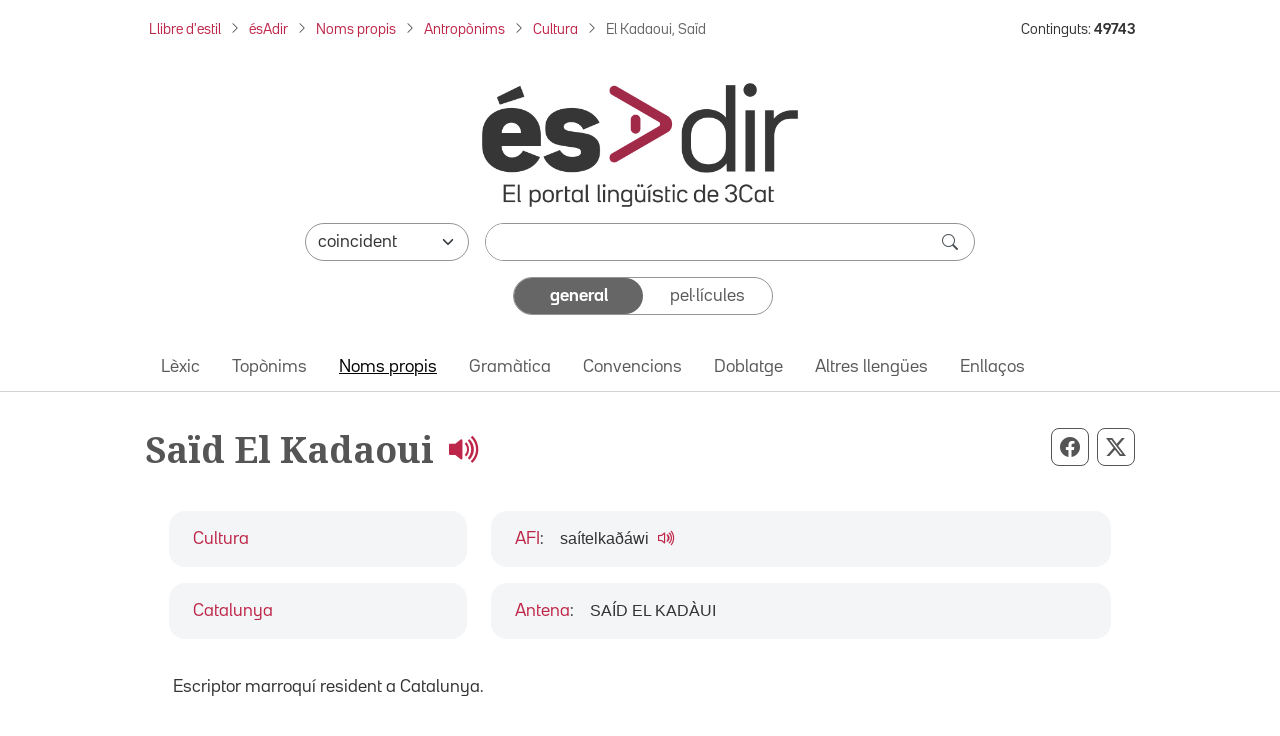

--- FILE ---
content_type: text/css
request_url: https://www.esadir.cat/front/css/default_styles-esadir.css?t=1770023461
body_size: 396246
content:
@charset "UTF-8";
/* FONT-FAMILY: 3Cat Light, Regular, Bold amb estil normal i itàlic
   ======================================================= */
@import url("https://fonts.googleapis.com/css2?family=Noto+Serif:wght@600;700&display=swap");
@import url("https://cdn.jsdelivr.net/npm/bootstrap-icons@1.11.2/font/bootstrap-icons.min.css");
@font-face {
  font-family: "Bw3Cat";
  src: url("../fonts/3Cat_woff2/Bw3Cat-Light.woff2") format("woff2"), url("../fonts/3Cat_woff/Bw3Cat-Light.woff") format("woff");
  font-style: normal;
  font-weight: 300;
}
@font-face {
  font-family: "Bw3Cat";
  src: url("../fonts/3Cat_woff2/Bw3Cat-LightItalic.woff2") format("woff2"), url("../fonts/3Cat_woff/Bw3Cat-LightItalic.woff") format("woff");
  font-style: italic;
  font-weight: 300;
}
@font-face {
  font-family: "Bw3Cat";
  src: url("../fonts/3Cat_woff2/Bw3Cat-Regular.woff2") format("woff2"), url("../fonts/3Cat_woff/Bw3Cat-Regular.woff") format("woff");
  font-style: normal;
  font-weight: normal;
}
@font-face {
  font-family: "Bw3Cat";
  src: url("../fonts/3Cat_woff2/Bw3Cat-RegularItalic.woff2") format("woff2"), url("../fonts/3Cat_woff/Bw3Cat-RegularItalic.woff") format("woff");
  font-style: italic;
  font-weight: normal;
}
@font-face {
  font-family: "Bw3Cat";
  src: url("../fonts/3Cat_woff2/Bw3Cat-Bold.woff2") format("woff2"), url("../fonts/3Cat_woff/Bw3Cat-Bold.woff") format("woff");
  font-style: normal;
  font-weight: 700;
}
@font-face {
  font-family: "Bw3Cat";
  src: url("../fonts/3Cat_woff2/Bw3Cat-BoldItalic.woff2") format("woff2"), url("../fonts/3Cat_woff/Bw3Cat-BoldItalic.woff") format("woff");
  font-style: italic;
  font-weight: 700;
}
/* FONT-FAMILY: Noto Serif (lletra amb serifa)
   ======================================================= */
/* 
   ======================================================= */
.fs-5 {
  font-size: 1.125rem !important;
}

/* SHADOW: Elimina i modifica l'ombra dels elements
   ======================================================= */
select,
input,
button {
  box-shadow: none !important;
}

select:focus,
.form-select:focus {
  border-color: #333333 !important;
  box-shadow: 0 0 0 0.0625rem #333333 !important;
  outline: none !important;
}

input:not(#critericerca):focus,
.form-control:not(#critericerca):focus {
  border-color: #333333 !important;
  box-shadow: 0 0 0 0.05rem #333333 !important;
}

.form-control:focus {
  box-shadow: none !important;
}

/* NAV-LINK: Opcions General vs Pel·lícules
======================================================= */
#hamburguesa {
  border-bottom: 1px solid #949494 !important;
  border-left: 1px solid #949494 !important;
  border-top: 1px solid #949494 !important;
}

#hamburguesa:focus {
  outline: revert !important;
  box-shadow: none !important;
}

#hamburguesaDreta {
  position: absolute;
  right: 0;
  width: auto;
}

/* CHECK: Canvia el color del check
======================================================= */
/* BUTTON: Quan està seleccionat es veu negre
======================================================= */
/* BREADCRUMB: Divisor
======================================================= */
/* NAV-ITEM: peu de pàgina ésAdir Responsive
======================================================= */
.nav-item-esadir,
.nav-item-esadir-ultim {
  margin-bottom: 0;
  padding-bottom: 0.5rem;
  padding-top: 1.25rem;
  padding-left: 0.5rem;
  padding-right: 0.5rem;
  opacity: 85%;
}

.nav-item-esadir:hover,
.nav-item-esadir-ultim:hover {
  opacity: 100%;
  -webkit-text-decoration: underline white;
          text-decoration: underline white;
  text-underline-offset: 0.25rem;
}

@media (max-width: 576px) {
  h3, .h3 {
    font-size: 1rem !important;
  }
  li::marker {
    font-size: 1rem;
  }
}
@media (max-width: 576px) {
  .peuEsadir {
    padding-top: 1rem;
  }
  .nav-item-esadir {
    padding-top: 1rem;
  }
}
/* sm */
@media (min-width: 576px) {
  .nav-item-esadir,
  .nav-item-esadir-ultim {
    padding-left: 1rem;
    padding-right: 1rem;
    padding-bottom: 1.25rem;
  }
  .img-logo-esadir {
    width: 316px;
  }
  .imatgeFitxaResponsive {
    max-width: 320px;
    display: block;
  }
}
@media (min-width: 550px) {
  .toggleContainer {
    width: 260px;
  }
}
@media (max-width: 576px) {
  .nav-item-esadir-ultim {
    display: none;
  }
  .img-logo-esadir {
    width: 250px;
  }
  #menuLateral {
    display: none;
  }
  .imatgeFitxaResponsive {
    max-width: 220px;
    display: block;
  }
}
/* md */
@media (min-width: 768px) {
  .nav-item-esadir,
  .nav-item-esadir-ultim {
    padding-left: 1.25rem;
    padding-right: 1.25rem;
    padding-bottom: 1.25rem;
  }
  .imatgeFitxa {
    max-width: 220px !important;
  }
  #hamburguesaDreta {
    top: 84px;
  }
}
@media (max-width: 768px) {
  .imatgeFitxa {
    display: none !important;
  }
  .nav-item-esadir-ultim {
    padding-left: 0.5rem;
    padding-right: 0.5rem;
  }
  #hamburguesaDreta {
    top: 52px;
  }
}
/* lg */
@media (min-width: 992px) {
  .imatgeFitxa {
    max-width: 320px !important;
  }
  .principalMenu a:hover {
    text-decoration: none !important;
  }
}
@media (min-width: 992px) and (min-width: 992px) and (max-width: 1200px) {
  .card#PELLICULES .filmoteca-img,
  #PELLICULES .filmoteca-img {
    width: 106% !important;
    margin-left: -3% !important;
    -o-object-fit: cover;
       object-fit: cover;
  }
}
@media (min-width: 768px) and (max-width: 992px) {
  .card#PELLICULES .filmoteca-img,
  #PELLICULES .filmoteca-img {
    width: 102% !important;
    margin-left: -1% !important;
    -o-object-fit: cover;
       object-fit: cover;
  }
}
/* PAGINADOR
======================================================= */
.page-chevron {
  padding-top: 3px;
  padding-bottom: 4px;
}

.pagination .page-link:hover {
  text-decoration: none;
}

.pagination .page-link:focus-visible {
  box-shadow: 0 0 0 0.125rem #333333 !important;
  z-index: 50 !important;
}

/* IMPORTS BOOTSTRAP
======================================================= */
/*!
 * Bootstrap  v5.3.2 (https://getbootstrap.com/)
 * Copyright 2011-2023 The Bootstrap Authors
 * Licensed under MIT (https://github.com/twbs/bootstrap/blob/main/LICENSE)
 */
:root,
[data-bs-theme=light] {
  --bs-blue: #0d6efd;
  --bs-indigo: #6610f2;
  --bs-purple: #6f42c1;
  --bs-pink: #d63384;
  --bs-red: #dc3545;
  --bs-orange: #fd7e14;
  --bs-yellow: #ffc107;
  --bs-green: #198754;
  --bs-teal: #20c997;
  --bs-cyan: #0dcaf0;
  --bs-black: #000;
  --bs-white: #fff;
  --bs-gray: #6c757d;
  --bs-gray-dark: #343a40;
  --bs-gray-100: #f8f9fa;
  --bs-gray-200: #e9ecef;
  --bs-gray-300: #dee2e6;
  --bs-gray-400: #ced4da;
  --bs-gray-500: #adb5bd;
  --bs-gray-600: #6c757d;
  --bs-gray-700: #555555;
  --bs-gray-800: #343a40;
  --bs-gray-900: #333333;
  --bs-primary: #BE2649;
  --bs-secondary: #555555;
  --bs-success: #198754;
  --bs-info: #0dcaf0;
  --bs-warning: #ffc107;
  --bs-danger: #ff0000;
  --bs-light: #f8f9fa;
  --bs-dark: #212529;
  --bs-primary-rgb: 190, 38, 73;
  --bs-secondary-rgb: 85, 85, 85;
  --bs-success-rgb: 25, 135, 84;
  --bs-info-rgb: 13, 202, 240;
  --bs-warning-rgb: 255, 193, 7;
  --bs-danger-rgb: 255, 0, 0;
  --bs-light-rgb: 248, 249, 250;
  --bs-dark-rgb: 33, 37, 41;
  --bs-primary-text-emphasis: rgb(76, 15.2, 29.2);
  --bs-secondary-text-emphasis: #222222;
  --bs-success-text-emphasis: rgb(10, 54, 33.6);
  --bs-info-text-emphasis: rgb(5.2, 80.8, 96);
  --bs-warning-text-emphasis: rgb(102, 77.2, 2.8);
  --bs-danger-text-emphasis: #660000;
  --bs-light-text-emphasis: #555555;
  --bs-dark-text-emphasis: #555555;
  --bs-primary-bg-subtle: rgb(242, 211.6, 218.6);
  --bs-secondary-bg-subtle: #dddddd;
  --bs-success-bg-subtle: rgb(209, 231, 220.8);
  --bs-info-bg-subtle: rgb(206.6, 244.4, 252);
  --bs-warning-bg-subtle: rgb(255, 242.6, 205.4);
  --bs-danger-bg-subtle: #ffcccc;
  --bs-light-bg-subtle: rgb(251.5, 252, 252.5);
  --bs-dark-bg-subtle: #ced4da;
  --bs-primary-border-subtle: rgb(229, 168.2, 182.2);
  --bs-secondary-border-subtle: #bbbbbb;
  --bs-success-border-subtle: rgb(163, 207, 186.6);
  --bs-info-border-subtle: rgb(158.2, 233.8, 249);
  --bs-warning-border-subtle: rgb(255, 230.2, 155.8);
  --bs-danger-border-subtle: #ff9999;
  --bs-light-border-subtle: #e9ecef;
  --bs-dark-border-subtle: #adb5bd;
  --bs-white-rgb: 255, 255, 255;
  --bs-black-rgb: 0, 0, 0;
  --bs-font-sans-serif: "Bw3Cat", system-ui, -apple-system, "Segoe UI", Roboto, "Helvetica Neue", "Noto Sans", "Liberation Sans", Arial, sans-serif, "Apple Color Emoji", "Segoe UI Emoji", "Segoe UI Symbol", "Noto Color Emoji";
  --bs-font-monospace: SFMono-Regular, Menlo, Monaco, Consolas, "Liberation Mono", "Courier New", monospace;
  --bs-gradient: linear-gradient(180deg, rgba(255, 255, 255, 0.15), rgba(255, 255, 255, 0));
  --bs-body-font-family: var(--bs-font-sans-serif);
  --bs-body-font-size: 1rem;
  --bs-body-font-weight: 400;
  --bs-body-line-height: 1.5;
  --bs-body-color: #333333;
  --bs-body-color-rgb: 51, 51, 51;
  --bs-body-bg: #fff;
  --bs-body-bg-rgb: 255, 255, 255;
  --bs-emphasis-color: #000;
  --bs-emphasis-color-rgb: 0, 0, 0;
  --bs-secondary-color: rgba(51, 51, 51, 0.75);
  --bs-secondary-color-rgb: 51, 51, 51;
  --bs-secondary-bg: #e9ecef;
  --bs-secondary-bg-rgb: 233, 236, 239;
  --bs-tertiary-color: rgba(51, 51, 51, 0.5);
  --bs-tertiary-color-rgb: 51, 51, 51;
  --bs-tertiary-bg: #f8f9fa;
  --bs-tertiary-bg-rgb: 248, 249, 250;
  --bs-heading-color: inherit;
  --bs-link-color: #BE2649;
  --bs-link-color-rgb: 190, 38, 73;
  --bs-link-decoration: underline;
  --bs-link-hover-color: rgb(152, 30.4, 58.4);
  --bs-link-hover-color-rgb: 152, 30, 58;
  --bs-code-color: #d63384;
  --bs-highlight-color: #333333;
  --bs-highlight-bg: rgb(255, 242.6, 205.4);
  --bs-border-width: 1px;
  --bs-border-style: solid;
  --bs-border-color: #dee2e6;
  --bs-border-color-translucent: rgba(0, 0, 0, 0.175);
  --bs-border-radius: 0.375rem;
  --bs-border-radius-sm: 0.25rem;
  --bs-border-radius-lg: 0.5rem;
  --bs-border-radius-xl: 1rem;
  --bs-border-radius-xxl: 2rem;
  --bs-border-radius-2xl: var(--bs-border-radius-xxl);
  --bs-border-radius-pill: 50rem;
  --bs-box-shadow: 0 0.5rem 1rem rgba(0, 0, 0, 0.15);
  --bs-box-shadow-sm: 0 0.125rem 0.25rem rgba(0, 0, 0, 0.075);
  --bs-box-shadow-lg: 0 1rem 3rem rgba(0, 0, 0, 0.175);
  --bs-box-shadow-inset: inset 0 1px 2px rgba(0, 0, 0, 0.075);
  --bs-focus-ring-width: 0.25rem;
  --bs-focus-ring-opacity: 0.25;
  --bs-focus-ring-color: rgba(190, 38, 73, 0.25);
  --bs-form-valid-color: #198754;
  --bs-form-valid-border-color: #198754;
  --bs-form-invalid-color: #ff0000;
  --bs-form-invalid-border-color: #ff0000;
}

[data-bs-theme=dark] {
  color-scheme: dark;
  --bs-body-color: #dee2e6;
  --bs-body-color-rgb: 222, 226, 230;
  --bs-body-bg: #333333;
  --bs-body-bg-rgb: 51, 51, 51;
  --bs-emphasis-color: #fff;
  --bs-emphasis-color-rgb: 255, 255, 255;
  --bs-secondary-color: rgba(222, 226, 230, 0.75);
  --bs-secondary-color-rgb: 222, 226, 230;
  --bs-secondary-bg: #343a40;
  --bs-secondary-bg-rgb: 52, 58, 64;
  --bs-tertiary-color: rgba(222, 226, 230, 0.5);
  --bs-tertiary-color-rgb: 222, 226, 230;
  --bs-tertiary-bg: rgb(51.5, 54.5, 57.5);
  --bs-tertiary-bg-rgb: 52, 55, 58;
  --bs-primary-text-emphasis: rgb(216, 124.8, 145.8);
  --bs-secondary-text-emphasis: #999999;
  --bs-success-text-emphasis: rgb(117, 183, 152.4);
  --bs-info-text-emphasis: rgb(109.8, 223.2, 246);
  --bs-warning-text-emphasis: rgb(255, 217.8, 106.2);
  --bs-danger-text-emphasis: #ff6666;
  --bs-light-text-emphasis: #f8f9fa;
  --bs-dark-text-emphasis: #dee2e6;
  --bs-primary-bg-subtle: rgb(38, 7.6, 14.6);
  --bs-secondary-bg-subtle: #111111;
  --bs-success-bg-subtle: rgb(5, 27, 16.8);
  --bs-info-bg-subtle: rgb(2.6, 40.4, 48);
  --bs-warning-bg-subtle: rgb(51, 38.6, 1.4);
  --bs-danger-bg-subtle: #330000;
  --bs-light-bg-subtle: #343a40;
  --bs-dark-bg-subtle: #1a1d20;
  --bs-primary-border-subtle: rgb(114, 22.8, 43.8);
  --bs-secondary-border-subtle: #333333;
  --bs-success-border-subtle: rgb(15, 81, 50.4);
  --bs-info-border-subtle: rgb(7.8, 121.2, 144);
  --bs-warning-border-subtle: rgb(153, 115.8, 4.2);
  --bs-danger-border-subtle: #990000;
  --bs-light-border-subtle: #555555;
  --bs-dark-border-subtle: #343a40;
  --bs-heading-color: inherit;
  --bs-link-color: rgb(216, 124.8, 145.8);
  --bs-link-hover-color: rgb(223.8, 150.84, 167.64);
  --bs-link-color-rgb: 216, 125, 146;
  --bs-link-hover-color-rgb: 224, 151, 168;
  --bs-code-color: rgb(230.4, 132.6, 181.2);
  --bs-highlight-color: #dee2e6;
  --bs-highlight-bg: rgb(102, 77.2, 2.8);
  --bs-border-color: #555555;
  --bs-border-color-translucent: rgba(255, 255, 255, 0.15);
  --bs-form-valid-color: rgb(117, 183, 152.4);
  --bs-form-valid-border-color: rgb(117, 183, 152.4);
  --bs-form-invalid-color: rgb(234, 133.8, 143.4);
  --bs-form-invalid-border-color: rgb(234, 133.8, 143.4);
}

*,
*::before,
*::after {
  box-sizing: border-box;
}

@media (prefers-reduced-motion: no-preference) {
  :root {
    scroll-behavior: smooth;
  }
}

body {
  margin: 0;
  font-family: var(--bs-body-font-family);
  font-size: var(--bs-body-font-size);
  font-weight: var(--bs-body-font-weight);
  line-height: var(--bs-body-line-height);
  color: var(--bs-body-color);
  text-align: var(--bs-body-text-align);
  background-color: var(--bs-body-bg);
  -webkit-text-size-adjust: 100%;
  -webkit-tap-highlight-color: rgba(0, 0, 0, 0);
}

hr {
  margin: 1rem 0;
  color: inherit;
  border: 0;
  border-top: var(--bs-border-width) solid;
  opacity: 0.25;
}

h6, .h6, h5, .h5, h4, .h4, h3, .h3, h2, .h2, h1, .h1 {
  margin-top: 0;
  margin-bottom: 1rem;
  font-weight: 700;
  line-height: 1.2;
  color: var(--bs-heading-color);
}

h1, .h1 {
  font-size: calc(1.35rem + 1.2vw);
}
@media (min-width: 1200px) {
  h1, .h1 {
    font-size: 2.25rem;
  }
}

h2, .h2 {
  font-size: calc(1.26875rem + 0.225vw);
}
@media (min-width: 1200px) {
  h2, .h2 {
    font-size: 1.4375rem;
  }
}

h3, .h3 {
  font-size: calc(1.3rem + 0.6vw);
}
@media (min-width: 1200px) {
  h3, .h3 {
    font-size: 1.75rem;
  }
}

h4, .h4 {
  font-size: calc(1.275rem + 0.3vw);
}
@media (min-width: 1200px) {
  h4, .h4 {
    font-size: 1.5rem;
  }
}

h5, .h5 {
  font-size: 1.25rem;
}

h6, .h6 {
  font-size: 1rem;
}

p {
  margin-top: 0;
  margin-bottom: 1rem;
}

abbr[title] {
  -webkit-text-decoration: underline dotted;
          text-decoration: underline dotted;
  cursor: help;
  -webkit-text-decoration-skip-ink: none;
          text-decoration-skip-ink: none;
}

address {
  margin-bottom: 1rem;
  font-style: normal;
  line-height: inherit;
}

ol,
ul {
  padding-left: 2rem;
}

ol,
ul,
dl {
  margin-top: 0;
  margin-bottom: 1rem;
}

ol ol,
ul ul,
ol ul,
ul ol {
  margin-bottom: 0;
}

dt {
  font-weight: 700;
}

dd {
  margin-bottom: 0.5rem;
  margin-left: 0;
}

blockquote {
  margin: 0 0 1rem;
}

b,
strong {
  font-weight: bolder;
}

small, .small {
  font-size: 0.875em;
}

mark, .mark {
  padding: 0.1875em;
  color: var(--bs-highlight-color);
  background-color: var(--bs-highlight-bg);
}

sub,
sup {
  position: relative;
  font-size: 0.75em;
  line-height: 0;
  vertical-align: baseline;
}

sub {
  bottom: -0.25em;
}

sup {
  top: -0.5em;
}

a {
  color: rgba(var(--bs-link-color-rgb), var(--bs-link-opacity, 1));
  text-decoration: underline;
}
a:hover {
  --bs-link-color-rgb: var(--bs-link-hover-color-rgb);
}

a:not([href]):not([class]), a:not([href]):not([class]):hover {
  color: inherit;
  text-decoration: none;
}

pre,
code,
kbd,
samp {
  font-family: var(--bs-font-monospace);
  font-size: 1em;
}

pre {
  display: block;
  margin-top: 0;
  margin-bottom: 1rem;
  overflow: auto;
  font-size: 0.875em;
}
pre code {
  font-size: inherit;
  color: inherit;
  word-break: normal;
}

code {
  font-size: 0.875em;
  color: var(--bs-code-color);
  word-wrap: break-word;
}
a > code {
  color: inherit;
}

kbd {
  padding: 0.1875rem 0.375rem;
  font-size: 0.875em;
  color: var(--bs-body-bg);
  background-color: var(--bs-body-color);
  border-radius: 0.25rem;
}
kbd kbd {
  padding: 0;
  font-size: 1em;
}

figure {
  margin: 0 0 1rem;
}

img,
svg {
  vertical-align: middle;
}

table {
  caption-side: bottom;
  border-collapse: collapse;
}

caption {
  padding-top: 0.5rem;
  padding-bottom: 0.5rem;
  color: var(--bs-secondary-color);
  text-align: left;
}

th {
  text-align: inherit;
  text-align: -webkit-match-parent;
}

thead,
tbody,
tfoot,
tr,
td,
th {
  border-color: inherit;
  border-style: solid;
  border-width: 0;
}

label {
  display: inline-block;
}

button {
  border-radius: 0;
}

button:focus:not(:focus-visible) {
  outline: 0;
}

input,
button,
select,
optgroup,
textarea {
  margin: 0;
  font-family: inherit;
  font-size: inherit;
  line-height: inherit;
}

button,
select {
  text-transform: none;
}

[role=button] {
  cursor: pointer;
}

select {
  word-wrap: normal;
}
select:disabled {
  opacity: 1;
}

[list]:not([type=date]):not([type=datetime-local]):not([type=month]):not([type=week]):not([type=time])::-webkit-calendar-picker-indicator {
  display: none !important;
}

button,
[type=button],
[type=reset],
[type=submit] {
  -webkit-appearance: button;
}
button:not(:disabled),
[type=button]:not(:disabled),
[type=reset]:not(:disabled),
[type=submit]:not(:disabled) {
  cursor: pointer;
}

::-moz-focus-inner {
  padding: 0;
  border-style: none;
}

textarea {
  resize: vertical;
}

fieldset {
  min-width: 0;
  padding: 0;
  margin: 0;
  border: 0;
}

legend {
  float: left;
  width: 100%;
  padding: 0;
  margin-bottom: 0.5rem;
  font-size: calc(1.275rem + 0.3vw);
  line-height: inherit;
}
@media (min-width: 1200px) {
  legend {
    font-size: 1.5rem;
  }
}
legend + * {
  clear: left;
}

::-webkit-datetime-edit-fields-wrapper,
::-webkit-datetime-edit-text,
::-webkit-datetime-edit-minute,
::-webkit-datetime-edit-hour-field,
::-webkit-datetime-edit-day-field,
::-webkit-datetime-edit-month-field,
::-webkit-datetime-edit-year-field {
  padding: 0;
}

::-webkit-inner-spin-button {
  height: auto;
}

[type=search] {
  -webkit-appearance: textfield;
  outline-offset: -2px;
}

/* rtl:raw:
[type="tel"],
[type="url"],
[type="email"],
[type="number"] {
  direction: ltr;
}
*/
::-webkit-search-decoration {
  -webkit-appearance: none;
}

::-webkit-color-swatch-wrapper {
  padding: 0;
}

::file-selector-button {
  font: inherit;
  -webkit-appearance: button;
}

output {
  display: inline-block;
}

iframe {
  border: 0;
}

summary {
  display: list-item;
  cursor: pointer;
}

progress {
  vertical-align: baseline;
}

[hidden] {
  display: none !important;
}

.lead {
  font-size: 1.25rem;
  font-weight: 300;
}

.display-1 {
  font-size: calc(1.625rem + 4.5vw);
  font-weight: 300;
  line-height: 1.2;
}
@media (min-width: 1200px) {
  .display-1 {
    font-size: 5rem;
  }
}

.display-2 {
  font-size: calc(1.575rem + 3.9vw);
  font-weight: 300;
  line-height: 1.2;
}
@media (min-width: 1200px) {
  .display-2 {
    font-size: 4.5rem;
  }
}

.display-3 {
  font-size: calc(1.525rem + 3.3vw);
  font-weight: 300;
  line-height: 1.2;
}
@media (min-width: 1200px) {
  .display-3 {
    font-size: 4rem;
  }
}

.display-4 {
  font-size: calc(1.475rem + 2.7vw);
  font-weight: 300;
  line-height: 1.2;
}
@media (min-width: 1200px) {
  .display-4 {
    font-size: 3.5rem;
  }
}

.display-5 {
  font-size: calc(1.425rem + 2.1vw);
  font-weight: 300;
  line-height: 1.2;
}
@media (min-width: 1200px) {
  .display-5 {
    font-size: 3rem;
  }
}

.display-6 {
  font-size: calc(1.375rem + 1.5vw);
  font-weight: 300;
  line-height: 1.2;
}
@media (min-width: 1200px) {
  .display-6 {
    font-size: 2.5rem;
  }
}

.list-unstyled {
  padding-left: 0;
  list-style: none;
}

.list-inline {
  padding-left: 0;
  list-style: none;
}

.list-inline-item {
  display: inline-block;
}
.list-inline-item:not(:last-child) {
  margin-right: 0.5rem;
}

.initialism {
  font-size: 0.875em;
  text-transform: uppercase;
}

.blockquote {
  margin-bottom: 1rem;
  font-size: 1.25rem;
}
.blockquote > :last-child {
  margin-bottom: 0;
}

.blockquote-footer {
  margin-top: -1rem;
  margin-bottom: 1rem;
  font-size: 0.875em;
  color: #6c757d;
}
.blockquote-footer::before {
  content: "— ";
}

.img-fluid {
  max-width: 100%;
  height: auto;
}

.img-thumbnail {
  padding: 0.25rem;
  background-color: var(--bs-body-bg);
  border: var(--bs-border-width) solid var(--bs-border-color);
  border-radius: var(--bs-border-radius);
  max-width: 100%;
  height: auto;
}

.figure {
  display: inline-block;
}

.figure-img {
  margin-bottom: 0.5rem;
  line-height: 1;
}

.figure-caption {
  font-size: 0.875em;
  color: var(--bs-secondary-color);
}

.container,
.container-fluid,
.container-xxl,
.container-xl,
.container-lg,
.container-md,
.container-sm {
  --bs-gutter-x: 1.5rem;
  --bs-gutter-y: 0;
  width: 100%;
  padding-right: calc(var(--bs-gutter-x) * 0.5);
  padding-left: calc(var(--bs-gutter-x) * 0.5);
  margin-right: auto;
  margin-left: auto;
}

@media (min-width: 576px) {
  .container-sm, .container {
    max-width: 540px;
  }
}
@media (min-width: 768px) {
  .container-md, .container-sm, .container {
    max-width: 720px;
  }
}
@media (min-width: 992px) {
  .container-lg, .container-md, .container-sm, .container {
    max-width: 960px;
  }
}
@media (min-width: 1200px) {
  .container-xl, .container-lg, .container-md, .container-sm, .container {
    max-width: 1140px;
  }
}
@media (min-width: 1400px) {
  .container-xxl, .container-xl, .container-lg, .container-md, .container-sm, .container {
    max-width: 1320px;
  }
}
:root {
  --bs-breakpoint-xs: 0;
  --bs-breakpoint-sm: 576px;
  --bs-breakpoint-md: 768px;
  --bs-breakpoint-lg: 992px;
  --bs-breakpoint-xl: 1200px;
  --bs-breakpoint-xxl: 1400px;
}

.row {
  --bs-gutter-x: 1.5rem;
  --bs-gutter-y: 0;
  display: flex;
  flex-wrap: wrap;
  margin-top: calc(-1 * var(--bs-gutter-y));
  margin-right: calc(-0.5 * var(--bs-gutter-x));
  margin-left: calc(-0.5 * var(--bs-gutter-x));
}
.row > * {
  flex-shrink: 0;
  width: 100%;
  max-width: 100%;
  padding-right: calc(var(--bs-gutter-x) * 0.5);
  padding-left: calc(var(--bs-gutter-x) * 0.5);
  margin-top: var(--bs-gutter-y);
}

.col {
  flex: 1 0 0%;
}

.row-cols-auto > * {
  flex: 0 0 auto;
  width: auto;
}

.row-cols-1 > * {
  flex: 0 0 auto;
  width: 100%;
}

.row-cols-2 > * {
  flex: 0 0 auto;
  width: 50%;
}

.row-cols-3 > * {
  flex: 0 0 auto;
  width: 33.33333333%;
}

.row-cols-4 > * {
  flex: 0 0 auto;
  width: 25%;
}

.row-cols-5 > * {
  flex: 0 0 auto;
  width: 20%;
}

.row-cols-6 > * {
  flex: 0 0 auto;
  width: 16.66666667%;
}

.col-auto {
  flex: 0 0 auto;
  width: auto;
}

.col-1 {
  flex: 0 0 auto;
  width: 8.33333333%;
}

.col-2 {
  flex: 0 0 auto;
  width: 16.66666667%;
}

.col-3 {
  flex: 0 0 auto;
  width: 25%;
}

.col-4 {
  flex: 0 0 auto;
  width: 33.33333333%;
}

.col-5 {
  flex: 0 0 auto;
  width: 41.66666667%;
}

.col-6 {
  flex: 0 0 auto;
  width: 50%;
}

.col-7 {
  flex: 0 0 auto;
  width: 58.33333333%;
}

.col-8 {
  flex: 0 0 auto;
  width: 66.66666667%;
}

.col-9 {
  flex: 0 0 auto;
  width: 75%;
}

.col-10 {
  flex: 0 0 auto;
  width: 83.33333333%;
}

.col-11 {
  flex: 0 0 auto;
  width: 91.66666667%;
}

.col-12 {
  flex: 0 0 auto;
  width: 100%;
}

.offset-1 {
  margin-left: 8.33333333%;
}

.offset-2 {
  margin-left: 16.66666667%;
}

.offset-3 {
  margin-left: 25%;
}

.offset-4 {
  margin-left: 33.33333333%;
}

.offset-5 {
  margin-left: 41.66666667%;
}

.offset-6 {
  margin-left: 50%;
}

.offset-7 {
  margin-left: 58.33333333%;
}

.offset-8 {
  margin-left: 66.66666667%;
}

.offset-9 {
  margin-left: 75%;
}

.offset-10 {
  margin-left: 83.33333333%;
}

.offset-11 {
  margin-left: 91.66666667%;
}

.g-0,
.gx-0 {
  --bs-gutter-x: 0;
}

.g-0,
.gy-0 {
  --bs-gutter-y: 0;
}

.g-1,
.gx-1 {
  --bs-gutter-x: 0.25rem;
}

.g-1,
.gy-1 {
  --bs-gutter-y: 0.25rem;
}

.g-2,
.gx-2 {
  --bs-gutter-x: 0.5rem;
}

.g-2,
.gy-2 {
  --bs-gutter-y: 0.5rem;
}

.g-2a,
.gx-2a {
  --bs-gutter-x: 0.625rem;
}

.g-2a,
.gy-2a {
  --bs-gutter-y: 0.625rem;
}

.g-2b,
.gx-2b {
  --bs-gutter-x: 0.75rem;
}

.g-2b,
.gy-2b {
  --bs-gutter-y: 0.75rem;
}

.g-3,
.gx-3 {
  --bs-gutter-x: 1rem;
}

.g-3,
.gy-3 {
  --bs-gutter-y: 1rem;
}

.g-4,
.gx-4 {
  --bs-gutter-x: 1.25rem;
}

.g-4,
.gy-4 {
  --bs-gutter-y: 1.25rem;
}

.g-5,
.gx-5 {
  --bs-gutter-x: 1.5rem;
}

.g-5,
.gy-5 {
  --bs-gutter-y: 1.5rem;
}

.g-6,
.gx-6 {
  --bs-gutter-x: 2rem;
}

.g-6,
.gy-6 {
  --bs-gutter-y: 2rem;
}

.g-7,
.gx-7 {
  --bs-gutter-x: 2.25rem;
}

.g-7,
.gy-7 {
  --bs-gutter-y: 2.25rem;
}

.g-8,
.gx-8 {
  --bs-gutter-x: 2.5rem;
}

.g-8,
.gy-8 {
  --bs-gutter-y: 2.5rem;
}

.g-9,
.gx-9 {
  --bs-gutter-x: 3rem;
}

.g-9,
.gy-9 {
  --bs-gutter-y: 3rem;
}

.g-10,
.gx-10 {
  --bs-gutter-x: 4rem;
}

.g-10,
.gy-10 {
  --bs-gutter-y: 4rem;
}

.g-10a,
.gx-10a {
  --bs-gutter-x: 4.35rem;
}

.g-10a,
.gy-10a {
  --bs-gutter-y: 4.35rem;
}

.g-10b,
.gx-10b {
  --bs-gutter-x: 5rem;
}

.g-10b,
.gy-10b {
  --bs-gutter-y: 5rem;
}

.g-11,
.gx-11 {
  --bs-gutter-x: 6rem;
}

.g-11,
.gy-11 {
  --bs-gutter-y: 6rem;
}

.g-12,
.gx-12 {
  --bs-gutter-x: 7rem;
}

.g-12,
.gy-12 {
  --bs-gutter-y: 7rem;
}

.g-13,
.gx-13 {
  --bs-gutter-x: 8rem;
}

.g-13,
.gy-13 {
  --bs-gutter-y: 8rem;
}

.g-14,
.gx-14 {
  --bs-gutter-x: 9rem;
}

.g-14,
.gy-14 {
  --bs-gutter-y: 9rem;
}

.g-15,
.gx-15 {
  --bs-gutter-x: 10rem;
}

.g-15,
.gy-15 {
  --bs-gutter-y: 10rem;
}

@media (min-width: 576px) {
  .col-sm {
    flex: 1 0 0%;
  }
  .row-cols-sm-auto > * {
    flex: 0 0 auto;
    width: auto;
  }
  .row-cols-sm-1 > * {
    flex: 0 0 auto;
    width: 100%;
  }
  .row-cols-sm-2 > * {
    flex: 0 0 auto;
    width: 50%;
  }
  .row-cols-sm-3 > * {
    flex: 0 0 auto;
    width: 33.33333333%;
  }
  .row-cols-sm-4 > * {
    flex: 0 0 auto;
    width: 25%;
  }
  .row-cols-sm-5 > * {
    flex: 0 0 auto;
    width: 20%;
  }
  .row-cols-sm-6 > * {
    flex: 0 0 auto;
    width: 16.66666667%;
  }
  .col-sm-auto {
    flex: 0 0 auto;
    width: auto;
  }
  .col-sm-1 {
    flex: 0 0 auto;
    width: 8.33333333%;
  }
  .col-sm-2 {
    flex: 0 0 auto;
    width: 16.66666667%;
  }
  .col-sm-3 {
    flex: 0 0 auto;
    width: 25%;
  }
  .col-sm-4 {
    flex: 0 0 auto;
    width: 33.33333333%;
  }
  .col-sm-5 {
    flex: 0 0 auto;
    width: 41.66666667%;
  }
  .col-sm-6 {
    flex: 0 0 auto;
    width: 50%;
  }
  .col-sm-7 {
    flex: 0 0 auto;
    width: 58.33333333%;
  }
  .col-sm-8 {
    flex: 0 0 auto;
    width: 66.66666667%;
  }
  .col-sm-9 {
    flex: 0 0 auto;
    width: 75%;
  }
  .col-sm-10 {
    flex: 0 0 auto;
    width: 83.33333333%;
  }
  .col-sm-11 {
    flex: 0 0 auto;
    width: 91.66666667%;
  }
  .col-sm-12 {
    flex: 0 0 auto;
    width: 100%;
  }
  .offset-sm-0 {
    margin-left: 0;
  }
  .offset-sm-1 {
    margin-left: 8.33333333%;
  }
  .offset-sm-2 {
    margin-left: 16.66666667%;
  }
  .offset-sm-3 {
    margin-left: 25%;
  }
  .offset-sm-4 {
    margin-left: 33.33333333%;
  }
  .offset-sm-5 {
    margin-left: 41.66666667%;
  }
  .offset-sm-6 {
    margin-left: 50%;
  }
  .offset-sm-7 {
    margin-left: 58.33333333%;
  }
  .offset-sm-8 {
    margin-left: 66.66666667%;
  }
  .offset-sm-9 {
    margin-left: 75%;
  }
  .offset-sm-10 {
    margin-left: 83.33333333%;
  }
  .offset-sm-11 {
    margin-left: 91.66666667%;
  }
  .g-sm-0,
  .gx-sm-0 {
    --bs-gutter-x: 0;
  }
  .g-sm-0,
  .gy-sm-0 {
    --bs-gutter-y: 0;
  }
  .g-sm-1,
  .gx-sm-1 {
    --bs-gutter-x: 0.25rem;
  }
  .g-sm-1,
  .gy-sm-1 {
    --bs-gutter-y: 0.25rem;
  }
  .g-sm-2,
  .gx-sm-2 {
    --bs-gutter-x: 0.5rem;
  }
  .g-sm-2,
  .gy-sm-2 {
    --bs-gutter-y: 0.5rem;
  }
  .g-sm-2a,
  .gx-sm-2a {
    --bs-gutter-x: 0.625rem;
  }
  .g-sm-2a,
  .gy-sm-2a {
    --bs-gutter-y: 0.625rem;
  }
  .g-sm-2b,
  .gx-sm-2b {
    --bs-gutter-x: 0.75rem;
  }
  .g-sm-2b,
  .gy-sm-2b {
    --bs-gutter-y: 0.75rem;
  }
  .g-sm-3,
  .gx-sm-3 {
    --bs-gutter-x: 1rem;
  }
  .g-sm-3,
  .gy-sm-3 {
    --bs-gutter-y: 1rem;
  }
  .g-sm-4,
  .gx-sm-4 {
    --bs-gutter-x: 1.25rem;
  }
  .g-sm-4,
  .gy-sm-4 {
    --bs-gutter-y: 1.25rem;
  }
  .g-sm-5,
  .gx-sm-5 {
    --bs-gutter-x: 1.5rem;
  }
  .g-sm-5,
  .gy-sm-5 {
    --bs-gutter-y: 1.5rem;
  }
  .g-sm-6,
  .gx-sm-6 {
    --bs-gutter-x: 2rem;
  }
  .g-sm-6,
  .gy-sm-6 {
    --bs-gutter-y: 2rem;
  }
  .g-sm-7,
  .gx-sm-7 {
    --bs-gutter-x: 2.25rem;
  }
  .g-sm-7,
  .gy-sm-7 {
    --bs-gutter-y: 2.25rem;
  }
  .g-sm-8,
  .gx-sm-8 {
    --bs-gutter-x: 2.5rem;
  }
  .g-sm-8,
  .gy-sm-8 {
    --bs-gutter-y: 2.5rem;
  }
  .g-sm-9,
  .gx-sm-9 {
    --bs-gutter-x: 3rem;
  }
  .g-sm-9,
  .gy-sm-9 {
    --bs-gutter-y: 3rem;
  }
  .g-sm-10,
  .gx-sm-10 {
    --bs-gutter-x: 4rem;
  }
  .g-sm-10,
  .gy-sm-10 {
    --bs-gutter-y: 4rem;
  }
  .g-sm-10a,
  .gx-sm-10a {
    --bs-gutter-x: 4.35rem;
  }
  .g-sm-10a,
  .gy-sm-10a {
    --bs-gutter-y: 4.35rem;
  }
  .g-sm-10b,
  .gx-sm-10b {
    --bs-gutter-x: 5rem;
  }
  .g-sm-10b,
  .gy-sm-10b {
    --bs-gutter-y: 5rem;
  }
  .g-sm-11,
  .gx-sm-11 {
    --bs-gutter-x: 6rem;
  }
  .g-sm-11,
  .gy-sm-11 {
    --bs-gutter-y: 6rem;
  }
  .g-sm-12,
  .gx-sm-12 {
    --bs-gutter-x: 7rem;
  }
  .g-sm-12,
  .gy-sm-12 {
    --bs-gutter-y: 7rem;
  }
  .g-sm-13,
  .gx-sm-13 {
    --bs-gutter-x: 8rem;
  }
  .g-sm-13,
  .gy-sm-13 {
    --bs-gutter-y: 8rem;
  }
  .g-sm-14,
  .gx-sm-14 {
    --bs-gutter-x: 9rem;
  }
  .g-sm-14,
  .gy-sm-14 {
    --bs-gutter-y: 9rem;
  }
  .g-sm-15,
  .gx-sm-15 {
    --bs-gutter-x: 10rem;
  }
  .g-sm-15,
  .gy-sm-15 {
    --bs-gutter-y: 10rem;
  }
}
@media (min-width: 768px) {
  .col-md {
    flex: 1 0 0%;
  }
  .row-cols-md-auto > * {
    flex: 0 0 auto;
    width: auto;
  }
  .row-cols-md-1 > * {
    flex: 0 0 auto;
    width: 100%;
  }
  .row-cols-md-2 > * {
    flex: 0 0 auto;
    width: 50%;
  }
  .row-cols-md-3 > * {
    flex: 0 0 auto;
    width: 33.33333333%;
  }
  .row-cols-md-4 > * {
    flex: 0 0 auto;
    width: 25%;
  }
  .row-cols-md-5 > * {
    flex: 0 0 auto;
    width: 20%;
  }
  .row-cols-md-6 > * {
    flex: 0 0 auto;
    width: 16.66666667%;
  }
  .col-md-auto {
    flex: 0 0 auto;
    width: auto;
  }
  .col-md-1 {
    flex: 0 0 auto;
    width: 8.33333333%;
  }
  .col-md-2 {
    flex: 0 0 auto;
    width: 16.66666667%;
  }
  .col-md-3 {
    flex: 0 0 auto;
    width: 25%;
  }
  .col-md-4 {
    flex: 0 0 auto;
    width: 33.33333333%;
  }
  .col-md-5 {
    flex: 0 0 auto;
    width: 41.66666667%;
  }
  .col-md-6 {
    flex: 0 0 auto;
    width: 50%;
  }
  .col-md-7 {
    flex: 0 0 auto;
    width: 58.33333333%;
  }
  .col-md-8 {
    flex: 0 0 auto;
    width: 66.66666667%;
  }
  .col-md-9 {
    flex: 0 0 auto;
    width: 75%;
  }
  .col-md-10 {
    flex: 0 0 auto;
    width: 83.33333333%;
  }
  .col-md-11 {
    flex: 0 0 auto;
    width: 91.66666667%;
  }
  .col-md-12 {
    flex: 0 0 auto;
    width: 100%;
  }
  .offset-md-0 {
    margin-left: 0;
  }
  .offset-md-1 {
    margin-left: 8.33333333%;
  }
  .offset-md-2 {
    margin-left: 16.66666667%;
  }
  .offset-md-3 {
    margin-left: 25%;
  }
  .offset-md-4 {
    margin-left: 33.33333333%;
  }
  .offset-md-5 {
    margin-left: 41.66666667%;
  }
  .offset-md-6 {
    margin-left: 50%;
  }
  .offset-md-7 {
    margin-left: 58.33333333%;
  }
  .offset-md-8 {
    margin-left: 66.66666667%;
  }
  .offset-md-9 {
    margin-left: 75%;
  }
  .offset-md-10 {
    margin-left: 83.33333333%;
  }
  .offset-md-11 {
    margin-left: 91.66666667%;
  }
  .g-md-0,
  .gx-md-0 {
    --bs-gutter-x: 0;
  }
  .g-md-0,
  .gy-md-0 {
    --bs-gutter-y: 0;
  }
  .g-md-1,
  .gx-md-1 {
    --bs-gutter-x: 0.25rem;
  }
  .g-md-1,
  .gy-md-1 {
    --bs-gutter-y: 0.25rem;
  }
  .g-md-2,
  .gx-md-2 {
    --bs-gutter-x: 0.5rem;
  }
  .g-md-2,
  .gy-md-2 {
    --bs-gutter-y: 0.5rem;
  }
  .g-md-2a,
  .gx-md-2a {
    --bs-gutter-x: 0.625rem;
  }
  .g-md-2a,
  .gy-md-2a {
    --bs-gutter-y: 0.625rem;
  }
  .g-md-2b,
  .gx-md-2b {
    --bs-gutter-x: 0.75rem;
  }
  .g-md-2b,
  .gy-md-2b {
    --bs-gutter-y: 0.75rem;
  }
  .g-md-3,
  .gx-md-3 {
    --bs-gutter-x: 1rem;
  }
  .g-md-3,
  .gy-md-3 {
    --bs-gutter-y: 1rem;
  }
  .g-md-4,
  .gx-md-4 {
    --bs-gutter-x: 1.25rem;
  }
  .g-md-4,
  .gy-md-4 {
    --bs-gutter-y: 1.25rem;
  }
  .g-md-5,
  .gx-md-5 {
    --bs-gutter-x: 1.5rem;
  }
  .g-md-5,
  .gy-md-5 {
    --bs-gutter-y: 1.5rem;
  }
  .g-md-6,
  .gx-md-6 {
    --bs-gutter-x: 2rem;
  }
  .g-md-6,
  .gy-md-6 {
    --bs-gutter-y: 2rem;
  }
  .g-md-7,
  .gx-md-7 {
    --bs-gutter-x: 2.25rem;
  }
  .g-md-7,
  .gy-md-7 {
    --bs-gutter-y: 2.25rem;
  }
  .g-md-8,
  .gx-md-8 {
    --bs-gutter-x: 2.5rem;
  }
  .g-md-8,
  .gy-md-8 {
    --bs-gutter-y: 2.5rem;
  }
  .g-md-9,
  .gx-md-9 {
    --bs-gutter-x: 3rem;
  }
  .g-md-9,
  .gy-md-9 {
    --bs-gutter-y: 3rem;
  }
  .g-md-10,
  .gx-md-10 {
    --bs-gutter-x: 4rem;
  }
  .g-md-10,
  .gy-md-10 {
    --bs-gutter-y: 4rem;
  }
  .g-md-10a,
  .gx-md-10a {
    --bs-gutter-x: 4.35rem;
  }
  .g-md-10a,
  .gy-md-10a {
    --bs-gutter-y: 4.35rem;
  }
  .g-md-10b,
  .gx-md-10b {
    --bs-gutter-x: 5rem;
  }
  .g-md-10b,
  .gy-md-10b {
    --bs-gutter-y: 5rem;
  }
  .g-md-11,
  .gx-md-11 {
    --bs-gutter-x: 6rem;
  }
  .g-md-11,
  .gy-md-11 {
    --bs-gutter-y: 6rem;
  }
  .g-md-12,
  .gx-md-12 {
    --bs-gutter-x: 7rem;
  }
  .g-md-12,
  .gy-md-12 {
    --bs-gutter-y: 7rem;
  }
  .g-md-13,
  .gx-md-13 {
    --bs-gutter-x: 8rem;
  }
  .g-md-13,
  .gy-md-13 {
    --bs-gutter-y: 8rem;
  }
  .g-md-14,
  .gx-md-14 {
    --bs-gutter-x: 9rem;
  }
  .g-md-14,
  .gy-md-14 {
    --bs-gutter-y: 9rem;
  }
  .g-md-15,
  .gx-md-15 {
    --bs-gutter-x: 10rem;
  }
  .g-md-15,
  .gy-md-15 {
    --bs-gutter-y: 10rem;
  }
}
@media (min-width: 992px) {
  .col-lg {
    flex: 1 0 0%;
  }
  .row-cols-lg-auto > * {
    flex: 0 0 auto;
    width: auto;
  }
  .row-cols-lg-1 > * {
    flex: 0 0 auto;
    width: 100%;
  }
  .row-cols-lg-2 > * {
    flex: 0 0 auto;
    width: 50%;
  }
  .row-cols-lg-3 > * {
    flex: 0 0 auto;
    width: 33.33333333%;
  }
  .row-cols-lg-4 > * {
    flex: 0 0 auto;
    width: 25%;
  }
  .row-cols-lg-5 > * {
    flex: 0 0 auto;
    width: 20%;
  }
  .row-cols-lg-6 > * {
    flex: 0 0 auto;
    width: 16.66666667%;
  }
  .col-lg-auto {
    flex: 0 0 auto;
    width: auto;
  }
  .col-lg-1 {
    flex: 0 0 auto;
    width: 8.33333333%;
  }
  .col-lg-2 {
    flex: 0 0 auto;
    width: 16.66666667%;
  }
  .col-lg-3 {
    flex: 0 0 auto;
    width: 25%;
  }
  .col-lg-4 {
    flex: 0 0 auto;
    width: 33.33333333%;
  }
  .col-lg-5 {
    flex: 0 0 auto;
    width: 41.66666667%;
  }
  .col-lg-6 {
    flex: 0 0 auto;
    width: 50%;
  }
  .col-lg-7 {
    flex: 0 0 auto;
    width: 58.33333333%;
  }
  .col-lg-8 {
    flex: 0 0 auto;
    width: 66.66666667%;
  }
  .col-lg-9 {
    flex: 0 0 auto;
    width: 75%;
  }
  .col-lg-10 {
    flex: 0 0 auto;
    width: 83.33333333%;
  }
  .col-lg-11 {
    flex: 0 0 auto;
    width: 91.66666667%;
  }
  .col-lg-12 {
    flex: 0 0 auto;
    width: 100%;
  }
  .offset-lg-0 {
    margin-left: 0;
  }
  .offset-lg-1 {
    margin-left: 8.33333333%;
  }
  .offset-lg-2 {
    margin-left: 16.66666667%;
  }
  .offset-lg-3 {
    margin-left: 25%;
  }
  .offset-lg-4 {
    margin-left: 33.33333333%;
  }
  .offset-lg-5 {
    margin-left: 41.66666667%;
  }
  .offset-lg-6 {
    margin-left: 50%;
  }
  .offset-lg-7 {
    margin-left: 58.33333333%;
  }
  .offset-lg-8 {
    margin-left: 66.66666667%;
  }
  .offset-lg-9 {
    margin-left: 75%;
  }
  .offset-lg-10 {
    margin-left: 83.33333333%;
  }
  .offset-lg-11 {
    margin-left: 91.66666667%;
  }
  .g-lg-0,
  .gx-lg-0 {
    --bs-gutter-x: 0;
  }
  .g-lg-0,
  .gy-lg-0 {
    --bs-gutter-y: 0;
  }
  .g-lg-1,
  .gx-lg-1 {
    --bs-gutter-x: 0.25rem;
  }
  .g-lg-1,
  .gy-lg-1 {
    --bs-gutter-y: 0.25rem;
  }
  .g-lg-2,
  .gx-lg-2 {
    --bs-gutter-x: 0.5rem;
  }
  .g-lg-2,
  .gy-lg-2 {
    --bs-gutter-y: 0.5rem;
  }
  .g-lg-2a,
  .gx-lg-2a {
    --bs-gutter-x: 0.625rem;
  }
  .g-lg-2a,
  .gy-lg-2a {
    --bs-gutter-y: 0.625rem;
  }
  .g-lg-2b,
  .gx-lg-2b {
    --bs-gutter-x: 0.75rem;
  }
  .g-lg-2b,
  .gy-lg-2b {
    --bs-gutter-y: 0.75rem;
  }
  .g-lg-3,
  .gx-lg-3 {
    --bs-gutter-x: 1rem;
  }
  .g-lg-3,
  .gy-lg-3 {
    --bs-gutter-y: 1rem;
  }
  .g-lg-4,
  .gx-lg-4 {
    --bs-gutter-x: 1.25rem;
  }
  .g-lg-4,
  .gy-lg-4 {
    --bs-gutter-y: 1.25rem;
  }
  .g-lg-5,
  .gx-lg-5 {
    --bs-gutter-x: 1.5rem;
  }
  .g-lg-5,
  .gy-lg-5 {
    --bs-gutter-y: 1.5rem;
  }
  .g-lg-6,
  .gx-lg-6 {
    --bs-gutter-x: 2rem;
  }
  .g-lg-6,
  .gy-lg-6 {
    --bs-gutter-y: 2rem;
  }
  .g-lg-7,
  .gx-lg-7 {
    --bs-gutter-x: 2.25rem;
  }
  .g-lg-7,
  .gy-lg-7 {
    --bs-gutter-y: 2.25rem;
  }
  .g-lg-8,
  .gx-lg-8 {
    --bs-gutter-x: 2.5rem;
  }
  .g-lg-8,
  .gy-lg-8 {
    --bs-gutter-y: 2.5rem;
  }
  .g-lg-9,
  .gx-lg-9 {
    --bs-gutter-x: 3rem;
  }
  .g-lg-9,
  .gy-lg-9 {
    --bs-gutter-y: 3rem;
  }
  .g-lg-10,
  .gx-lg-10 {
    --bs-gutter-x: 4rem;
  }
  .g-lg-10,
  .gy-lg-10 {
    --bs-gutter-y: 4rem;
  }
  .g-lg-10a,
  .gx-lg-10a {
    --bs-gutter-x: 4.35rem;
  }
  .g-lg-10a,
  .gy-lg-10a {
    --bs-gutter-y: 4.35rem;
  }
  .g-lg-10b,
  .gx-lg-10b {
    --bs-gutter-x: 5rem;
  }
  .g-lg-10b,
  .gy-lg-10b {
    --bs-gutter-y: 5rem;
  }
  .g-lg-11,
  .gx-lg-11 {
    --bs-gutter-x: 6rem;
  }
  .g-lg-11,
  .gy-lg-11 {
    --bs-gutter-y: 6rem;
  }
  .g-lg-12,
  .gx-lg-12 {
    --bs-gutter-x: 7rem;
  }
  .g-lg-12,
  .gy-lg-12 {
    --bs-gutter-y: 7rem;
  }
  .g-lg-13,
  .gx-lg-13 {
    --bs-gutter-x: 8rem;
  }
  .g-lg-13,
  .gy-lg-13 {
    --bs-gutter-y: 8rem;
  }
  .g-lg-14,
  .gx-lg-14 {
    --bs-gutter-x: 9rem;
  }
  .g-lg-14,
  .gy-lg-14 {
    --bs-gutter-y: 9rem;
  }
  .g-lg-15,
  .gx-lg-15 {
    --bs-gutter-x: 10rem;
  }
  .g-lg-15,
  .gy-lg-15 {
    --bs-gutter-y: 10rem;
  }
}
@media (min-width: 1200px) {
  .col-xl {
    flex: 1 0 0%;
  }
  .row-cols-xl-auto > * {
    flex: 0 0 auto;
    width: auto;
  }
  .row-cols-xl-1 > * {
    flex: 0 0 auto;
    width: 100%;
  }
  .row-cols-xl-2 > * {
    flex: 0 0 auto;
    width: 50%;
  }
  .row-cols-xl-3 > * {
    flex: 0 0 auto;
    width: 33.33333333%;
  }
  .row-cols-xl-4 > * {
    flex: 0 0 auto;
    width: 25%;
  }
  .row-cols-xl-5 > * {
    flex: 0 0 auto;
    width: 20%;
  }
  .row-cols-xl-6 > * {
    flex: 0 0 auto;
    width: 16.66666667%;
  }
  .col-xl-auto {
    flex: 0 0 auto;
    width: auto;
  }
  .col-xl-1 {
    flex: 0 0 auto;
    width: 8.33333333%;
  }
  .col-xl-2 {
    flex: 0 0 auto;
    width: 16.66666667%;
  }
  .col-xl-3 {
    flex: 0 0 auto;
    width: 25%;
  }
  .col-xl-4 {
    flex: 0 0 auto;
    width: 33.33333333%;
  }
  .col-xl-5 {
    flex: 0 0 auto;
    width: 41.66666667%;
  }
  .col-xl-6 {
    flex: 0 0 auto;
    width: 50%;
  }
  .col-xl-7 {
    flex: 0 0 auto;
    width: 58.33333333%;
  }
  .col-xl-8 {
    flex: 0 0 auto;
    width: 66.66666667%;
  }
  .col-xl-9 {
    flex: 0 0 auto;
    width: 75%;
  }
  .col-xl-10 {
    flex: 0 0 auto;
    width: 83.33333333%;
  }
  .col-xl-11 {
    flex: 0 0 auto;
    width: 91.66666667%;
  }
  .col-xl-12 {
    flex: 0 0 auto;
    width: 100%;
  }
  .offset-xl-0 {
    margin-left: 0;
  }
  .offset-xl-1 {
    margin-left: 8.33333333%;
  }
  .offset-xl-2 {
    margin-left: 16.66666667%;
  }
  .offset-xl-3 {
    margin-left: 25%;
  }
  .offset-xl-4 {
    margin-left: 33.33333333%;
  }
  .offset-xl-5 {
    margin-left: 41.66666667%;
  }
  .offset-xl-6 {
    margin-left: 50%;
  }
  .offset-xl-7 {
    margin-left: 58.33333333%;
  }
  .offset-xl-8 {
    margin-left: 66.66666667%;
  }
  .offset-xl-9 {
    margin-left: 75%;
  }
  .offset-xl-10 {
    margin-left: 83.33333333%;
  }
  .offset-xl-11 {
    margin-left: 91.66666667%;
  }
  .g-xl-0,
  .gx-xl-0 {
    --bs-gutter-x: 0;
  }
  .g-xl-0,
  .gy-xl-0 {
    --bs-gutter-y: 0;
  }
  .g-xl-1,
  .gx-xl-1 {
    --bs-gutter-x: 0.25rem;
  }
  .g-xl-1,
  .gy-xl-1 {
    --bs-gutter-y: 0.25rem;
  }
  .g-xl-2,
  .gx-xl-2 {
    --bs-gutter-x: 0.5rem;
  }
  .g-xl-2,
  .gy-xl-2 {
    --bs-gutter-y: 0.5rem;
  }
  .g-xl-2a,
  .gx-xl-2a {
    --bs-gutter-x: 0.625rem;
  }
  .g-xl-2a,
  .gy-xl-2a {
    --bs-gutter-y: 0.625rem;
  }
  .g-xl-2b,
  .gx-xl-2b {
    --bs-gutter-x: 0.75rem;
  }
  .g-xl-2b,
  .gy-xl-2b {
    --bs-gutter-y: 0.75rem;
  }
  .g-xl-3,
  .gx-xl-3 {
    --bs-gutter-x: 1rem;
  }
  .g-xl-3,
  .gy-xl-3 {
    --bs-gutter-y: 1rem;
  }
  .g-xl-4,
  .gx-xl-4 {
    --bs-gutter-x: 1.25rem;
  }
  .g-xl-4,
  .gy-xl-4 {
    --bs-gutter-y: 1.25rem;
  }
  .g-xl-5,
  .gx-xl-5 {
    --bs-gutter-x: 1.5rem;
  }
  .g-xl-5,
  .gy-xl-5 {
    --bs-gutter-y: 1.5rem;
  }
  .g-xl-6,
  .gx-xl-6 {
    --bs-gutter-x: 2rem;
  }
  .g-xl-6,
  .gy-xl-6 {
    --bs-gutter-y: 2rem;
  }
  .g-xl-7,
  .gx-xl-7 {
    --bs-gutter-x: 2.25rem;
  }
  .g-xl-7,
  .gy-xl-7 {
    --bs-gutter-y: 2.25rem;
  }
  .g-xl-8,
  .gx-xl-8 {
    --bs-gutter-x: 2.5rem;
  }
  .g-xl-8,
  .gy-xl-8 {
    --bs-gutter-y: 2.5rem;
  }
  .g-xl-9,
  .gx-xl-9 {
    --bs-gutter-x: 3rem;
  }
  .g-xl-9,
  .gy-xl-9 {
    --bs-gutter-y: 3rem;
  }
  .g-xl-10,
  .gx-xl-10 {
    --bs-gutter-x: 4rem;
  }
  .g-xl-10,
  .gy-xl-10 {
    --bs-gutter-y: 4rem;
  }
  .g-xl-10a,
  .gx-xl-10a {
    --bs-gutter-x: 4.35rem;
  }
  .g-xl-10a,
  .gy-xl-10a {
    --bs-gutter-y: 4.35rem;
  }
  .g-xl-10b,
  .gx-xl-10b {
    --bs-gutter-x: 5rem;
  }
  .g-xl-10b,
  .gy-xl-10b {
    --bs-gutter-y: 5rem;
  }
  .g-xl-11,
  .gx-xl-11 {
    --bs-gutter-x: 6rem;
  }
  .g-xl-11,
  .gy-xl-11 {
    --bs-gutter-y: 6rem;
  }
  .g-xl-12,
  .gx-xl-12 {
    --bs-gutter-x: 7rem;
  }
  .g-xl-12,
  .gy-xl-12 {
    --bs-gutter-y: 7rem;
  }
  .g-xl-13,
  .gx-xl-13 {
    --bs-gutter-x: 8rem;
  }
  .g-xl-13,
  .gy-xl-13 {
    --bs-gutter-y: 8rem;
  }
  .g-xl-14,
  .gx-xl-14 {
    --bs-gutter-x: 9rem;
  }
  .g-xl-14,
  .gy-xl-14 {
    --bs-gutter-y: 9rem;
  }
  .g-xl-15,
  .gx-xl-15 {
    --bs-gutter-x: 10rem;
  }
  .g-xl-15,
  .gy-xl-15 {
    --bs-gutter-y: 10rem;
  }
}
@media (min-width: 1400px) {
  .col-xxl {
    flex: 1 0 0%;
  }
  .row-cols-xxl-auto > * {
    flex: 0 0 auto;
    width: auto;
  }
  .row-cols-xxl-1 > * {
    flex: 0 0 auto;
    width: 100%;
  }
  .row-cols-xxl-2 > * {
    flex: 0 0 auto;
    width: 50%;
  }
  .row-cols-xxl-3 > * {
    flex: 0 0 auto;
    width: 33.33333333%;
  }
  .row-cols-xxl-4 > * {
    flex: 0 0 auto;
    width: 25%;
  }
  .row-cols-xxl-5 > * {
    flex: 0 0 auto;
    width: 20%;
  }
  .row-cols-xxl-6 > * {
    flex: 0 0 auto;
    width: 16.66666667%;
  }
  .col-xxl-auto {
    flex: 0 0 auto;
    width: auto;
  }
  .col-xxl-1 {
    flex: 0 0 auto;
    width: 8.33333333%;
  }
  .col-xxl-2 {
    flex: 0 0 auto;
    width: 16.66666667%;
  }
  .col-xxl-3 {
    flex: 0 0 auto;
    width: 25%;
  }
  .col-xxl-4 {
    flex: 0 0 auto;
    width: 33.33333333%;
  }
  .col-xxl-5 {
    flex: 0 0 auto;
    width: 41.66666667%;
  }
  .col-xxl-6 {
    flex: 0 0 auto;
    width: 50%;
  }
  .col-xxl-7 {
    flex: 0 0 auto;
    width: 58.33333333%;
  }
  .col-xxl-8 {
    flex: 0 0 auto;
    width: 66.66666667%;
  }
  .col-xxl-9 {
    flex: 0 0 auto;
    width: 75%;
  }
  .col-xxl-10 {
    flex: 0 0 auto;
    width: 83.33333333%;
  }
  .col-xxl-11 {
    flex: 0 0 auto;
    width: 91.66666667%;
  }
  .col-xxl-12 {
    flex: 0 0 auto;
    width: 100%;
  }
  .offset-xxl-0 {
    margin-left: 0;
  }
  .offset-xxl-1 {
    margin-left: 8.33333333%;
  }
  .offset-xxl-2 {
    margin-left: 16.66666667%;
  }
  .offset-xxl-3 {
    margin-left: 25%;
  }
  .offset-xxl-4 {
    margin-left: 33.33333333%;
  }
  .offset-xxl-5 {
    margin-left: 41.66666667%;
  }
  .offset-xxl-6 {
    margin-left: 50%;
  }
  .offset-xxl-7 {
    margin-left: 58.33333333%;
  }
  .offset-xxl-8 {
    margin-left: 66.66666667%;
  }
  .offset-xxl-9 {
    margin-left: 75%;
  }
  .offset-xxl-10 {
    margin-left: 83.33333333%;
  }
  .offset-xxl-11 {
    margin-left: 91.66666667%;
  }
  .g-xxl-0,
  .gx-xxl-0 {
    --bs-gutter-x: 0;
  }
  .g-xxl-0,
  .gy-xxl-0 {
    --bs-gutter-y: 0;
  }
  .g-xxl-1,
  .gx-xxl-1 {
    --bs-gutter-x: 0.25rem;
  }
  .g-xxl-1,
  .gy-xxl-1 {
    --bs-gutter-y: 0.25rem;
  }
  .g-xxl-2,
  .gx-xxl-2 {
    --bs-gutter-x: 0.5rem;
  }
  .g-xxl-2,
  .gy-xxl-2 {
    --bs-gutter-y: 0.5rem;
  }
  .g-xxl-2a,
  .gx-xxl-2a {
    --bs-gutter-x: 0.625rem;
  }
  .g-xxl-2a,
  .gy-xxl-2a {
    --bs-gutter-y: 0.625rem;
  }
  .g-xxl-2b,
  .gx-xxl-2b {
    --bs-gutter-x: 0.75rem;
  }
  .g-xxl-2b,
  .gy-xxl-2b {
    --bs-gutter-y: 0.75rem;
  }
  .g-xxl-3,
  .gx-xxl-3 {
    --bs-gutter-x: 1rem;
  }
  .g-xxl-3,
  .gy-xxl-3 {
    --bs-gutter-y: 1rem;
  }
  .g-xxl-4,
  .gx-xxl-4 {
    --bs-gutter-x: 1.25rem;
  }
  .g-xxl-4,
  .gy-xxl-4 {
    --bs-gutter-y: 1.25rem;
  }
  .g-xxl-5,
  .gx-xxl-5 {
    --bs-gutter-x: 1.5rem;
  }
  .g-xxl-5,
  .gy-xxl-5 {
    --bs-gutter-y: 1.5rem;
  }
  .g-xxl-6,
  .gx-xxl-6 {
    --bs-gutter-x: 2rem;
  }
  .g-xxl-6,
  .gy-xxl-6 {
    --bs-gutter-y: 2rem;
  }
  .g-xxl-7,
  .gx-xxl-7 {
    --bs-gutter-x: 2.25rem;
  }
  .g-xxl-7,
  .gy-xxl-7 {
    --bs-gutter-y: 2.25rem;
  }
  .g-xxl-8,
  .gx-xxl-8 {
    --bs-gutter-x: 2.5rem;
  }
  .g-xxl-8,
  .gy-xxl-8 {
    --bs-gutter-y: 2.5rem;
  }
  .g-xxl-9,
  .gx-xxl-9 {
    --bs-gutter-x: 3rem;
  }
  .g-xxl-9,
  .gy-xxl-9 {
    --bs-gutter-y: 3rem;
  }
  .g-xxl-10,
  .gx-xxl-10 {
    --bs-gutter-x: 4rem;
  }
  .g-xxl-10,
  .gy-xxl-10 {
    --bs-gutter-y: 4rem;
  }
  .g-xxl-10a,
  .gx-xxl-10a {
    --bs-gutter-x: 4.35rem;
  }
  .g-xxl-10a,
  .gy-xxl-10a {
    --bs-gutter-y: 4.35rem;
  }
  .g-xxl-10b,
  .gx-xxl-10b {
    --bs-gutter-x: 5rem;
  }
  .g-xxl-10b,
  .gy-xxl-10b {
    --bs-gutter-y: 5rem;
  }
  .g-xxl-11,
  .gx-xxl-11 {
    --bs-gutter-x: 6rem;
  }
  .g-xxl-11,
  .gy-xxl-11 {
    --bs-gutter-y: 6rem;
  }
  .g-xxl-12,
  .gx-xxl-12 {
    --bs-gutter-x: 7rem;
  }
  .g-xxl-12,
  .gy-xxl-12 {
    --bs-gutter-y: 7rem;
  }
  .g-xxl-13,
  .gx-xxl-13 {
    --bs-gutter-x: 8rem;
  }
  .g-xxl-13,
  .gy-xxl-13 {
    --bs-gutter-y: 8rem;
  }
  .g-xxl-14,
  .gx-xxl-14 {
    --bs-gutter-x: 9rem;
  }
  .g-xxl-14,
  .gy-xxl-14 {
    --bs-gutter-y: 9rem;
  }
  .g-xxl-15,
  .gx-xxl-15 {
    --bs-gutter-x: 10rem;
  }
  .g-xxl-15,
  .gy-xxl-15 {
    --bs-gutter-y: 10rem;
  }
}
.table {
  --bs-table-color-type: initial;
  --bs-table-bg-type: initial;
  --bs-table-color-state: initial;
  --bs-table-bg-state: initial;
  --bs-table-color: var(--bs-emphasis-color);
  --bs-table-bg: var(--bs-body-bg);
  --bs-table-border-color: var(--bs-border-color);
  --bs-table-accent-bg: transparent;
  --bs-table-striped-color: var(--bs-emphasis-color);
  --bs-table-striped-bg: rgba(var(--bs-emphasis-color-rgb), 0.05);
  --bs-table-active-color: var(--bs-emphasis-color);
  --bs-table-active-bg: rgba(var(--bs-emphasis-color-rgb), 0.1);
  --bs-table-hover-color: var(--bs-emphasis-color);
  --bs-table-hover-bg: rgba(var(--bs-emphasis-color-rgb), 0.075);
  width: 100%;
  margin-bottom: 1rem;
  vertical-align: top;
  border-color: var(--bs-table-border-color);
}
.table > :not(caption) > * > * {
  padding: 0.5rem 0.5rem;
  color: var(--bs-table-color-state, var(--bs-table-color-type, var(--bs-table-color)));
  background-color: var(--bs-table-bg);
  border-bottom-width: var(--bs-border-width);
  box-shadow: inset 0 0 0 9999px var(--bs-table-bg-state, var(--bs-table-bg-type, var(--bs-table-accent-bg)));
}
.table > tbody {
  vertical-align: inherit;
}
.table > thead {
  vertical-align: bottom;
}

.table-group-divider {
  border-top: calc(var(--bs-border-width) * 2) solid currentcolor;
}

.caption-top {
  caption-side: top;
}

.table-sm > :not(caption) > * > * {
  padding: 0.25rem 0.25rem;
}

.table-bordered > :not(caption) > * {
  border-width: var(--bs-border-width) 0;
}
.table-bordered > :not(caption) > * > * {
  border-width: 0 var(--bs-border-width);
}

.table-borderless > :not(caption) > * > * {
  border-bottom-width: 0;
}
.table-borderless > :not(:first-child) {
  border-top-width: 0;
}

.table-striped > tbody > tr:nth-of-type(odd) > * {
  --bs-table-color-type: var(--bs-table-striped-color);
  --bs-table-bg-type: var(--bs-table-striped-bg);
}

.table-striped-columns > :not(caption) > tr > :nth-child(even) {
  --bs-table-color-type: var(--bs-table-striped-color);
  --bs-table-bg-type: var(--bs-table-striped-bg);
}

.table-active {
  --bs-table-color-state: var(--bs-table-active-color);
  --bs-table-bg-state: var(--bs-table-active-bg);
}

.table-hover > tbody > tr:hover > * {
  --bs-table-color-state: var(--bs-table-hover-color);
  --bs-table-bg-state: var(--bs-table-hover-bg);
}

.table-primary {
  --bs-table-color: #000;
  --bs-table-bg: rgb(242, 211.6, 218.6);
  --bs-table-border-color: rgb(193.6, 169.28, 174.88);
  --bs-table-striped-bg: rgb(229.9, 201.02, 207.67);
  --bs-table-striped-color: #000;
  --bs-table-active-bg: rgb(217.8, 190.44, 196.74);
  --bs-table-active-color: #000;
  --bs-table-hover-bg: rgb(223.85, 195.73, 202.205);
  --bs-table-hover-color: #000;
  color: var(--bs-table-color);
  border-color: var(--bs-table-border-color);
}

.table-secondary {
  --bs-table-color: #000;
  --bs-table-bg: #dddddd;
  --bs-table-border-color: rgb(176.8, 176.8, 176.8);
  --bs-table-striped-bg: rgb(209.95, 209.95, 209.95);
  --bs-table-striped-color: #000;
  --bs-table-active-bg: rgb(198.9, 198.9, 198.9);
  --bs-table-active-color: #000;
  --bs-table-hover-bg: rgb(204.425, 204.425, 204.425);
  --bs-table-hover-color: #000;
  color: var(--bs-table-color);
  border-color: var(--bs-table-border-color);
}

.table-success {
  --bs-table-color: #000;
  --bs-table-bg: rgb(209, 231, 220.8);
  --bs-table-border-color: rgb(167.2, 184.8, 176.64);
  --bs-table-striped-bg: rgb(198.55, 219.45, 209.76);
  --bs-table-striped-color: #000;
  --bs-table-active-bg: rgb(188.1, 207.9, 198.72);
  --bs-table-active-color: #000;
  --bs-table-hover-bg: rgb(193.325, 213.675, 204.24);
  --bs-table-hover-color: #000;
  color: var(--bs-table-color);
  border-color: var(--bs-table-border-color);
}

.table-info {
  --bs-table-color: #000;
  --bs-table-bg: rgb(206.6, 244.4, 252);
  --bs-table-border-color: rgb(165.28, 195.52, 201.6);
  --bs-table-striped-bg: rgb(196.27, 232.18, 239.4);
  --bs-table-striped-color: #000;
  --bs-table-active-bg: rgb(185.94, 219.96, 226.8);
  --bs-table-active-color: #000;
  --bs-table-hover-bg: rgb(191.105, 226.07, 233.1);
  --bs-table-hover-color: #000;
  color: var(--bs-table-color);
  border-color: var(--bs-table-border-color);
}

.table-warning {
  --bs-table-color: #000;
  --bs-table-bg: rgb(255, 242.6, 205.4);
  --bs-table-border-color: rgb(204, 194.08, 164.32);
  --bs-table-striped-bg: rgb(242.25, 230.47, 195.13);
  --bs-table-striped-color: #000;
  --bs-table-active-bg: rgb(229.5, 218.34, 184.86);
  --bs-table-active-color: #000;
  --bs-table-hover-bg: rgb(235.875, 224.405, 189.995);
  --bs-table-hover-color: #000;
  color: var(--bs-table-color);
  border-color: var(--bs-table-border-color);
}

.table-danger {
  --bs-table-color: #000;
  --bs-table-bg: #ffcccc;
  --bs-table-border-color: rgb(204, 163.2, 163.2);
  --bs-table-striped-bg: rgb(242.25, 193.8, 193.8);
  --bs-table-striped-color: #000;
  --bs-table-active-bg: rgb(229.5, 183.6, 183.6);
  --bs-table-active-color: #000;
  --bs-table-hover-bg: rgb(235.875, 188.7, 188.7);
  --bs-table-hover-color: #000;
  color: var(--bs-table-color);
  border-color: var(--bs-table-border-color);
}

.table-light {
  --bs-table-color: #000;
  --bs-table-bg: #f8f9fa;
  --bs-table-border-color: rgb(198.4, 199.2, 200);
  --bs-table-striped-bg: rgb(235.6, 236.55, 237.5);
  --bs-table-striped-color: #000;
  --bs-table-active-bg: rgb(223.2, 224.1, 225);
  --bs-table-active-color: #000;
  --bs-table-hover-bg: rgb(229.4, 230.325, 231.25);
  --bs-table-hover-color: #000;
  color: var(--bs-table-color);
  border-color: var(--bs-table-border-color);
}

.table-dark {
  --bs-table-color: #fff;
  --bs-table-bg: #212529;
  --bs-table-border-color: rgb(77.4, 80.6, 83.8);
  --bs-table-striped-bg: rgb(44.1, 47.9, 51.7);
  --bs-table-striped-color: #fff;
  --bs-table-active-bg: rgb(55.2, 58.8, 62.4);
  --bs-table-active-color: #fff;
  --bs-table-hover-bg: rgb(49.65, 53.35, 57.05);
  --bs-table-hover-color: #fff;
  color: var(--bs-table-color);
  border-color: var(--bs-table-border-color);
}

.table-responsive {
  overflow-x: auto;
  -webkit-overflow-scrolling: touch;
}

@media (max-width: 575.98px) {
  .table-responsive-sm {
    overflow-x: auto;
    -webkit-overflow-scrolling: touch;
  }
}
@media (max-width: 767.98px) {
  .table-responsive-md {
    overflow-x: auto;
    -webkit-overflow-scrolling: touch;
  }
}
@media (max-width: 991.98px) {
  .table-responsive-lg {
    overflow-x: auto;
    -webkit-overflow-scrolling: touch;
  }
}
@media (max-width: 1199.98px) {
  .table-responsive-xl {
    overflow-x: auto;
    -webkit-overflow-scrolling: touch;
  }
}
@media (max-width: 1399.98px) {
  .table-responsive-xxl {
    overflow-x: auto;
    -webkit-overflow-scrolling: touch;
  }
}
.form-label {
  margin-bottom: 0.5rem;
}

.col-form-label {
  padding-top: calc(0.375rem + var(--bs-border-width));
  padding-bottom: calc(0.375rem + var(--bs-border-width));
  margin-bottom: 0;
  font-size: inherit;
  line-height: 1.5;
}

.col-form-label-lg {
  padding-top: calc(0.5rem + var(--bs-border-width));
  padding-bottom: calc(0.5rem + var(--bs-border-width));
  font-size: 1.25rem;
}

.col-form-label-sm {
  padding-top: calc(0.25rem + var(--bs-border-width));
  padding-bottom: calc(0.25rem + var(--bs-border-width));
  font-size: 0.875rem;
}

.form-text {
  margin-top: 0.25rem;
  font-size: 0.875em;
  color: var(--bs-secondary-color);
}

.form-control {
  display: block;
  width: 100%;
  padding: 0.375rem 0.75rem;
  font-size: 1rem;
  font-weight: 400;
  line-height: 1.5;
  color: var(--bs-body-color);
  -webkit-appearance: none;
     -moz-appearance: none;
          appearance: none;
  background-color: var(--bs-body-bg);
  background-clip: padding-box;
  border: var(--bs-border-width) solid var(--bs-border-color);
  border-radius: var(--bs-border-radius);
  transition: border-color 0.15s ease-in-out, box-shadow 0.15s ease-in-out;
}
@media (prefers-reduced-motion: reduce) {
  .form-control {
    transition: none;
  }
}
.form-control[type=file] {
  overflow: hidden;
}
.form-control[type=file]:not(:disabled):not([readonly]) {
  cursor: pointer;
}
.form-control:focus {
  color: var(--bs-body-color);
  background-color: var(--bs-body-bg);
  border-color: none;
  outline: 0;
  box-shadow: 0 0 0 0.25rem rgba(190, 38, 73, 0.25);
}
.form-control::-webkit-date-and-time-value {
  min-width: 85px;
  height: 1.5em;
  margin: 0;
}
.form-control::-webkit-datetime-edit {
  display: block;
  padding: 0;
}
.form-control::-moz-placeholder {
  color: #ff0000;
  opacity: 1;
}
.form-control::placeholder {
  color: #ff0000;
  opacity: 1;
}
.form-control:disabled {
  background-color: var(--bs-secondary-bg);
  opacity: 1;
}
.form-control::file-selector-button {
  padding: 0.375rem 0.75rem;
  margin: -0.375rem -0.75rem;
  margin-inline-end: 0.75rem;
  color: var(--bs-body-color);
  background-color: var(--bs-tertiary-bg);
  pointer-events: none;
  border-color: inherit;
  border-style: solid;
  border-width: 0;
  border-inline-end-width: var(--bs-border-width);
  border-radius: 0;
  transition: color 0.15s ease-in-out, background-color 0.15s ease-in-out, border-color 0.15s ease-in-out, box-shadow 0.15s ease-in-out;
}
@media (prefers-reduced-motion: reduce) {
  .form-control::file-selector-button {
    transition: none;
  }
}
.form-control:hover:not(:disabled):not([readonly])::file-selector-button {
  background-color: var(--bs-secondary-bg);
}

.form-control-plaintext {
  display: block;
  width: 100%;
  padding: 0.375rem 0;
  margin-bottom: 0;
  line-height: 1.5;
  color: var(--bs-body-color);
  background-color: transparent;
  border: solid transparent;
  border-width: var(--bs-border-width) 0;
}
.form-control-plaintext:focus {
  outline: 0;
}
.form-control-plaintext.form-control-sm, .form-control-plaintext.form-control-lg {
  padding-right: 0;
  padding-left: 0;
}

.form-control-sm {
  min-height: calc(1.5em + 0.5rem + calc(var(--bs-border-width) * 2));
  padding: 0.25rem 0.5rem;
  font-size: 0.875rem;
  border-radius: var(--bs-border-radius-sm);
}
.form-control-sm::file-selector-button {
  padding: 0.25rem 0.5rem;
  margin: -0.25rem -0.5rem;
  margin-inline-end: 0.5rem;
}

.form-control-lg {
  min-height: calc(1.5em + 1rem + calc(var(--bs-border-width) * 2));
  padding: 0.5rem 1rem;
  font-size: 1.25rem;
  border-radius: var(--bs-border-radius-lg);
}
.form-control-lg::file-selector-button {
  padding: 0.5rem 1rem;
  margin: -0.5rem -1rem;
  margin-inline-end: 1rem;
}

textarea.form-control {
  min-height: calc(1.5em + 0.75rem + calc(var(--bs-border-width) * 2));
}
textarea.form-control-sm {
  min-height: calc(1.5em + 0.5rem + calc(var(--bs-border-width) * 2));
}
textarea.form-control-lg {
  min-height: calc(1.5em + 1rem + calc(var(--bs-border-width) * 2));
}

.form-control-color {
  width: 3rem;
  height: calc(1.5em + 0.75rem + calc(var(--bs-border-width) * 2));
  padding: 0.375rem;
}
.form-control-color:not(:disabled):not([readonly]) {
  cursor: pointer;
}
.form-control-color::-moz-color-swatch {
  border: 0 !important;
  border-radius: var(--bs-border-radius);
}
.form-control-color::-webkit-color-swatch {
  border: 0 !important;
  border-radius: var(--bs-border-radius);
}
.form-control-color.form-control-sm {
  height: calc(1.5em + 0.5rem + calc(var(--bs-border-width) * 2));
}
.form-control-color.form-control-lg {
  height: calc(1.5em + 1rem + calc(var(--bs-border-width) * 2));
}

.form-select {
  --bs-form-select-bg-img: url("data:image/svg+xml,%3csvg xmlns='http://www.w3.org/2000/svg' viewBox='0 0 16 16'%3e%3cpath fill='none' stroke='%23343a40' stroke-linecap='round' stroke-linejoin='round' stroke-width='2' d='m2 5 6 6 6-6'/%3e%3c/svg%3e");
  display: block;
  width: 100%;
  padding: 0.375rem 2.25rem 0.375rem 0.75rem;
  font-size: 1rem;
  font-weight: 400;
  line-height: 1.5;
  color: var(--bs-body-color);
  -webkit-appearance: none;
     -moz-appearance: none;
          appearance: none;
  background-color: var(--bs-body-bg);
  background-image: var(--bs-form-select-bg-img), var(--bs-form-select-bg-icon, none);
  background-repeat: no-repeat;
  background-position: right 0.75rem center;
  background-size: 16px 12px;
  border: var(--bs-border-width) solid var(--bs-border-color);
  border-radius: var(--bs-border-radius);
  transition: border-color 0.15s ease-in-out, box-shadow 0.15s ease-in-out;
}
@media (prefers-reduced-motion: reduce) {
  .form-select {
    transition: none;
  }
}
.form-select:focus {
  border-color: none;
  outline: 0;
  box-shadow: 0 0 0 0.25rem rgba(190, 38, 73, 0.25);
}
.form-select[multiple], .form-select[size]:not([size="1"]) {
  padding-right: 0.75rem;
  background-image: none;
}
.form-select:disabled {
  background-color: var(--bs-secondary-bg);
}
.form-select:-moz-focusring {
  color: transparent;
  text-shadow: 0 0 0 var(--bs-body-color);
}

.form-select-sm {
  padding-top: 0.25rem;
  padding-bottom: 0.25rem;
  padding-left: 0.5rem;
  font-size: 0.875rem;
  border-radius: var(--bs-border-radius-sm);
}

.form-select-lg {
  padding-top: 0.5rem;
  padding-bottom: 0.5rem;
  padding-left: 1rem;
  font-size: 1.25rem;
  border-radius: var(--bs-border-radius-lg);
}

[data-bs-theme=dark] .form-select {
  --bs-form-select-bg-img: url("data:image/svg+xml,%3csvg xmlns='http://www.w3.org/2000/svg' viewBox='0 0 16 16'%3e%3cpath fill='none' stroke='%23dee2e6' stroke-linecap='round' stroke-linejoin='round' stroke-width='2' d='m2 5 6 6 6-6'/%3e%3c/svg%3e");
}

.form-check {
  display: block;
  min-height: 1.5rem;
  padding-left: 1.5em;
  margin-bottom: 0.125rem;
}
.form-check .form-check-input {
  float: left;
  margin-left: -1.5em;
}

.form-check-reverse {
  padding-right: 1.5em;
  padding-left: 0;
  text-align: right;
}
.form-check-reverse .form-check-input {
  float: right;
  margin-right: -1.5em;
  margin-left: 0;
}

.form-check-input {
  --bs-form-check-bg: var(--bs-body-bg);
  flex-shrink: 0;
  width: 1em;
  height: 1em;
  margin-top: 0.25em;
  vertical-align: top;
  -webkit-appearance: none;
     -moz-appearance: none;
          appearance: none;
  background-color: var(--bs-form-check-bg);
  background-image: var(--bs-form-check-bg-image);
  background-repeat: no-repeat;
  background-position: center;
  background-size: contain;
  border: var(--bs-border-width) solid var(--bs-border-color);
  -webkit-print-color-adjust: exact;
          print-color-adjust: exact;
}
.form-check-input[type=checkbox] {
  border-radius: 0.25em;
}
.form-check-input[type=radio] {
  border-radius: 50%;
}
.form-check-input:active {
  filter: brightness(90%);
}
.form-check-input:focus {
  border-color: none;
  outline: 0;
  box-shadow: 0 0 0 0.25rem rgba(190, 38, 73, 0.25);
}
.form-check-input:checked {
  background-color: #212529;
  border-color: #212529;
}
.form-check-input:checked[type=checkbox] {
  --bs-form-check-bg-image: url("data:image/svg+xml,%3csvg xmlns='http://www.w3.org/2000/svg' viewBox='0 0 20 20'%3e%3cpath fill='none' stroke='%23fff' stroke-linecap='round' stroke-linejoin='round' stroke-width='3' d='m6 10 3 3 6-6'/%3e%3c/svg%3e");
}
.form-check-input:checked[type=radio] {
  --bs-form-check-bg-image: url("data:image/svg+xml,%3csvg xmlns='http://www.w3.org/2000/svg' viewBox='-4 -4 8 8'%3e%3ccircle r='2' fill='%23fff'/%3e%3c/svg%3e");
}
.form-check-input[type=checkbox]:indeterminate {
  background-color: #BE2649;
  border-color: #BE2649;
  --bs-form-check-bg-image: url("data:image/svg+xml,%3csvg xmlns='http://www.w3.org/2000/svg' viewBox='0 0 20 20'%3e%3cpath fill='none' stroke='%23fff' stroke-linecap='round' stroke-linejoin='round' stroke-width='3' d='M6 10h8'/%3e%3c/svg%3e");
}
.form-check-input:disabled {
  pointer-events: none;
  filter: none;
  opacity: 0.5;
}
.form-check-input[disabled] ~ .form-check-label, .form-check-input:disabled ~ .form-check-label {
  cursor: default;
  opacity: 0.5;
}

.form-switch {
  padding-left: 2.5em;
}
.form-switch .form-check-input {
  --bs-form-switch-bg: url("data:image/svg+xml,%3csvg xmlns='http://www.w3.org/2000/svg' viewBox='-4 -4 8 8'%3e%3ccircle r='3' fill='rgba%280, 0, 0, 0.25%29'/%3e%3c/svg%3e");
  width: 2em;
  margin-left: -2.5em;
  background-image: var(--bs-form-switch-bg);
  background-position: left center;
  border-radius: 2em;
  transition: background-position 0.15s ease-in-out;
}
@media (prefers-reduced-motion: reduce) {
  .form-switch .form-check-input {
    transition: none;
  }
}
.form-switch .form-check-input:focus {
  --bs-form-switch-bg: url("data:image/svg+xml,%3csvg xmlns='http://www.w3.org/2000/svg' viewBox='-4 -4 8 8'%3e%3ccircle r='3' fill='none'/%3e%3c/svg%3e");
}
.form-switch .form-check-input:checked {
  background-position: right center;
  --bs-form-switch-bg: url("data:image/svg+xml,%3csvg xmlns='http://www.w3.org/2000/svg' viewBox='-4 -4 8 8'%3e%3ccircle r='3' fill='%23fff'/%3e%3c/svg%3e");
}
.form-switch.form-check-reverse {
  padding-right: 2.5em;
  padding-left: 0;
}
.form-switch.form-check-reverse .form-check-input {
  margin-right: -2.5em;
  margin-left: 0;
}

.form-check-inline {
  display: inline-block;
  margin-right: 1rem;
}

.btn-check {
  position: absolute;
  clip: rect(0, 0, 0, 0);
  pointer-events: none;
}
.btn-check[disabled] + .btn, .btn-check:disabled + .btn {
  pointer-events: none;
  filter: none;
  opacity: 0.65;
}

[data-bs-theme=dark] .form-switch .form-check-input:not(:checked):not(:focus) {
  --bs-form-switch-bg: url("data:image/svg+xml,%3csvg xmlns='http://www.w3.org/2000/svg' viewBox='-4 -4 8 8'%3e%3ccircle r='3' fill='rgba%28255, 255, 255, 0.25%29'/%3e%3c/svg%3e");
}

.form-range {
  width: 100%;
  height: 1.5rem;
  padding: 0;
  -webkit-appearance: none;
     -moz-appearance: none;
          appearance: none;
  background-color: transparent;
}
.form-range:focus {
  outline: 0;
}
.form-range:focus::-webkit-slider-thumb {
  box-shadow: 0 0 0 1px #fff, 0 0 0 0.25rem rgba(190, 38, 73, 0.25);
}
.form-range:focus::-moz-range-thumb {
  box-shadow: 0 0 0 1px #fff, 0 0 0 0.25rem rgba(190, 38, 73, 0.25);
}
.form-range::-moz-focus-outer {
  border: 0;
}
.form-range::-webkit-slider-thumb {
  width: 1rem;
  height: 1rem;
  margin-top: -0.25rem;
  -webkit-appearance: none;
          appearance: none;
  background-color: #BE2649;
  border: 0;
  border-radius: 1rem;
  -webkit-transition: background-color 0.15s ease-in-out, border-color 0.15s ease-in-out, box-shadow 0.15s ease-in-out;
  transition: background-color 0.15s ease-in-out, border-color 0.15s ease-in-out, box-shadow 0.15s ease-in-out;
}
@media (prefers-reduced-motion: reduce) {
  .form-range::-webkit-slider-thumb {
    -webkit-transition: none;
    transition: none;
  }
}
.form-range::-webkit-slider-thumb:active {
  background-color: rgb(235.5, 189.9, 200.4);
}
.form-range::-webkit-slider-runnable-track {
  width: 100%;
  height: 0.5rem;
  color: transparent;
  cursor: pointer;
  background-color: var(--bs-secondary-bg);
  border-color: transparent;
  border-radius: 1rem;
}
.form-range::-moz-range-thumb {
  width: 1rem;
  height: 1rem;
  -moz-appearance: none;
       appearance: none;
  background-color: #BE2649;
  border: 0;
  border-radius: 1rem;
  -moz-transition: background-color 0.15s ease-in-out, border-color 0.15s ease-in-out, box-shadow 0.15s ease-in-out;
  transition: background-color 0.15s ease-in-out, border-color 0.15s ease-in-out, box-shadow 0.15s ease-in-out;
}
@media (prefers-reduced-motion: reduce) {
  .form-range::-moz-range-thumb {
    -moz-transition: none;
    transition: none;
  }
}
.form-range::-moz-range-thumb:active {
  background-color: rgb(235.5, 189.9, 200.4);
}
.form-range::-moz-range-track {
  width: 100%;
  height: 0.5rem;
  color: transparent;
  cursor: pointer;
  background-color: var(--bs-secondary-bg);
  border-color: transparent;
  border-radius: 1rem;
}
.form-range:disabled {
  pointer-events: none;
}
.form-range:disabled::-webkit-slider-thumb {
  background-color: var(--bs-secondary-color);
}
.form-range:disabled::-moz-range-thumb {
  background-color: var(--bs-secondary-color);
}

.form-floating {
  position: relative;
}
.form-floating > .form-control,
.form-floating > .form-control-plaintext,
.form-floating > .form-select {
  height: calc(3.5rem + calc(var(--bs-border-width) * 2));
  min-height: calc(3.5rem + calc(var(--bs-border-width) * 2));
  line-height: 1.25;
}
.form-floating > label {
  position: absolute;
  top: 0;
  left: 0;
  z-index: 2;
  height: 100%;
  padding: 1rem 0.75rem;
  overflow: hidden;
  text-align: start;
  text-overflow: ellipsis;
  white-space: nowrap;
  pointer-events: none;
  border: var(--bs-border-width) solid transparent;
  transform-origin: 0 0;
  transition: opacity 0.1s ease-in-out, transform 0.1s ease-in-out;
}
@media (prefers-reduced-motion: reduce) {
  .form-floating > label {
    transition: none;
  }
}
.form-floating > .form-control,
.form-floating > .form-control-plaintext {
  padding: 1rem 0.75rem;
}
.form-floating > .form-control::-moz-placeholder, .form-floating > .form-control-plaintext::-moz-placeholder {
  color: transparent;
}
.form-floating > .form-control::placeholder,
.form-floating > .form-control-plaintext::placeholder {
  color: transparent;
}
.form-floating > .form-control:not(:-moz-placeholder), .form-floating > .form-control-plaintext:not(:-moz-placeholder) {
  padding-top: 1.625rem;
  padding-bottom: 0.625rem;
}
.form-floating > .form-control:focus, .form-floating > .form-control:not(:placeholder-shown),
.form-floating > .form-control-plaintext:focus,
.form-floating > .form-control-plaintext:not(:placeholder-shown) {
  padding-top: 1.625rem;
  padding-bottom: 0.625rem;
}
.form-floating > .form-control:-webkit-autofill,
.form-floating > .form-control-plaintext:-webkit-autofill {
  padding-top: 1.625rem;
  padding-bottom: 0.625rem;
}
.form-floating > .form-select {
  padding-top: 1.625rem;
  padding-bottom: 0.625rem;
}
.form-floating > .form-control:not(:-moz-placeholder) ~ label {
  color: rgba(var(--bs-body-color-rgb), 0.65);
  transform: scale(0.85) translateY(-0.5rem) translateX(0.15rem);
}
.form-floating > .form-control:focus ~ label,
.form-floating > .form-control:not(:placeholder-shown) ~ label,
.form-floating > .form-control-plaintext ~ label,
.form-floating > .form-select ~ label {
  color: rgba(var(--bs-body-color-rgb), 0.65);
  transform: scale(0.85) translateY(-0.5rem) translateX(0.15rem);
}
.form-floating > .form-control:not(:-moz-placeholder) ~ label::after {
  position: absolute;
  inset: 1rem 0.375rem;
  z-index: -1;
  height: 1.5em;
  content: "";
  background-color: var(--bs-body-bg);
  border-radius: var(--bs-border-radius);
}
.form-floating > .form-control:focus ~ label::after,
.form-floating > .form-control:not(:placeholder-shown) ~ label::after,
.form-floating > .form-control-plaintext ~ label::after,
.form-floating > .form-select ~ label::after {
  position: absolute;
  inset: 1rem 0.375rem;
  z-index: -1;
  height: 1.5em;
  content: "";
  background-color: var(--bs-body-bg);
  border-radius: var(--bs-border-radius);
}
.form-floating > .form-control:-webkit-autofill ~ label {
  color: rgba(var(--bs-body-color-rgb), 0.65);
  transform: scale(0.85) translateY(-0.5rem) translateX(0.15rem);
}
.form-floating > .form-control-plaintext ~ label {
  border-width: var(--bs-border-width) 0;
}
.form-floating > :disabled ~ label,
.form-floating > .form-control:disabled ~ label {
  color: #6c757d;
}
.form-floating > :disabled ~ label::after,
.form-floating > .form-control:disabled ~ label::after {
  background-color: var(--bs-secondary-bg);
}

.input-group {
  position: relative;
  display: flex;
  flex-wrap: wrap;
  align-items: stretch;
  width: 100%;
}
.input-group > .form-control,
.input-group > .form-select,
.input-group > .form-floating {
  position: relative;
  flex: 1 1 auto;
  width: 1%;
  min-width: 0;
}
.input-group > .form-control:focus,
.input-group > .form-select:focus,
.input-group > .form-floating:focus-within {
  z-index: 5;
}
.input-group .btn {
  position: relative;
  z-index: 2;
}
.input-group .btn:focus {
  z-index: 5;
}

.input-group-text {
  display: flex;
  align-items: center;
  padding: 0.375rem 0.75rem;
  font-size: 1rem;
  font-weight: 400;
  line-height: 1.5;
  color: var(--bs-body-color);
  text-align: center;
  white-space: nowrap;
  background-color: var(--bs-tertiary-bg);
  border: var(--bs-border-width) solid var(--bs-border-color);
  border-radius: var(--bs-border-radius);
}

.input-group-lg > .form-control,
.input-group-lg > .form-select,
.input-group-lg > .input-group-text,
.input-group-lg > .btn {
  padding: 0.5rem 1rem;
  font-size: 1.25rem;
  border-radius: var(--bs-border-radius-lg);
}

.input-group-sm > .form-control,
.input-group-sm > .form-select,
.input-group-sm > .input-group-text,
.input-group-sm > .btn {
  padding: 0.25rem 0.5rem;
  font-size: 0.875rem;
  border-radius: var(--bs-border-radius-sm);
}

.input-group-lg > .form-select,
.input-group-sm > .form-select {
  padding-right: 3rem;
}

.input-group:not(.has-validation) > :not(:last-child):not(.dropdown-toggle):not(.dropdown-menu):not(.form-floating),
.input-group:not(.has-validation) > .dropdown-toggle:nth-last-child(n+3),
.input-group:not(.has-validation) > .form-floating:not(:last-child) > .form-control,
.input-group:not(.has-validation) > .form-floating:not(:last-child) > .form-select {
  border-top-right-radius: 0;
  border-bottom-right-radius: 0;
}
.input-group.has-validation > :nth-last-child(n+3):not(.dropdown-toggle):not(.dropdown-menu):not(.form-floating),
.input-group.has-validation > .dropdown-toggle:nth-last-child(n+4),
.input-group.has-validation > .form-floating:nth-last-child(n+3) > .form-control,
.input-group.has-validation > .form-floating:nth-last-child(n+3) > .form-select {
  border-top-right-radius: 0;
  border-bottom-right-radius: 0;
}
.input-group > :not(:first-child):not(.dropdown-menu):not(.invalid-tooltip):not(.invalid-feedback) {
  margin-left: calc(var(--bs-border-width) * -1);
  border-top-left-radius: 0;
  border-bottom-left-radius: 0;
}
.input-group > .form-floating:not(:first-child) > .form-control,
.input-group > .form-floating:not(:first-child) > .form-select {
  border-top-left-radius: 0;
  border-bottom-left-radius: 0;
}

.invalid-feedback {
  display: none;
  width: 100%;
  margin-top: 0.25rem;
  font-size: 0.875em;
  color: var(--bs-form-invalid-color);
}

.invalid-tooltip {
  position: absolute;
  top: 100%;
  z-index: 5;
  display: none;
  max-width: 100%;
  padding: 0.25rem 0.5rem;
  margin-top: 0.1rem;
  font-size: 0.875rem;
  color: #fff;
  background-color: var(--bs-danger);
  border-radius: var(--bs-border-radius);
}

.was-validated :invalid ~ .invalid-feedback,
.was-validated :invalid ~ .invalid-tooltip,
.is-invalid ~ .invalid-feedback,
.is-invalid ~ .invalid-tooltip {
  display: block;
}

.was-validated .form-control:invalid, .form-control.is-invalid {
  border-color: var(--bs-form-invalid-border-color);
  padding-right: calc(1.5em + 0.75rem);
  background-image: url("data:image/svg+xml,%3csvg xmlns='http://www.w3.org/2000/svg' viewBox='0 0 12 12' width='12' height='12' fill='none' stroke='%23ff0000'%3e%3ccircle cx='6' cy='6' r='4.5'/%3e%3cpath stroke-linejoin='round' d='M5.8 3.6h.4L6 6.5z'/%3e%3ccircle cx='6' cy='8.2' r='.6' fill='%23ff0000' stroke='none'/%3e%3c/svg%3e");
  background-repeat: no-repeat;
  background-position: right calc(0.375em + 0.1875rem) center;
  background-size: calc(0.75em + 0.375rem) calc(0.75em + 0.375rem);
}
.was-validated .form-control:invalid:focus, .form-control.is-invalid:focus {
  border-color: var(--bs-form-invalid-border-color);
  box-shadow: 0 0 0 0.25rem rgba(var(--bs-danger-rgb), 0.25);
}

.was-validated textarea.form-control:invalid, textarea.form-control.is-invalid {
  padding-right: calc(1.5em + 0.75rem);
  background-position: top calc(0.375em + 0.1875rem) right calc(0.375em + 0.1875rem);
}

.was-validated .form-select:invalid, .form-select.is-invalid {
  border-color: var(--bs-form-invalid-border-color);
}
.was-validated .form-select:invalid:not([multiple]):not([size]), .was-validated .form-select:invalid:not([multiple])[size="1"], .form-select.is-invalid:not([multiple]):not([size]), .form-select.is-invalid:not([multiple])[size="1"] {
  --bs-form-select-bg-icon: url("data:image/svg+xml,%3csvg xmlns='http://www.w3.org/2000/svg' viewBox='0 0 12 12' width='12' height='12' fill='none' stroke='%23ff0000'%3e%3ccircle cx='6' cy='6' r='4.5'/%3e%3cpath stroke-linejoin='round' d='M5.8 3.6h.4L6 6.5z'/%3e%3ccircle cx='6' cy='8.2' r='.6' fill='%23ff0000' stroke='none'/%3e%3c/svg%3e");
  padding-right: 4.125rem;
  background-position: right 0.75rem center, center right 2.25rem;
  background-size: 16px 12px, calc(0.75em + 0.375rem) calc(0.75em + 0.375rem);
}
.was-validated .form-select:invalid:focus, .form-select.is-invalid:focus {
  border-color: var(--bs-form-invalid-border-color);
  box-shadow: 0 0 0 0.25rem rgba(var(--bs-danger-rgb), 0.25);
}

.was-validated .form-control-color:invalid, .form-control-color.is-invalid {
  width: calc(3rem + calc(1.5em + 0.75rem));
}

.was-validated .form-check-input:invalid, .form-check-input.is-invalid {
  border-color: var(--bs-form-invalid-border-color);
}
.was-validated .form-check-input:invalid:checked, .form-check-input.is-invalid:checked {
  background-color: var(--bs-form-invalid-color);
}
.was-validated .form-check-input:invalid:focus, .form-check-input.is-invalid:focus {
  box-shadow: 0 0 0 0.25rem rgba(var(--bs-danger-rgb), 0.25);
}
.was-validated .form-check-input:invalid ~ .form-check-label, .form-check-input.is-invalid ~ .form-check-label {
  color: var(--bs-form-invalid-color);
}

.form-check-inline .form-check-input ~ .invalid-feedback {
  margin-left: 0.5em;
}

.was-validated .input-group > .form-control:not(:focus):invalid, .input-group > .form-control:not(:focus).is-invalid,
.was-validated .input-group > .form-select:not(:focus):invalid,
.input-group > .form-select:not(:focus).is-invalid,
.was-validated .input-group > .form-floating:not(:focus-within):invalid,
.input-group > .form-floating:not(:focus-within).is-invalid {
  z-index: 4;
}

.btn {
  --bs-btn-padding-x: 0.75rem;
  --bs-btn-padding-y: 0.375rem;
  --bs-btn-font-family: ;
  --bs-btn-font-size: 1rem;
  --bs-btn-font-weight: 400;
  --bs-btn-line-height: 1.5;
  --bs-btn-color: var(--bs-body-color);
  --bs-btn-bg: transparent;
  --bs-btn-border-width: var(--bs-border-width);
  --bs-btn-border-color: transparent;
  --bs-btn-border-radius: var(--bs-border-radius);
  --bs-btn-hover-border-color: transparent;
  --bs-btn-box-shadow: inset 0 1px 0 rgba(255, 255, 255, 0.15), 0 1px 1px rgba(0, 0, 0, 0.075);
  --bs-btn-disabled-opacity: 0.65;
  --bs-btn-focus-box-shadow: 0 0 0 0.25rem rgba(var(--bs-btn-focus-shadow-rgb), .5);
  display: inline-block;
  padding: var(--bs-btn-padding-y) var(--bs-btn-padding-x);
  font-family: var(--bs-btn-font-family);
  font-size: var(--bs-btn-font-size);
  font-weight: var(--bs-btn-font-weight);
  line-height: var(--bs-btn-line-height);
  color: var(--bs-btn-color);
  text-align: center;
  text-decoration: none;
  vertical-align: middle;
  cursor: pointer;
  -webkit-user-select: none;
     -moz-user-select: none;
          user-select: none;
  border: var(--bs-btn-border-width) solid var(--bs-btn-border-color);
  border-radius: var(--bs-btn-border-radius);
  background-color: var(--bs-btn-bg);
  transition: color 0.15s ease-in-out, background-color 0.15s ease-in-out, border-color 0.15s ease-in-out, box-shadow 0.15s ease-in-out;
}
@media (prefers-reduced-motion: reduce) {
  .btn {
    transition: none;
  }
}
.btn:hover {
  color: var(--bs-btn-hover-color);
  background-color: var(--bs-btn-hover-bg);
  border-color: var(--bs-btn-hover-border-color);
}
.btn-check + .btn:hover {
  color: var(--bs-btn-color);
  background-color: var(--bs-btn-bg);
  border-color: var(--bs-btn-border-color);
}
.btn:focus-visible {
  color: var(--bs-btn-hover-color);
  background-color: var(--bs-btn-hover-bg);
  border-color: var(--bs-btn-hover-border-color);
  outline: 0;
  box-shadow: var(--bs-btn-focus-box-shadow);
}
.btn-check:focus-visible + .btn {
  border-color: var(--bs-btn-hover-border-color);
  outline: 0;
  box-shadow: var(--bs-btn-focus-box-shadow);
}
.btn-check:checked + .btn, :not(.btn-check) + .btn:active, .btn:first-child:active, .btn.active, .btn.show {
  color: var(--bs-btn-active-color);
  background-color: var(--bs-btn-active-bg);
  border-color: var(--bs-btn-active-border-color);
}
.btn-check:checked + .btn:focus-visible, :not(.btn-check) + .btn:active:focus-visible, .btn:first-child:active:focus-visible, .btn.active:focus-visible, .btn.show:focus-visible {
  box-shadow: var(--bs-btn-focus-box-shadow);
}
.btn:disabled, .btn.disabled, fieldset:disabled .btn {
  color: var(--bs-btn-disabled-color);
  pointer-events: none;
  background-color: var(--bs-btn-disabled-bg);
  border-color: var(--bs-btn-disabled-border-color);
  opacity: var(--bs-btn-disabled-opacity);
}

.btn-primary {
  --bs-btn-color: #fff;
  --bs-btn-bg: #BE2649;
  --bs-btn-border-color: #BE2649;
  --bs-btn-hover-color: #fff;
  --bs-btn-hover-bg: black;
  --bs-btn-hover-border-color: black;
  --bs-btn-focus-shadow-rgb: 200, 71, 100;
  --bs-btn-active-color: #fff;
  --bs-btn-active-bg: rgb(152, 30.4, 58.4);
  --bs-btn-active-border-color: rgb(142.5, 28.5, 54.75);
  --bs-btn-active-shadow: inset 0 3px 5px rgba(0, 0, 0, 0.125);
  --bs-btn-disabled-color: #fff;
  --bs-btn-disabled-bg: #BE2649;
  --bs-btn-disabled-border-color: #BE2649;
}

.btn-secondary {
  --bs-btn-color: #fff;
  --bs-btn-bg: #555555;
  --bs-btn-border-color: #555555;
  --bs-btn-hover-color: #fff;
  --bs-btn-hover-bg: black;
  --bs-btn-hover-border-color: black;
  --bs-btn-focus-shadow-rgb: 111, 111, 111;
  --bs-btn-active-color: #fff;
  --bs-btn-active-bg: #444444;
  --bs-btn-active-border-color: rgb(63.75, 63.75, 63.75);
  --bs-btn-active-shadow: inset 0 3px 5px rgba(0, 0, 0, 0.125);
  --bs-btn-disabled-color: #fff;
  --bs-btn-disabled-bg: #555555;
  --bs-btn-disabled-border-color: #555555;
}

.btn-success {
  --bs-btn-color: #fff;
  --bs-btn-bg: #198754;
  --bs-btn-border-color: #198754;
  --bs-btn-hover-color: #fff;
  --bs-btn-hover-bg: black;
  --bs-btn-hover-border-color: black;
  --bs-btn-focus-shadow-rgb: 60, 153, 110;
  --bs-btn-active-color: #fff;
  --bs-btn-active-bg: rgb(20, 108, 67.2);
  --bs-btn-active-border-color: rgb(18.75, 101.25, 63);
  --bs-btn-active-shadow: inset 0 3px 5px rgba(0, 0, 0, 0.125);
  --bs-btn-disabled-color: #fff;
  --bs-btn-disabled-bg: #198754;
  --bs-btn-disabled-border-color: #198754;
}

.btn-info {
  --bs-btn-color: #000;
  --bs-btn-bg: #0dcaf0;
  --bs-btn-border-color: #0dcaf0;
  --bs-btn-hover-color: #000;
  --bs-btn-hover-bg: rgb(49.3, 209.95, 242.25);
  --bs-btn-hover-border-color: rgb(37.2, 207.3, 241.5);
  --bs-btn-focus-shadow-rgb: 11, 172, 204;
  --bs-btn-active-color: #000;
  --bs-btn-active-bg: rgb(61.4, 212.6, 243);
  --bs-btn-active-border-color: rgb(37.2, 207.3, 241.5);
  --bs-btn-active-shadow: inset 0 3px 5px rgba(0, 0, 0, 0.125);
  --bs-btn-disabled-color: #000;
  --bs-btn-disabled-bg: #0dcaf0;
  --bs-btn-disabled-border-color: #0dcaf0;
}

.btn-warning {
  --bs-btn-color: #000;
  --bs-btn-bg: #ffc107;
  --bs-btn-border-color: #ffc107;
  --bs-btn-hover-color: #000;
  --bs-btn-hover-bg: rgb(255, 202.3, 44.2);
  --bs-btn-hover-border-color: rgb(255, 199.2, 31.8);
  --bs-btn-focus-shadow-rgb: 217, 164, 6;
  --bs-btn-active-color: #000;
  --bs-btn-active-bg: rgb(255, 205.4, 56.6);
  --bs-btn-active-border-color: rgb(255, 199.2, 31.8);
  --bs-btn-active-shadow: inset 0 3px 5px rgba(0, 0, 0, 0.125);
  --bs-btn-disabled-color: #000;
  --bs-btn-disabled-bg: #ffc107;
  --bs-btn-disabled-border-color: #ffc107;
}

.btn-danger {
  --bs-btn-color: #000;
  --bs-btn-bg: #ff0000;
  --bs-btn-border-color: #ff0000;
  --bs-btn-hover-color: #000;
  --bs-btn-hover-bg: rgb(255, 38.25, 38.25);
  --bs-btn-hover-border-color: rgb(255, 25.5, 25.5);
  --bs-btn-focus-shadow-rgb: 217, 0, 0;
  --bs-btn-active-color: #000;
  --bs-btn-active-bg: #ff3333;
  --bs-btn-active-border-color: rgb(255, 25.5, 25.5);
  --bs-btn-active-shadow: inset 0 3px 5px rgba(0, 0, 0, 0.125);
  --bs-btn-disabled-color: #000;
  --bs-btn-disabled-bg: #ff0000;
  --bs-btn-disabled-border-color: #ff0000;
}

.btn-light {
  --bs-btn-color: #000;
  --bs-btn-bg: #f8f9fa;
  --bs-btn-border-color: #f8f9fa;
  --bs-btn-hover-color: #fff;
  --bs-btn-hover-bg: black;
  --bs-btn-hover-border-color: black;
  --bs-btn-focus-shadow-rgb: 211, 212, 213;
  --bs-btn-active-color: #000;
  --bs-btn-active-bg: rgb(198.4, 199.2, 200);
  --bs-btn-active-border-color: rgb(186, 186.75, 187.5);
  --bs-btn-active-shadow: inset 0 3px 5px rgba(0, 0, 0, 0.125);
  --bs-btn-disabled-color: #000;
  --bs-btn-disabled-bg: #f8f9fa;
  --bs-btn-disabled-border-color: #f8f9fa;
}

.btn-dark {
  --bs-btn-color: #fff;
  --bs-btn-bg: #212529;
  --bs-btn-border-color: #212529;
  --bs-btn-hover-color: #fff;
  --bs-btn-hover-bg: rgb(66.3, 69.7, 73.1);
  --bs-btn-hover-border-color: rgb(55.2, 58.8, 62.4);
  --bs-btn-focus-shadow-rgb: 66, 70, 73;
  --bs-btn-active-color: #fff;
  --bs-btn-active-bg: rgb(77.4, 80.6, 83.8);
  --bs-btn-active-border-color: rgb(55.2, 58.8, 62.4);
  --bs-btn-active-shadow: inset 0 3px 5px rgba(0, 0, 0, 0.125);
  --bs-btn-disabled-color: #fff;
  --bs-btn-disabled-bg: #212529;
  --bs-btn-disabled-border-color: #212529;
}

.btn-outline-primary {
  --bs-btn-color: #BE2649;
  --bs-btn-border-color: #BE2649;
  --bs-btn-hover-color: #fff;
  --bs-btn-hover-bg: #BE2649;
  --bs-btn-hover-border-color: #BE2649;
  --bs-btn-focus-shadow-rgb: 190, 38, 73;
  --bs-btn-active-color: #fff;
  --bs-btn-active-bg: #BE2649;
  --bs-btn-active-border-color: #BE2649;
  --bs-btn-active-shadow: inset 0 3px 5px rgba(0, 0, 0, 0.125);
  --bs-btn-disabled-color: #BE2649;
  --bs-btn-disabled-bg: transparent;
  --bs-btn-disabled-border-color: #BE2649;
  --bs-gradient: none;
}

.btn-outline-secondary {
  --bs-btn-color: #555555;
  --bs-btn-border-color: #555555;
  --bs-btn-hover-color: #fff;
  --bs-btn-hover-bg: #555555;
  --bs-btn-hover-border-color: #555555;
  --bs-btn-focus-shadow-rgb: 85, 85, 85;
  --bs-btn-active-color: #fff;
  --bs-btn-active-bg: #555555;
  --bs-btn-active-border-color: #555555;
  --bs-btn-active-shadow: inset 0 3px 5px rgba(0, 0, 0, 0.125);
  --bs-btn-disabled-color: #555555;
  --bs-btn-disabled-bg: transparent;
  --bs-btn-disabled-border-color: #555555;
  --bs-gradient: none;
}

.btn-outline-success {
  --bs-btn-color: #198754;
  --bs-btn-border-color: #198754;
  --bs-btn-hover-color: #fff;
  --bs-btn-hover-bg: #198754;
  --bs-btn-hover-border-color: #198754;
  --bs-btn-focus-shadow-rgb: 25, 135, 84;
  --bs-btn-active-color: #fff;
  --bs-btn-active-bg: #198754;
  --bs-btn-active-border-color: #198754;
  --bs-btn-active-shadow: inset 0 3px 5px rgba(0, 0, 0, 0.125);
  --bs-btn-disabled-color: #198754;
  --bs-btn-disabled-bg: transparent;
  --bs-btn-disabled-border-color: #198754;
  --bs-gradient: none;
}

.btn-outline-info {
  --bs-btn-color: #0dcaf0;
  --bs-btn-border-color: #0dcaf0;
  --bs-btn-hover-color: #000;
  --bs-btn-hover-bg: #0dcaf0;
  --bs-btn-hover-border-color: #0dcaf0;
  --bs-btn-focus-shadow-rgb: 13, 202, 240;
  --bs-btn-active-color: #000;
  --bs-btn-active-bg: #0dcaf0;
  --bs-btn-active-border-color: #0dcaf0;
  --bs-btn-active-shadow: inset 0 3px 5px rgba(0, 0, 0, 0.125);
  --bs-btn-disabled-color: #0dcaf0;
  --bs-btn-disabled-bg: transparent;
  --bs-btn-disabled-border-color: #0dcaf0;
  --bs-gradient: none;
}

.btn-outline-warning {
  --bs-btn-color: #ffc107;
  --bs-btn-border-color: #ffc107;
  --bs-btn-hover-color: #000;
  --bs-btn-hover-bg: #ffc107;
  --bs-btn-hover-border-color: #ffc107;
  --bs-btn-focus-shadow-rgb: 255, 193, 7;
  --bs-btn-active-color: #000;
  --bs-btn-active-bg: #ffc107;
  --bs-btn-active-border-color: #ffc107;
  --bs-btn-active-shadow: inset 0 3px 5px rgba(0, 0, 0, 0.125);
  --bs-btn-disabled-color: #ffc107;
  --bs-btn-disabled-bg: transparent;
  --bs-btn-disabled-border-color: #ffc107;
  --bs-gradient: none;
}

.btn-outline-danger {
  --bs-btn-color: #ff0000;
  --bs-btn-border-color: #ff0000;
  --bs-btn-hover-color: #000;
  --bs-btn-hover-bg: #ff0000;
  --bs-btn-hover-border-color: #ff0000;
  --bs-btn-focus-shadow-rgb: 255, 0, 0;
  --bs-btn-active-color: #000;
  --bs-btn-active-bg: #ff0000;
  --bs-btn-active-border-color: #ff0000;
  --bs-btn-active-shadow: inset 0 3px 5px rgba(0, 0, 0, 0.125);
  --bs-btn-disabled-color: #ff0000;
  --bs-btn-disabled-bg: transparent;
  --bs-btn-disabled-border-color: #ff0000;
  --bs-gradient: none;
}

.btn-outline-light {
  --bs-btn-color: #f8f9fa;
  --bs-btn-border-color: #f8f9fa;
  --bs-btn-hover-color: #000;
  --bs-btn-hover-bg: #f8f9fa;
  --bs-btn-hover-border-color: #f8f9fa;
  --bs-btn-focus-shadow-rgb: 248, 249, 250;
  --bs-btn-active-color: #000;
  --bs-btn-active-bg: #f8f9fa;
  --bs-btn-active-border-color: #f8f9fa;
  --bs-btn-active-shadow: inset 0 3px 5px rgba(0, 0, 0, 0.125);
  --bs-btn-disabled-color: #f8f9fa;
  --bs-btn-disabled-bg: transparent;
  --bs-btn-disabled-border-color: #f8f9fa;
  --bs-gradient: none;
}

.btn-outline-dark {
  --bs-btn-color: #212529;
  --bs-btn-border-color: #212529;
  --bs-btn-hover-color: #fff;
  --bs-btn-hover-bg: #212529;
  --bs-btn-hover-border-color: #212529;
  --bs-btn-focus-shadow-rgb: 33, 37, 41;
  --bs-btn-active-color: #fff;
  --bs-btn-active-bg: #212529;
  --bs-btn-active-border-color: #212529;
  --bs-btn-active-shadow: inset 0 3px 5px rgba(0, 0, 0, 0.125);
  --bs-btn-disabled-color: #212529;
  --bs-btn-disabled-bg: transparent;
  --bs-btn-disabled-border-color: #212529;
  --bs-gradient: none;
}

.btn-link {
  --bs-btn-font-weight: 400;
  --bs-btn-color: var(--bs-link-color);
  --bs-btn-bg: transparent;
  --bs-btn-border-color: transparent;
  --bs-btn-hover-color: var(--bs-link-hover-color);
  --bs-btn-hover-border-color: transparent;
  --bs-btn-active-color: var(--bs-link-hover-color);
  --bs-btn-active-border-color: transparent;
  --bs-btn-disabled-color: #6c757d;
  --bs-btn-disabled-border-color: transparent;
  --bs-btn-box-shadow: 0 0 0 #000;
  --bs-btn-focus-shadow-rgb: 200, 71, 100;
  text-decoration: underline;
}
.btn-link:focus-visible {
  color: var(--bs-btn-color);
}
.btn-link:hover {
  color: var(--bs-btn-hover-color);
}

.btn-lg, .btn-group-lg > .btn {
  --bs-btn-padding-y: 0.5rem;
  --bs-btn-padding-x: 1rem;
  --bs-btn-font-size: 1.25rem;
  --bs-btn-border-radius: var(--bs-border-radius-lg);
}

.btn-sm, .btn-group-sm > .btn {
  --bs-btn-padding-y: 0.25rem;
  --bs-btn-padding-x: 0.5rem;
  --bs-btn-font-size: 0.875rem;
  --bs-btn-border-radius: var(--bs-border-radius-sm);
}

.fade {
  transition: opacity 0.15s linear;
}
@media (prefers-reduced-motion: reduce) {
  .fade {
    transition: none;
  }
}
.fade:not(.show) {
  opacity: 0;
}

.collapse:not(.show) {
  display: none;
}

.collapsing {
  height: 0;
  overflow: hidden;
  transition: height 0.35s ease;
}
@media (prefers-reduced-motion: reduce) {
  .collapsing {
    transition: none;
  }
}
.collapsing.collapse-horizontal {
  width: 0;
  height: auto;
  transition: width 0.35s ease;
}
@media (prefers-reduced-motion: reduce) {
  .collapsing.collapse-horizontal {
    transition: none;
  }
}

.dropup,
.dropend,
.dropdown,
.dropstart,
.dropup-center,
.dropdown-center {
  position: relative;
}

.dropdown-toggle {
  white-space: nowrap;
}
.dropdown-toggle::after {
  display: inline-block;
  margin-left: 0.255em;
  vertical-align: 0.255em;
  content: "";
  border-top: 0.3em solid;
  border-right: 0.3em solid transparent;
  border-bottom: 0;
  border-left: 0.3em solid transparent;
}
.dropdown-toggle:empty::after {
  margin-left: 0;
}

.dropdown-menu {
  --bs-dropdown-zindex: 1000;
  --bs-dropdown-min-width: 10rem;
  --bs-dropdown-padding-x: 0;
  --bs-dropdown-padding-y: 0.5rem;
  --bs-dropdown-spacer: 0.125rem;
  --bs-dropdown-font-size: 1rem;
  --bs-dropdown-color: var(--bs-body-color);
  --bs-dropdown-bg: var(--bs-body-bg);
  --bs-dropdown-border-color: var(--bs-border-color-translucent);
  --bs-dropdown-border-radius: var(--bs-border-radius);
  --bs-dropdown-border-width: var(--bs-border-width);
  --bs-dropdown-inner-border-radius: calc(var(--bs-border-radius) - var(--bs-border-width));
  --bs-dropdown-divider-bg: var(--bs-border-color-translucent);
  --bs-dropdown-divider-margin-y: 0.5rem;
  --bs-dropdown-box-shadow: var(--bs-box-shadow);
  --bs-dropdown-link-color: var(--bs-body-color);
  --bs-dropdown-link-hover-color: var(--bs-body-color);
  --bs-dropdown-link-hover-bg: var(--bs-tertiary-bg);
  --bs-dropdown-link-active-color: #fff;
  --bs-dropdown-link-active-bg: #BE2649;
  --bs-dropdown-link-disabled-color: var(--bs-tertiary-color);
  --bs-dropdown-item-padding-x: 1rem;
  --bs-dropdown-item-padding-y: 0.25rem;
  --bs-dropdown-header-color: #6c757d;
  --bs-dropdown-header-padding-x: 1rem;
  --bs-dropdown-header-padding-y: 0.5rem;
  position: absolute;
  z-index: var(--bs-dropdown-zindex);
  display: none;
  min-width: var(--bs-dropdown-min-width);
  padding: var(--bs-dropdown-padding-y) var(--bs-dropdown-padding-x);
  margin: 0;
  font-size: var(--bs-dropdown-font-size);
  color: var(--bs-dropdown-color);
  text-align: left;
  list-style: none;
  background-color: var(--bs-dropdown-bg);
  background-clip: padding-box;
  border: var(--bs-dropdown-border-width) solid var(--bs-dropdown-border-color);
  border-radius: var(--bs-dropdown-border-radius);
}
.dropdown-menu[data-bs-popper] {
  top: 100%;
  left: 0;
  margin-top: var(--bs-dropdown-spacer);
}

.dropdown-menu-start {
  --bs-position: start;
}
.dropdown-menu-start[data-bs-popper] {
  right: auto;
  left: 0;
}

.dropdown-menu-end {
  --bs-position: end;
}
.dropdown-menu-end[data-bs-popper] {
  right: 0;
  left: auto;
}

@media (min-width: 576px) {
  .dropdown-menu-sm-start {
    --bs-position: start;
  }
  .dropdown-menu-sm-start[data-bs-popper] {
    right: auto;
    left: 0;
  }
  .dropdown-menu-sm-end {
    --bs-position: end;
  }
  .dropdown-menu-sm-end[data-bs-popper] {
    right: 0;
    left: auto;
  }
}
@media (min-width: 768px) {
  .dropdown-menu-md-start {
    --bs-position: start;
  }
  .dropdown-menu-md-start[data-bs-popper] {
    right: auto;
    left: 0;
  }
  .dropdown-menu-md-end {
    --bs-position: end;
  }
  .dropdown-menu-md-end[data-bs-popper] {
    right: 0;
    left: auto;
  }
}
@media (min-width: 992px) {
  .dropdown-menu-lg-start {
    --bs-position: start;
  }
  .dropdown-menu-lg-start[data-bs-popper] {
    right: auto;
    left: 0;
  }
  .dropdown-menu-lg-end {
    --bs-position: end;
  }
  .dropdown-menu-lg-end[data-bs-popper] {
    right: 0;
    left: auto;
  }
}
@media (min-width: 1200px) {
  .dropdown-menu-xl-start {
    --bs-position: start;
  }
  .dropdown-menu-xl-start[data-bs-popper] {
    right: auto;
    left: 0;
  }
  .dropdown-menu-xl-end {
    --bs-position: end;
  }
  .dropdown-menu-xl-end[data-bs-popper] {
    right: 0;
    left: auto;
  }
}
@media (min-width: 1400px) {
  .dropdown-menu-xxl-start {
    --bs-position: start;
  }
  .dropdown-menu-xxl-start[data-bs-popper] {
    right: auto;
    left: 0;
  }
  .dropdown-menu-xxl-end {
    --bs-position: end;
  }
  .dropdown-menu-xxl-end[data-bs-popper] {
    right: 0;
    left: auto;
  }
}
.dropup .dropdown-menu[data-bs-popper] {
  top: auto;
  bottom: 100%;
  margin-top: 0;
  margin-bottom: var(--bs-dropdown-spacer);
}
.dropup .dropdown-toggle::after {
  display: inline-block;
  margin-left: 0.255em;
  vertical-align: 0.255em;
  content: "";
  border-top: 0;
  border-right: 0.3em solid transparent;
  border-bottom: 0.3em solid;
  border-left: 0.3em solid transparent;
}
.dropup .dropdown-toggle:empty::after {
  margin-left: 0;
}

.dropend .dropdown-menu[data-bs-popper] {
  top: 0;
  right: auto;
  left: 100%;
  margin-top: 0;
  margin-left: var(--bs-dropdown-spacer);
}
.dropend .dropdown-toggle::after {
  display: inline-block;
  margin-left: 0.255em;
  vertical-align: 0.255em;
  content: "";
  border-top: 0.3em solid transparent;
  border-right: 0;
  border-bottom: 0.3em solid transparent;
  border-left: 0.3em solid;
}
.dropend .dropdown-toggle:empty::after {
  margin-left: 0;
}
.dropend .dropdown-toggle::after {
  vertical-align: 0;
}

.dropstart .dropdown-menu[data-bs-popper] {
  top: 0;
  right: 100%;
  left: auto;
  margin-top: 0;
  margin-right: var(--bs-dropdown-spacer);
}
.dropstart .dropdown-toggle::after {
  display: inline-block;
  margin-left: 0.255em;
  vertical-align: 0.255em;
  content: "";
}
.dropstart .dropdown-toggle::after {
  display: none;
}
.dropstart .dropdown-toggle::before {
  display: inline-block;
  margin-right: 0.255em;
  vertical-align: 0.255em;
  content: "";
  border-top: 0.3em solid transparent;
  border-right: 0.3em solid;
  border-bottom: 0.3em solid transparent;
}
.dropstart .dropdown-toggle:empty::after {
  margin-left: 0;
}
.dropstart .dropdown-toggle::before {
  vertical-align: 0;
}

.dropdown-divider {
  height: 0;
  margin: var(--bs-dropdown-divider-margin-y) 0;
  overflow: hidden;
  border-top: 1px solid var(--bs-dropdown-divider-bg);
  opacity: 1;
}

.dropdown-item {
  display: block;
  width: 100%;
  padding: var(--bs-dropdown-item-padding-y) var(--bs-dropdown-item-padding-x);
  clear: both;
  font-weight: 400;
  color: var(--bs-dropdown-link-color);
  text-align: inherit;
  text-decoration: none;
  white-space: nowrap;
  background-color: transparent;
  border: 0;
  border-radius: var(--bs-dropdown-item-border-radius, 0);
}
.dropdown-item:hover, .dropdown-item:focus {
  color: var(--bs-dropdown-link-hover-color);
  background-color: var(--bs-dropdown-link-hover-bg);
}
.dropdown-item.active, .dropdown-item:active {
  color: var(--bs-dropdown-link-active-color);
  text-decoration: none;
  background-color: var(--bs-dropdown-link-active-bg);
}
.dropdown-item.disabled, .dropdown-item:disabled {
  color: var(--bs-dropdown-link-disabled-color);
  pointer-events: none;
  background-color: transparent;
}

.dropdown-menu.show {
  display: block;
}

.dropdown-header {
  display: block;
  padding: var(--bs-dropdown-header-padding-y) var(--bs-dropdown-header-padding-x);
  margin-bottom: 0;
  font-size: 0.875rem;
  color: var(--bs-dropdown-header-color);
  white-space: nowrap;
}

.dropdown-item-text {
  display: block;
  padding: var(--bs-dropdown-item-padding-y) var(--bs-dropdown-item-padding-x);
  color: var(--bs-dropdown-link-color);
}

.dropdown-menu-dark {
  --bs-dropdown-color: #dee2e6;
  --bs-dropdown-bg: #343a40;
  --bs-dropdown-border-color: var(--bs-border-color-translucent);
  --bs-dropdown-box-shadow: ;
  --bs-dropdown-link-color: #dee2e6;
  --bs-dropdown-link-hover-color: #fff;
  --bs-dropdown-divider-bg: var(--bs-border-color-translucent);
  --bs-dropdown-link-hover-bg: rgba(255, 255, 255, 0.15);
  --bs-dropdown-link-active-color: #fff;
  --bs-dropdown-link-active-bg: #BE2649;
  --bs-dropdown-link-disabled-color: #adb5bd;
  --bs-dropdown-header-color: #adb5bd;
}

.btn-group,
.btn-group-vertical {
  position: relative;
  display: inline-flex;
  vertical-align: middle;
}
.btn-group > .btn,
.btn-group-vertical > .btn {
  position: relative;
  flex: 1 1 auto;
}
.btn-group > .btn-check:checked + .btn,
.btn-group > .btn-check:focus + .btn,
.btn-group > .btn:hover,
.btn-group > .btn:focus,
.btn-group > .btn:active,
.btn-group > .btn.active,
.btn-group-vertical > .btn-check:checked + .btn,
.btn-group-vertical > .btn-check:focus + .btn,
.btn-group-vertical > .btn:hover,
.btn-group-vertical > .btn:focus,
.btn-group-vertical > .btn:active,
.btn-group-vertical > .btn.active {
  z-index: 1;
}

.btn-toolbar {
  display: flex;
  flex-wrap: wrap;
  justify-content: flex-start;
}
.btn-toolbar .input-group {
  width: auto;
}

.btn-group {
  border-radius: var(--bs-border-radius);
}
.btn-group > :not(.btn-check:first-child) + .btn,
.btn-group > .btn-group:not(:first-child) {
  margin-left: calc(var(--bs-border-width) * -1);
}
.btn-group > .btn:not(:last-child):not(.dropdown-toggle),
.btn-group > .btn.dropdown-toggle-split:first-child,
.btn-group > .btn-group:not(:last-child) > .btn {
  border-top-right-radius: 0;
  border-bottom-right-radius: 0;
}
.btn-group > .btn:nth-child(n+3),
.btn-group > :not(.btn-check) + .btn,
.btn-group > .btn-group:not(:first-child) > .btn {
  border-top-left-radius: 0;
  border-bottom-left-radius: 0;
}

.dropdown-toggle-split {
  padding-right: 0.5625rem;
  padding-left: 0.5625rem;
}
.dropdown-toggle-split::after, .dropup .dropdown-toggle-split::after, .dropend .dropdown-toggle-split::after {
  margin-left: 0;
}
.dropstart .dropdown-toggle-split::before {
  margin-right: 0;
}

.btn-sm + .dropdown-toggle-split, .btn-group-sm > .btn + .dropdown-toggle-split {
  padding-right: 0.375rem;
  padding-left: 0.375rem;
}

.btn-lg + .dropdown-toggle-split, .btn-group-lg > .btn + .dropdown-toggle-split {
  padding-right: 0.75rem;
  padding-left: 0.75rem;
}

.btn-group-vertical {
  flex-direction: column;
  align-items: flex-start;
  justify-content: center;
}
.btn-group-vertical > .btn,
.btn-group-vertical > .btn-group {
  width: 100%;
}
.btn-group-vertical > .btn:not(:first-child),
.btn-group-vertical > .btn-group:not(:first-child) {
  margin-top: calc(var(--bs-border-width) * -1);
}
.btn-group-vertical > .btn:not(:last-child):not(.dropdown-toggle),
.btn-group-vertical > .btn-group:not(:last-child) > .btn {
  border-bottom-right-radius: 0;
  border-bottom-left-radius: 0;
}
.btn-group-vertical > .btn ~ .btn,
.btn-group-vertical > .btn-group:not(:first-child) > .btn {
  border-top-left-radius: 0;
  border-top-right-radius: 0;
}

.nav {
  --bs-nav-link-padding-x: 1rem;
  --bs-nav-link-padding-y: 0.5rem;
  --bs-nav-link-font-weight: ;
  --bs-nav-link-color: var(--bs-link-color);
  --bs-nav-link-hover-color: var(--bs-link-hover-color);
  --bs-nav-link-disabled-color: var(--bs-secondary-color);
  display: flex;
  flex-wrap: wrap;
  padding-left: 0;
  margin-bottom: 0;
  list-style: none;
}

.nav-link {
  display: block;
  padding: var(--bs-nav-link-padding-y) var(--bs-nav-link-padding-x);
  font-size: var(--bs-nav-link-font-size);
  font-weight: var(--bs-nav-link-font-weight);
  color: var(--bs-nav-link-color);
  text-decoration: none;
  background: none;
  border: 0;
  transition: color 0.15s ease-in-out, background-color 0.15s ease-in-out, border-color 0.15s ease-in-out;
}
@media (prefers-reduced-motion: reduce) {
  .nav-link {
    transition: none;
  }
}
.nav-link:hover, .nav-link:focus {
  color: var(--bs-nav-link-hover-color);
}
.nav-link:focus-visible {
  outline: 0;
  box-shadow: none;
}
.nav-link.disabled, .nav-link:disabled {
  color: var(--bs-nav-link-disabled-color);
  pointer-events: none;
  cursor: default;
}

.nav-tabs {
  --bs-nav-tabs-border-width: var(--bs-border-width);
  --bs-nav-tabs-border-color: var(--bs-border-color);
  --bs-nav-tabs-border-radius: var(--bs-border-radius);
  --bs-nav-tabs-link-hover-border-color: var(--bs-secondary-bg) var(--bs-secondary-bg) var(--bs-border-color);
  --bs-nav-tabs-link-active-color: var(--bs-emphasis-color);
  --bs-nav-tabs-link-active-bg: var(--bs-body-bg);
  --bs-nav-tabs-link-active-border-color: var(--bs-border-color) var(--bs-border-color) var(--bs-body-bg);
  border-bottom: var(--bs-nav-tabs-border-width) solid var(--bs-nav-tabs-border-color);
}
.nav-tabs .nav-link {
  margin-bottom: calc(-1 * var(--bs-nav-tabs-border-width));
  border: var(--bs-nav-tabs-border-width) solid transparent;
  border-top-left-radius: var(--bs-nav-tabs-border-radius);
  border-top-right-radius: var(--bs-nav-tabs-border-radius);
}
.nav-tabs .nav-link:hover, .nav-tabs .nav-link:focus {
  isolation: isolate;
  border-color: var(--bs-nav-tabs-link-hover-border-color);
}
.nav-tabs .nav-link.active,
.nav-tabs .nav-item.show .nav-link {
  color: var(--bs-nav-tabs-link-active-color);
  background-color: var(--bs-nav-tabs-link-active-bg);
  border-color: var(--bs-nav-tabs-link-active-border-color);
}
.nav-tabs .dropdown-menu {
  margin-top: calc(-1 * var(--bs-nav-tabs-border-width));
  border-top-left-radius: 0;
  border-top-right-radius: 0;
}

.nav-pills {
  --bs-nav-pills-border-radius: var(--bs-border-radius);
  --bs-nav-pills-link-active-color: #fff;
  --bs-nav-pills-link-active-bg: #BE2649;
}
.nav-pills .nav-link {
  border-radius: var(--bs-nav-pills-border-radius);
}
.nav-pills .nav-link.active,
.nav-pills .show > .nav-link {
  color: var(--bs-nav-pills-link-active-color);
  background-color: var(--bs-nav-pills-link-active-bg);
}

.nav-underline {
  --bs-nav-underline-gap: 1rem;
  --bs-nav-underline-border-width: 0.125rem;
  --bs-nav-underline-link-active-color: var(--bs-emphasis-color);
  gap: var(--bs-nav-underline-gap);
}
.nav-underline .nav-link {
  padding-right: 0;
  padding-left: 0;
  border-bottom: var(--bs-nav-underline-border-width) solid transparent;
}
.nav-underline .nav-link:hover, .nav-underline .nav-link:focus {
  border-bottom-color: currentcolor;
}
.nav-underline .nav-link.active,
.nav-underline .show > .nav-link {
  font-weight: 700;
  color: var(--bs-nav-underline-link-active-color);
  border-bottom-color: currentcolor;
}

.nav-fill > .nav-link,
.nav-fill .nav-item {
  flex: 1 1 auto;
  text-align: center;
}

.nav-justified > .nav-link,
.nav-justified .nav-item {
  flex-basis: 0;
  flex-grow: 1;
  text-align: center;
}

.nav-fill .nav-item .nav-link,
.nav-justified .nav-item .nav-link {
  width: 100%;
}

.tab-content > .tab-pane {
  display: none;
}
.tab-content > .active {
  display: block;
}

.navbar {
  --bs-navbar-padding-x: 0;
  --bs-navbar-padding-y: 0.5rem;
  --bs-navbar-color: rgba(var(--bs-emphasis-color-rgb), 0.65);
  --bs-navbar-hover-color: rgba(var(--bs-emphasis-color-rgb), 0.8);
  --bs-navbar-disabled-color: rgba(var(--bs-emphasis-color-rgb), 0.3);
  --bs-navbar-active-color: rgba(var(--bs-emphasis-color-rgb), 1);
  --bs-navbar-brand-padding-y: 0.3125rem;
  --bs-navbar-brand-margin-end: 1rem;
  --bs-navbar-brand-font-size: 1.25rem;
  --bs-navbar-brand-color: rgba(var(--bs-emphasis-color-rgb), 1);
  --bs-navbar-brand-hover-color: rgba(var(--bs-emphasis-color-rgb), 1);
  --bs-navbar-nav-link-padding-x: 1rem;
  --bs-navbar-toggler-padding-y: 0.25rem;
  --bs-navbar-toggler-padding-x: 0.75rem;
  --bs-navbar-toggler-font-size: 1.25rem;
  --bs-navbar-toggler-icon-bg: url("data:image/svg+xml,%3csvg xmlns='http://www.w3.org/2000/svg' viewBox='0 0 30 30'%3e%3cpath stroke='rgba%2851, 51, 51, 0.75%29' stroke-linecap='round' stroke-miterlimit='10' stroke-width='2' d='M4 7h22M4 15h22M4 23h22'/%3e%3c/svg%3e");
  --bs-navbar-toggler-border-color: rgba(var(--bs-emphasis-color-rgb), 0.15);
  --bs-navbar-toggler-border-radius: var(--bs-border-radius);
  --bs-navbar-toggler-focus-width: 0.25rem;
  --bs-navbar-toggler-transition: box-shadow 0.15s ease-in-out;
  position: relative;
  display: flex;
  flex-wrap: wrap;
  align-items: center;
  justify-content: space-between;
  padding: var(--bs-navbar-padding-y) var(--bs-navbar-padding-x);
}
.navbar > .container,
.navbar > .container-fluid,
.navbar > .container-sm,
.navbar > .container-md,
.navbar > .container-lg,
.navbar > .container-xl,
.navbar > .container-xxl {
  display: flex;
  flex-wrap: inherit;
  align-items: center;
  justify-content: space-between;
}
.navbar-brand {
  padding-top: var(--bs-navbar-brand-padding-y);
  padding-bottom: var(--bs-navbar-brand-padding-y);
  margin-right: var(--bs-navbar-brand-margin-end);
  font-size: var(--bs-navbar-brand-font-size);
  color: var(--bs-navbar-brand-color);
  text-decoration: none;
  white-space: nowrap;
}
.navbar-brand:hover, .navbar-brand:focus {
  color: var(--bs-navbar-brand-hover-color);
}

.navbar-nav {
  --bs-nav-link-padding-x: 0;
  --bs-nav-link-padding-y: 0.5rem;
  --bs-nav-link-font-weight: ;
  --bs-nav-link-color: var(--bs-navbar-color);
  --bs-nav-link-hover-color: var(--bs-navbar-hover-color);
  --bs-nav-link-disabled-color: var(--bs-navbar-disabled-color);
  display: flex;
  flex-direction: column;
  padding-left: 0;
  margin-bottom: 0;
  list-style: none;
}
.navbar-nav .nav-link.active, .navbar-nav .nav-link.show {
  color: var(--bs-navbar-active-color);
}
.navbar-nav .dropdown-menu {
  position: static;
}

.navbar-text {
  padding-top: 0.5rem;
  padding-bottom: 0.5rem;
  color: var(--bs-navbar-color);
}
.navbar-text a,
.navbar-text a:hover,
.navbar-text a:focus {
  color: var(--bs-navbar-active-color);
}

.navbar-collapse {
  flex-basis: 100%;
  flex-grow: 1;
  align-items: center;
}

.navbar-toggler {
  padding: var(--bs-navbar-toggler-padding-y) var(--bs-navbar-toggler-padding-x);
  font-size: var(--bs-navbar-toggler-font-size);
  line-height: 1;
  color: var(--bs-navbar-color);
  background-color: transparent;
  border: var(--bs-border-width) solid var(--bs-navbar-toggler-border-color);
  border-radius: var(--bs-navbar-toggler-border-radius);
  transition: var(--bs-navbar-toggler-transition);
}
@media (prefers-reduced-motion: reduce) {
  .navbar-toggler {
    transition: none;
  }
}
.navbar-toggler:hover {
  text-decoration: none;
}
.navbar-toggler:focus {
  text-decoration: none;
  outline: 0;
  box-shadow: 0 0 0 var(--bs-navbar-toggler-focus-width);
}

.navbar-toggler-icon {
  display: inline-block;
  width: 1.5em;
  height: 1.5em;
  vertical-align: middle;
  background-image: var(--bs-navbar-toggler-icon-bg);
  background-repeat: no-repeat;
  background-position: center;
  background-size: 100%;
}

.navbar-nav-scroll {
  max-height: var(--bs-scroll-height, 75vh);
  overflow-y: auto;
}

@media (min-width: 576px) {
  .navbar-expand-sm {
    flex-wrap: nowrap;
    justify-content: flex-start;
  }
  .navbar-expand-sm .navbar-nav {
    flex-direction: row;
  }
  .navbar-expand-sm .navbar-nav .dropdown-menu {
    position: absolute;
  }
  .navbar-expand-sm .navbar-nav .nav-link {
    padding-right: var(--bs-navbar-nav-link-padding-x);
    padding-left: var(--bs-navbar-nav-link-padding-x);
  }
  .navbar-expand-sm .navbar-nav-scroll {
    overflow: visible;
  }
  .navbar-expand-sm .navbar-collapse {
    display: flex !important;
    flex-basis: auto;
  }
  .navbar-expand-sm .navbar-toggler {
    display: none;
  }
  .navbar-expand-sm .offcanvas {
    position: static;
    z-index: auto;
    flex-grow: 1;
    width: auto !important;
    height: auto !important;
    visibility: visible !important;
    background-color: transparent !important;
    border: 0 !important;
    transform: none !important;
    transition: none;
  }
  .navbar-expand-sm .offcanvas .offcanvas-header {
    display: none;
  }
  .navbar-expand-sm .offcanvas .offcanvas-body {
    display: flex;
    flex-grow: 0;
    padding: 0;
    overflow-y: visible;
  }
}
@media (min-width: 768px) {
  .navbar-expand-md {
    flex-wrap: nowrap;
    justify-content: flex-start;
  }
  .navbar-expand-md .navbar-nav {
    flex-direction: row;
  }
  .navbar-expand-md .navbar-nav .dropdown-menu {
    position: absolute;
  }
  .navbar-expand-md .navbar-nav .nav-link {
    padding-right: var(--bs-navbar-nav-link-padding-x);
    padding-left: var(--bs-navbar-nav-link-padding-x);
  }
  .navbar-expand-md .navbar-nav-scroll {
    overflow: visible;
  }
  .navbar-expand-md .navbar-collapse {
    display: flex !important;
    flex-basis: auto;
  }
  .navbar-expand-md .navbar-toggler {
    display: none;
  }
  .navbar-expand-md .offcanvas {
    position: static;
    z-index: auto;
    flex-grow: 1;
    width: auto !important;
    height: auto !important;
    visibility: visible !important;
    background-color: transparent !important;
    border: 0 !important;
    transform: none !important;
    transition: none;
  }
  .navbar-expand-md .offcanvas .offcanvas-header {
    display: none;
  }
  .navbar-expand-md .offcanvas .offcanvas-body {
    display: flex;
    flex-grow: 0;
    padding: 0;
    overflow-y: visible;
  }
}
@media (min-width: 992px) {
  .navbar-expand-lg {
    flex-wrap: nowrap;
    justify-content: flex-start;
  }
  .navbar-expand-lg .navbar-nav {
    flex-direction: row;
  }
  .navbar-expand-lg .navbar-nav .dropdown-menu {
    position: absolute;
  }
  .navbar-expand-lg .navbar-nav .nav-link {
    padding-right: var(--bs-navbar-nav-link-padding-x);
    padding-left: var(--bs-navbar-nav-link-padding-x);
  }
  .navbar-expand-lg .navbar-nav-scroll {
    overflow: visible;
  }
  .navbar-expand-lg .navbar-collapse {
    display: flex !important;
    flex-basis: auto;
  }
  .navbar-expand-lg .navbar-toggler {
    display: none;
  }
  .navbar-expand-lg .offcanvas {
    position: static;
    z-index: auto;
    flex-grow: 1;
    width: auto !important;
    height: auto !important;
    visibility: visible !important;
    background-color: transparent !important;
    border: 0 !important;
    transform: none !important;
    transition: none;
  }
  .navbar-expand-lg .offcanvas .offcanvas-header {
    display: none;
  }
  .navbar-expand-lg .offcanvas .offcanvas-body {
    display: flex;
    flex-grow: 0;
    padding: 0;
    overflow-y: visible;
  }
}
@media (min-width: 1200px) {
  .navbar-expand-xl {
    flex-wrap: nowrap;
    justify-content: flex-start;
  }
  .navbar-expand-xl .navbar-nav {
    flex-direction: row;
  }
  .navbar-expand-xl .navbar-nav .dropdown-menu {
    position: absolute;
  }
  .navbar-expand-xl .navbar-nav .nav-link {
    padding-right: var(--bs-navbar-nav-link-padding-x);
    padding-left: var(--bs-navbar-nav-link-padding-x);
  }
  .navbar-expand-xl .navbar-nav-scroll {
    overflow: visible;
  }
  .navbar-expand-xl .navbar-collapse {
    display: flex !important;
    flex-basis: auto;
  }
  .navbar-expand-xl .navbar-toggler {
    display: none;
  }
  .navbar-expand-xl .offcanvas {
    position: static;
    z-index: auto;
    flex-grow: 1;
    width: auto !important;
    height: auto !important;
    visibility: visible !important;
    background-color: transparent !important;
    border: 0 !important;
    transform: none !important;
    transition: none;
  }
  .navbar-expand-xl .offcanvas .offcanvas-header {
    display: none;
  }
  .navbar-expand-xl .offcanvas .offcanvas-body {
    display: flex;
    flex-grow: 0;
    padding: 0;
    overflow-y: visible;
  }
}
@media (min-width: 1400px) {
  .navbar-expand-xxl {
    flex-wrap: nowrap;
    justify-content: flex-start;
  }
  .navbar-expand-xxl .navbar-nav {
    flex-direction: row;
  }
  .navbar-expand-xxl .navbar-nav .dropdown-menu {
    position: absolute;
  }
  .navbar-expand-xxl .navbar-nav .nav-link {
    padding-right: var(--bs-navbar-nav-link-padding-x);
    padding-left: var(--bs-navbar-nav-link-padding-x);
  }
  .navbar-expand-xxl .navbar-nav-scroll {
    overflow: visible;
  }
  .navbar-expand-xxl .navbar-collapse {
    display: flex !important;
    flex-basis: auto;
  }
  .navbar-expand-xxl .navbar-toggler {
    display: none;
  }
  .navbar-expand-xxl .offcanvas {
    position: static;
    z-index: auto;
    flex-grow: 1;
    width: auto !important;
    height: auto !important;
    visibility: visible !important;
    background-color: transparent !important;
    border: 0 !important;
    transform: none !important;
    transition: none;
  }
  .navbar-expand-xxl .offcanvas .offcanvas-header {
    display: none;
  }
  .navbar-expand-xxl .offcanvas .offcanvas-body {
    display: flex;
    flex-grow: 0;
    padding: 0;
    overflow-y: visible;
  }
}
.navbar-expand {
  flex-wrap: nowrap;
  justify-content: flex-start;
}
.navbar-expand .navbar-nav {
  flex-direction: row;
}
.navbar-expand .navbar-nav .dropdown-menu {
  position: absolute;
}
.navbar-expand .navbar-nav .nav-link {
  padding-right: var(--bs-navbar-nav-link-padding-x);
  padding-left: var(--bs-navbar-nav-link-padding-x);
}
.navbar-expand .navbar-nav-scroll {
  overflow: visible;
}
.navbar-expand .navbar-collapse {
  display: flex !important;
  flex-basis: auto;
}
.navbar-expand .navbar-toggler {
  display: none;
}
.navbar-expand .offcanvas {
  position: static;
  z-index: auto;
  flex-grow: 1;
  width: auto !important;
  height: auto !important;
  visibility: visible !important;
  background-color: transparent !important;
  border: 0 !important;
  transform: none !important;
  transition: none;
}
.navbar-expand .offcanvas .offcanvas-header {
  display: none;
}
.navbar-expand .offcanvas .offcanvas-body {
  display: flex;
  flex-grow: 0;
  padding: 0;
  overflow-y: visible;
}

.navbar-dark,
.navbar[data-bs-theme=dark] {
  --bs-navbar-color: rgba(255, 255, 255, 0.55);
  --bs-navbar-hover-color: rgba(255, 255, 255, 0.75);
  --bs-navbar-disabled-color: rgba(255, 255, 255, 0.25);
  --bs-navbar-active-color: #fff;
  --bs-navbar-brand-color: #fff;
  --bs-navbar-brand-hover-color: #fff;
  --bs-navbar-toggler-border-color: rgba(255, 255, 255, 0.1);
  --bs-navbar-toggler-icon-bg: url("data:image/svg+xml,%3csvg xmlns='http://www.w3.org/2000/svg' viewBox='0 0 30 30'%3e%3cpath stroke='rgba%28255, 255, 255, 0.55%29' stroke-linecap='round' stroke-miterlimit='10' stroke-width='2' d='M4 7h22M4 15h22M4 23h22'/%3e%3c/svg%3e");
}

[data-bs-theme=dark] .navbar-toggler-icon {
  --bs-navbar-toggler-icon-bg: url("data:image/svg+xml,%3csvg xmlns='http://www.w3.org/2000/svg' viewBox='0 0 30 30'%3e%3cpath stroke='rgba%28255, 255, 255, 0.55%29' stroke-linecap='round' stroke-miterlimit='10' stroke-width='2' d='M4 7h22M4 15h22M4 23h22'/%3e%3c/svg%3e");
}

.card {
  --bs-card-spacer-y: 1rem;
  --bs-card-spacer-x: 1rem;
  --bs-card-title-spacer-y: 0.5rem;
  --bs-card-title-color: ;
  --bs-card-subtitle-color: ;
  --bs-card-border-width: var(--bs-border-width);
  --bs-card-border-color: var(--bs-border-color-translucent);
  --bs-card-border-radius: var(--bs-border-radius);
  --bs-card-box-shadow: ;
  --bs-card-inner-border-radius: calc(var(--bs-border-radius) - (var(--bs-border-width)));
  --bs-card-cap-padding-y: 0.5rem;
  --bs-card-cap-padding-x: 1rem;
  --bs-card-cap-bg: rgba(var(--bs-body-color-rgb), 0.03);
  --bs-card-cap-color: ;
  --bs-card-height: ;
  --bs-card-color: ;
  --bs-card-bg: var(--bs-body-bg);
  --bs-card-img-overlay-padding: 1rem;
  --bs-card-group-margin: 0.75rem;
  position: relative;
  display: flex;
  flex-direction: column;
  min-width: 0;
  height: var(--bs-card-height);
  color: var(--bs-body-color);
  word-wrap: break-word;
  background-color: var(--bs-card-bg);
  background-clip: border-box;
  border: var(--bs-card-border-width) solid var(--bs-card-border-color);
  border-radius: var(--bs-card-border-radius);
}
.card > hr {
  margin-right: 0;
  margin-left: 0;
}
.card > .list-group {
  border-top: inherit;
  border-bottom: inherit;
}
.card > .list-group:first-child {
  border-top-width: 0;
  border-top-left-radius: var(--bs-card-inner-border-radius);
  border-top-right-radius: var(--bs-card-inner-border-radius);
}
.card > .list-group:last-child {
  border-bottom-width: 0;
  border-bottom-right-radius: var(--bs-card-inner-border-radius);
  border-bottom-left-radius: var(--bs-card-inner-border-radius);
}
.card > .card-header + .list-group,
.card > .list-group + .card-footer {
  border-top: 0;
}

.card-body {
  flex: 1 1 auto;
  padding: var(--bs-card-spacer-y) var(--bs-card-spacer-x);
  color: var(--bs-card-color);
}

.card-title {
  margin-bottom: var(--bs-card-title-spacer-y);
  color: var(--bs-card-title-color);
}

.card-subtitle {
  margin-top: calc(-0.5 * var(--bs-card-title-spacer-y));
  margin-bottom: 0;
  color: var(--bs-card-subtitle-color);
}

.card-text:last-child {
  margin-bottom: 0;
}

.card-link + .card-link {
  margin-left: var(--bs-card-spacer-x);
}

.card-header {
  padding: var(--bs-card-cap-padding-y) var(--bs-card-cap-padding-x);
  margin-bottom: 0;
  color: var(--bs-card-cap-color);
  background-color: var(--bs-card-cap-bg);
  border-bottom: var(--bs-card-border-width) solid var(--bs-card-border-color);
}
.card-header:first-child {
  border-radius: var(--bs-card-inner-border-radius) var(--bs-card-inner-border-radius) 0 0;
}

.card-footer {
  padding: var(--bs-card-cap-padding-y) var(--bs-card-cap-padding-x);
  color: var(--bs-card-cap-color);
  background-color: var(--bs-card-cap-bg);
  border-top: var(--bs-card-border-width) solid var(--bs-card-border-color);
}
.card-footer:last-child {
  border-radius: 0 0 var(--bs-card-inner-border-radius) var(--bs-card-inner-border-radius);
}

.card-header-tabs {
  margin-right: calc(-0.5 * var(--bs-card-cap-padding-x));
  margin-bottom: calc(-1 * var(--bs-card-cap-padding-y));
  margin-left: calc(-0.5 * var(--bs-card-cap-padding-x));
  border-bottom: 0;
}
.card-header-tabs .nav-link.active {
  background-color: var(--bs-card-bg);
  border-bottom-color: var(--bs-card-bg);
}

.card-header-pills {
  margin-right: calc(-0.5 * var(--bs-card-cap-padding-x));
  margin-left: calc(-0.5 * var(--bs-card-cap-padding-x));
}

.card-img-overlay {
  position: absolute;
  top: 0;
  right: 0;
  bottom: 0;
  left: 0;
  padding: var(--bs-card-img-overlay-padding);
  border-radius: var(--bs-card-inner-border-radius);
}

.card-img,
.card-img-top,
.card-img-bottom {
  width: 100%;
}

.card-img,
.card-img-top {
  border-top-left-radius: var(--bs-card-inner-border-radius);
  border-top-right-radius: var(--bs-card-inner-border-radius);
}

.card-img,
.card-img-bottom {
  border-bottom-right-radius: var(--bs-card-inner-border-radius);
  border-bottom-left-radius: var(--bs-card-inner-border-radius);
}

.card-group > .card {
  margin-bottom: var(--bs-card-group-margin);
}
@media (min-width: 576px) {
  .card-group {
    display: flex;
    flex-flow: row wrap;
  }
  .card-group > .card {
    flex: 1 0 0%;
    margin-bottom: 0;
  }
  .card-group > .card + .card {
    margin-left: 0;
    border-left: 0;
  }
  .card-group > .card:not(:last-child) {
    border-top-right-radius: 0;
    border-bottom-right-radius: 0;
  }
  .card-group > .card:not(:last-child) .card-img-top,
  .card-group > .card:not(:last-child) .card-header {
    border-top-right-radius: 0;
  }
  .card-group > .card:not(:last-child) .card-img-bottom,
  .card-group > .card:not(:last-child) .card-footer {
    border-bottom-right-radius: 0;
  }
  .card-group > .card:not(:first-child) {
    border-top-left-radius: 0;
    border-bottom-left-radius: 0;
  }
  .card-group > .card:not(:first-child) .card-img-top,
  .card-group > .card:not(:first-child) .card-header {
    border-top-left-radius: 0;
  }
  .card-group > .card:not(:first-child) .card-img-bottom,
  .card-group > .card:not(:first-child) .card-footer {
    border-bottom-left-radius: 0;
  }
}

.accordion {
  --bs-accordion-color: var(--bs-body-color);
  --bs-accordion-bg: var(--bs-body-bg);
  --bs-accordion-transition: color 0.15s ease-in-out, background-color 0.15s ease-in-out, border-color 0.15s ease-in-out, box-shadow 0.15s ease-in-out, border-radius 0.15s ease;
  --bs-accordion-border-color: var(--bs-border-color);
  --bs-accordion-border-width: var(--bs-border-width);
  --bs-accordion-border-radius: var(--bs-border-radius);
  --bs-accordion-inner-border-radius: calc(var(--bs-border-radius) - (var(--bs-border-width)));
  --bs-accordion-btn-padding-x: 1.25rem;
  --bs-accordion-btn-padding-y: 1rem;
  --bs-accordion-btn-color: var(--bs-body-color);
  --bs-accordion-btn-bg: var(--bs-accordion-bg);
  --bs-accordion-btn-icon: url("data:image/svg+xml,%3csvg xmlns='http://www.w3.org/2000/svg' viewBox='0 0 16 16' fill='%23333333'%3e%3cpath fill-rule='evenodd' d='M1.646 4.646a.5.5 0 0 1 .708 0L8 10.293l5.646-5.647a.5.5 0 0 1 .708.708l-6 6a.5.5 0 0 1-.708 0l-6-6a.5.5 0 0 1 0-.708z'/%3e%3c/svg%3e");
  --bs-accordion-btn-icon-width: 1.25rem;
  --bs-accordion-btn-icon-transform: rotate(-180deg);
  --bs-accordion-btn-icon-transition: transform 0.2s ease-in-out;
  --bs-accordion-btn-active-icon: url("data:image/svg+xml,%3csvg xmlns='http://www.w3.org/2000/svg' viewBox='0 0 16 16' fill='rgb%2876, 15.2, 29.2%29'%3e%3cpath fill-rule='evenodd' d='M1.646 4.646a.5.5 0 0 1 .708 0L8 10.293l5.646-5.647a.5.5 0 0 1 .708.708l-6 6a.5.5 0 0 1-.708 0l-6-6a.5.5 0 0 1 0-.708z'/%3e%3c/svg%3e");
  --bs-accordion-btn-focus-border-color: none;
  --bs-accordion-btn-focus-box-shadow: 0 0 0 0.25rem rgba(190, 38, 73, 0.25);
  --bs-accordion-body-padding-x: 1.25rem;
  --bs-accordion-body-padding-y: 1rem;
  --bs-accordion-active-color: var(--bs-primary-text-emphasis);
  --bs-accordion-active-bg: var(--bs-primary-bg-subtle);
}

.accordion-button {
  position: relative;
  display: flex;
  align-items: center;
  width: 100%;
  padding: var(--bs-accordion-btn-padding-y) var(--bs-accordion-btn-padding-x);
  font-size: 1rem;
  color: var(--bs-accordion-btn-color);
  text-align: left;
  background-color: var(--bs-accordion-btn-bg);
  border: 0;
  border-radius: 0;
  overflow-anchor: none;
  transition: var(--bs-accordion-transition);
}
@media (prefers-reduced-motion: reduce) {
  .accordion-button {
    transition: none;
  }
}
.accordion-button:not(.collapsed) {
  color: var(--bs-accordion-active-color);
  background-color: var(--bs-accordion-active-bg);
  box-shadow: inset 0 calc(-1 * var(--bs-accordion-border-width)) 0 var(--bs-accordion-border-color);
}
.accordion-button:not(.collapsed)::after {
  background-image: var(--bs-accordion-btn-active-icon);
  transform: var(--bs-accordion-btn-icon-transform);
}
.accordion-button::after {
  flex-shrink: 0;
  width: var(--bs-accordion-btn-icon-width);
  height: var(--bs-accordion-btn-icon-width);
  margin-left: auto;
  content: "";
  background-image: var(--bs-accordion-btn-icon);
  background-repeat: no-repeat;
  background-size: var(--bs-accordion-btn-icon-width);
  transition: var(--bs-accordion-btn-icon-transition);
}
@media (prefers-reduced-motion: reduce) {
  .accordion-button::after {
    transition: none;
  }
}
.accordion-button:hover {
  z-index: 2;
}
.accordion-button:focus {
  z-index: 3;
  border-color: var(--bs-accordion-btn-focus-border-color);
  outline: 0;
  box-shadow: var(--bs-accordion-btn-focus-box-shadow);
}

.accordion-header {
  margin-bottom: 0;
}

.accordion-item {
  color: var(--bs-accordion-color);
  background-color: var(--bs-accordion-bg);
  border: var(--bs-accordion-border-width) solid var(--bs-accordion-border-color);
}
.accordion-item:first-of-type {
  border-top-left-radius: var(--bs-accordion-border-radius);
  border-top-right-radius: var(--bs-accordion-border-radius);
}
.accordion-item:first-of-type .accordion-button {
  border-top-left-radius: var(--bs-accordion-inner-border-radius);
  border-top-right-radius: var(--bs-accordion-inner-border-radius);
}
.accordion-item:not(:first-of-type) {
  border-top: 0;
}
.accordion-item:last-of-type {
  border-bottom-right-radius: var(--bs-accordion-border-radius);
  border-bottom-left-radius: var(--bs-accordion-border-radius);
}
.accordion-item:last-of-type .accordion-button.collapsed {
  border-bottom-right-radius: var(--bs-accordion-inner-border-radius);
  border-bottom-left-radius: var(--bs-accordion-inner-border-radius);
}
.accordion-item:last-of-type .accordion-collapse {
  border-bottom-right-radius: var(--bs-accordion-border-radius);
  border-bottom-left-radius: var(--bs-accordion-border-radius);
}

.accordion-body {
  padding: var(--bs-accordion-body-padding-y) var(--bs-accordion-body-padding-x);
}

.accordion-flush .accordion-collapse {
  border-width: 0;
}
.accordion-flush .accordion-item {
  border-right: 0;
  border-left: 0;
  border-radius: 0;
}
.accordion-flush .accordion-item:first-child {
  border-top: 0;
}
.accordion-flush .accordion-item:last-child {
  border-bottom: 0;
}
.accordion-flush .accordion-item .accordion-button, .accordion-flush .accordion-item .accordion-button.collapsed {
  border-radius: 0;
}

[data-bs-theme=dark] .accordion-button::after {
  --bs-accordion-btn-icon: url("data:image/svg+xml,%3csvg xmlns='http://www.w3.org/2000/svg' viewBox='0 0 16 16' fill='rgb%28216, 124.8, 145.8%29'%3e%3cpath fill-rule='evenodd' d='M1.646 4.646a.5.5 0 0 1 .708 0L8 10.293l5.646-5.647a.5.5 0 0 1 .708.708l-6 6a.5.5 0 0 1-.708 0l-6-6a.5.5 0 0 1 0-.708z'/%3e%3c/svg%3e");
  --bs-accordion-btn-active-icon: url("data:image/svg+xml,%3csvg xmlns='http://www.w3.org/2000/svg' viewBox='0 0 16 16' fill='rgb%28216, 124.8, 145.8%29'%3e%3cpath fill-rule='evenodd' d='M1.646 4.646a.5.5 0 0 1 .708 0L8 10.293l5.646-5.647a.5.5 0 0 1 .708.708l-6 6a.5.5 0 0 1-.708 0l-6-6a.5.5 0 0 1 0-.708z'/%3e%3c/svg%3e");
}

.breadcrumb {
  --bs-breadcrumb-padding-x: 0;
  --bs-breadcrumb-padding-y: 0;
  --bs-breadcrumb-margin-bottom: 1rem;
  --bs-breadcrumb-bg: ;
  --bs-breadcrumb-border-radius: ;
  --bs-breadcrumb-divider-color: var(--bs-secondary-color);
  --bs-breadcrumb-item-padding-x: 0.5rem;
  --bs-breadcrumb-item-active-color: var(--bs-secondary-color);
  display: flex;
  flex-wrap: wrap;
  padding: var(--bs-breadcrumb-padding-y) var(--bs-breadcrumb-padding-x);
  margin-bottom: var(--bs-breadcrumb-margin-bottom);
  font-size: var(--bs-breadcrumb-font-size);
  list-style: none;
  background-color: var(--bs-breadcrumb-bg);
  border-radius: var(--bs-breadcrumb-border-radius);
}

.breadcrumb-item + .breadcrumb-item {
  padding-left: var(--bs-breadcrumb-item-padding-x);
}
.breadcrumb-item + .breadcrumb-item::before {
  float: left;
  padding-right: var(--bs-breadcrumb-item-padding-x);
  color: var(--bs-breadcrumb-divider-color);
  content: var(--bs-breadcrumb-divider, url("data:image/svg+xml,%3csvg xmlns='http://www.w3.org/2000/svg' width='12' height='12' viewBox='0 0 16 16'%3e%3cpath d='M4.646 1.646a.5.5 0 0 1 .708 0l6 6a.5.5 0 0 1 0 .708l-6 6a.5.5 0 0 1-.708-.708L10.293 8 4.646 2.354a.5.5 0 0 1 0-.708z' fill='%23555555'/%3e%3c/svg%3e")) /* rtl: var(--bs-breadcrumb-divider, url("data:image/svg+xml,%3csvg xmlns='http://www.w3.org/2000/svg' width='12' height='12' viewBox='0 0 16 16'%3e%3cpath d='M4.646 1.646a.5.5 0 0 1 .708 0l6 6a.5.5 0 0 1 0 .708l-6 6a.5.5 0 0 1-.708-.708L10.293 8 4.646 2.354a.5.5 0 0 1 0-.708z' fill='%23555555'/%3e%3c/svg%3e")) */;
}
.breadcrumb-item.active {
  color: var(--bs-breadcrumb-item-active-color);
}

.pagination {
  --bs-pagination-padding-x: 0.75rem;
  --bs-pagination-padding-y: 0.375rem;
  --bs-pagination-font-size: 1rem;
  --bs-pagination-color: var(--bs-link-color);
  --bs-pagination-bg: var(--bs-body-bg);
  --bs-pagination-border-width: var(--bs-border-width);
  --bs-pagination-border-color: var(--bs-border-color);
  --bs-pagination-border-radius: var(--bs-border-radius);
  --bs-pagination-hover-color: var(--bs-link-hover-color);
  --bs-pagination-hover-bg: white !important;
  --bs-pagination-hover-border-color: #BE2649 !important;
  --bs-pagination-focus-color: var(--bs-link-hover-color);
  --bs-pagination-focus-bg: var(--bs-secondary-bg);
  --bs-pagination-focus-box-shadow: none !important;
  --bs-pagination-active-color: #fff;
  --bs-pagination-active-bg: #BE2649;
  --bs-pagination-active-border-color: #BE2649;
  --bs-pagination-disabled-color: var(--bs-secondary-color);
  --bs-pagination-disabled-bg: var(--bs-secondary-bg);
  --bs-pagination-disabled-border-color: var(--bs-border-color);
  display: flex;
  padding-left: 0;
  list-style: none;
}

.page-link {
  position: relative;
  display: block;
  padding: var(--bs-pagination-padding-y) var(--bs-pagination-padding-x);
  font-size: var(--bs-pagination-font-size);
  color: var(--bs-pagination-color);
  text-decoration: none;
  background-color: var(--bs-pagination-bg);
  border: var(--bs-pagination-border-width) solid var(--bs-pagination-border-color);
  transition: color 0.15s ease-in-out, background-color 0.15s ease-in-out, border-color 0.15s ease-in-out, box-shadow 0.15s ease-in-out;
}
@media (prefers-reduced-motion: reduce) {
  .page-link {
    transition: none;
  }
}
.page-link:hover {
  z-index: 2;
  color: var(--bs-pagination-hover-color);
  background-color: var(--bs-pagination-hover-bg);
  border-color: var(--bs-pagination-hover-border-color);
}
.page-link:focus {
  z-index: 3;
  color: var(--bs-pagination-focus-color);
  background-color: var(--bs-pagination-focus-bg);
  outline: 0;
  box-shadow: var(--bs-pagination-focus-box-shadow);
}
.page-link.active, .active > .page-link {
  z-index: 3;
  color: var(--bs-pagination-active-color);
  background-color: var(--bs-pagination-active-bg);
  border-color: var(--bs-pagination-active-border-color);
}
.page-link.disabled, .disabled > .page-link {
  color: var(--bs-pagination-disabled-color);
  pointer-events: none;
  background-color: var(--bs-pagination-disabled-bg);
  border-color: var(--bs-pagination-disabled-border-color);
}

.page-item:not(:first-child) .page-link {
  margin-left: calc(var(--bs-border-width) * -1);
}
.page-item:first-child .page-link {
  border-top-left-radius: var(--bs-pagination-border-radius);
  border-bottom-left-radius: var(--bs-pagination-border-radius);
}
.page-item:last-child .page-link {
  border-top-right-radius: var(--bs-pagination-border-radius);
  border-bottom-right-radius: var(--bs-pagination-border-radius);
}

.pagination-lg {
  --bs-pagination-padding-x: 1.5rem;
  --bs-pagination-padding-y: 0.75rem;
  --bs-pagination-font-size: 1.25rem;
  --bs-pagination-border-radius: var(--bs-border-radius-lg);
}

.pagination-sm {
  --bs-pagination-padding-x: 0.5rem;
  --bs-pagination-padding-y: 0.25rem;
  --bs-pagination-font-size: 0.875rem;
  --bs-pagination-border-radius: var(--bs-border-radius-sm);
}

.badge {
  --bs-badge-padding-x: 0.65em;
  --bs-badge-padding-y: 0.35em;
  --bs-badge-font-size: 0.75em;
  --bs-badge-font-weight: 700;
  --bs-badge-color: #fff;
  --bs-badge-border-radius: var(--bs-border-radius);
  display: inline-block;
  padding: var(--bs-badge-padding-y) var(--bs-badge-padding-x);
  font-size: var(--bs-badge-font-size);
  font-weight: var(--bs-badge-font-weight);
  line-height: 1;
  color: var(--bs-badge-color);
  text-align: center;
  white-space: nowrap;
  vertical-align: baseline;
  border-radius: var(--bs-badge-border-radius);
}
.badge:empty {
  display: none;
}

.btn .badge {
  position: relative;
  top: -1px;
}

.alert {
  --bs-alert-bg: transparent;
  --bs-alert-padding-x: 1rem;
  --bs-alert-padding-y: 1rem;
  --bs-alert-margin-bottom: 1rem;
  --bs-alert-color: inherit;
  --bs-alert-border-color: transparent;
  --bs-alert-border: var(--bs-border-width) solid var(--bs-alert-border-color);
  --bs-alert-border-radius: var(--bs-border-radius);
  --bs-alert-link-color: inherit;
  position: relative;
  padding: var(--bs-alert-padding-y) var(--bs-alert-padding-x);
  margin-bottom: var(--bs-alert-margin-bottom);
  color: var(--bs-alert-color);
  background-color: var(--bs-alert-bg);
  border: var(--bs-alert-border);
  border-radius: var(--bs-alert-border-radius);
}

.alert-heading {
  color: inherit;
}

.alert-link {
  font-weight: 700;
  color: var(--bs-alert-link-color);
}

.alert-dismissible {
  padding-right: 3rem;
}
.alert-dismissible .btn-close {
  position: absolute;
  top: 0;
  right: 0;
  z-index: 2;
  padding: 1.25rem 1rem;
}

.alert-primary {
  --bs-alert-color: var(--bs-primary-text-emphasis);
  --bs-alert-bg: var(--bs-primary-bg-subtle);
  --bs-alert-border-color: var(--bs-primary-border-subtle);
  --bs-alert-link-color: var(--bs-primary-text-emphasis);
}

.alert-secondary {
  --bs-alert-color: var(--bs-secondary-text-emphasis);
  --bs-alert-bg: var(--bs-secondary-bg-subtle);
  --bs-alert-border-color: var(--bs-secondary-border-subtle);
  --bs-alert-link-color: var(--bs-secondary-text-emphasis);
}

.alert-success {
  --bs-alert-color: var(--bs-success-text-emphasis);
  --bs-alert-bg: var(--bs-success-bg-subtle);
  --bs-alert-border-color: var(--bs-success-border-subtle);
  --bs-alert-link-color: var(--bs-success-text-emphasis);
}

.alert-info {
  --bs-alert-color: var(--bs-info-text-emphasis);
  --bs-alert-bg: var(--bs-info-bg-subtle);
  --bs-alert-border-color: var(--bs-info-border-subtle);
  --bs-alert-link-color: var(--bs-info-text-emphasis);
}

.alert-warning {
  --bs-alert-color: var(--bs-warning-text-emphasis);
  --bs-alert-bg: var(--bs-warning-bg-subtle);
  --bs-alert-border-color: var(--bs-warning-border-subtle);
  --bs-alert-link-color: var(--bs-warning-text-emphasis);
}

.alert-danger {
  --bs-alert-color: var(--bs-danger-text-emphasis);
  --bs-alert-bg: var(--bs-danger-bg-subtle);
  --bs-alert-border-color: var(--bs-danger-border-subtle);
  --bs-alert-link-color: var(--bs-danger-text-emphasis);
}

.alert-light {
  --bs-alert-color: var(--bs-light-text-emphasis);
  --bs-alert-bg: var(--bs-light-bg-subtle);
  --bs-alert-border-color: var(--bs-light-border-subtle);
  --bs-alert-link-color: var(--bs-light-text-emphasis);
}

.alert-dark {
  --bs-alert-color: var(--bs-dark-text-emphasis);
  --bs-alert-bg: var(--bs-dark-bg-subtle);
  --bs-alert-border-color: var(--bs-dark-border-subtle);
  --bs-alert-link-color: var(--bs-dark-text-emphasis);
}

@keyframes progress-bar-stripes {
  0% {
    background-position-x: 1rem;
  }
}
.progress,
.progress-stacked {
  --bs-progress-height: 1rem;
  --bs-progress-font-size: 0.75rem;
  --bs-progress-bg: var(--bs-secondary-bg);
  --bs-progress-border-radius: var(--bs-border-radius);
  --bs-progress-box-shadow: var(--bs-box-shadow-inset);
  --bs-progress-bar-color: #fff;
  --bs-progress-bar-bg: #BE2649;
  --bs-progress-bar-transition: width 0.6s ease;
  display: flex;
  height: var(--bs-progress-height);
  overflow: hidden;
  font-size: var(--bs-progress-font-size);
  background-color: var(--bs-progress-bg);
  border-radius: var(--bs-progress-border-radius);
}

.progress-bar {
  display: flex;
  flex-direction: column;
  justify-content: center;
  overflow: hidden;
  color: var(--bs-progress-bar-color);
  text-align: center;
  white-space: nowrap;
  background-color: var(--bs-progress-bar-bg);
  transition: var(--bs-progress-bar-transition);
}
@media (prefers-reduced-motion: reduce) {
  .progress-bar {
    transition: none;
  }
}

.progress-bar-striped {
  background-image: linear-gradient(45deg, rgba(255, 255, 255, 0.15) 25%, transparent 25%, transparent 50%, rgba(255, 255, 255, 0.15) 50%, rgba(255, 255, 255, 0.15) 75%, transparent 75%, transparent);
  background-size: var(--bs-progress-height) var(--bs-progress-height);
}

.progress-stacked > .progress {
  overflow: visible;
}

.progress-stacked > .progress > .progress-bar {
  width: 100%;
}

.progress-bar-animated {
  animation: 1s linear infinite progress-bar-stripes;
}
@media (prefers-reduced-motion: reduce) {
  .progress-bar-animated {
    animation: none;
  }
}

.list-group {
  --bs-list-group-color: var(--bs-body-color);
  --bs-list-group-bg: var(--bs-body-bg);
  --bs-list-group-border-color: var(--bs-border-color);
  --bs-list-group-border-width: var(--bs-border-width);
  --bs-list-group-border-radius: var(--bs-border-radius);
  --bs-list-group-item-padding-x: 1rem;
  --bs-list-group-item-padding-y: 0.5rem;
  --bs-list-group-action-color: var(--bs-secondary-color);
  --bs-list-group-action-hover-color: var(--bs-emphasis-color);
  --bs-list-group-action-hover-bg: var(--bs-tertiary-bg);
  --bs-list-group-action-active-color: var(--bs-body-color);
  --bs-list-group-action-active-bg: var(--bs-secondary-bg);
  --bs-list-group-disabled-color: var(--bs-secondary-color);
  --bs-list-group-disabled-bg: var(--bs-body-bg);
  --bs-list-group-active-color: #fff;
  --bs-list-group-active-bg: #BE2649;
  --bs-list-group-active-border-color: #BE2649;
  display: flex;
  flex-direction: column;
  padding-left: 0;
  margin-bottom: 0;
  border-radius: var(--bs-list-group-border-radius);
}

.list-group-numbered {
  list-style-type: none;
  counter-reset: section;
}
.list-group-numbered > .list-group-item::before {
  content: counters(section, ".") ". ";
  counter-increment: section;
}

.list-group-item-action {
  width: 100%;
  color: var(--bs-list-group-action-color);
  text-align: inherit;
}
.list-group-item-action:hover, .list-group-item-action:focus {
  z-index: 1;
  color: var(--bs-list-group-action-hover-color);
  text-decoration: none;
  background-color: var(--bs-list-group-action-hover-bg);
}
.list-group-item-action:active {
  color: var(--bs-list-group-action-active-color);
  background-color: var(--bs-list-group-action-active-bg);
}

.list-group-item {
  position: relative;
  display: block;
  padding: var(--bs-list-group-item-padding-y) var(--bs-list-group-item-padding-x);
  color: var(--bs-list-group-color);
  text-decoration: none;
  background-color: var(--bs-list-group-bg);
  border: var(--bs-list-group-border-width) solid var(--bs-list-group-border-color);
}
.list-group-item:first-child {
  border-top-left-radius: inherit;
  border-top-right-radius: inherit;
}
.list-group-item:last-child {
  border-bottom-right-radius: inherit;
  border-bottom-left-radius: inherit;
}
.list-group-item.disabled, .list-group-item:disabled {
  color: var(--bs-list-group-disabled-color);
  pointer-events: none;
  background-color: var(--bs-list-group-disabled-bg);
}
.list-group-item.active {
  z-index: 2;
  color: var(--bs-list-group-active-color);
  background-color: var(--bs-list-group-active-bg);
  border-color: var(--bs-list-group-active-border-color);
}
.list-group-item + .list-group-item {
  border-top-width: 0;
}
.list-group-item + .list-group-item.active {
  margin-top: calc(-1 * var(--bs-list-group-border-width));
  border-top-width: var(--bs-list-group-border-width);
}

.list-group-horizontal {
  flex-direction: row;
}
.list-group-horizontal > .list-group-item:first-child:not(:last-child) {
  border-bottom-left-radius: var(--bs-list-group-border-radius);
  border-top-right-radius: 0;
}
.list-group-horizontal > .list-group-item:last-child:not(:first-child) {
  border-top-right-radius: var(--bs-list-group-border-radius);
  border-bottom-left-radius: 0;
}
.list-group-horizontal > .list-group-item.active {
  margin-top: 0;
}
.list-group-horizontal > .list-group-item + .list-group-item {
  border-top-width: var(--bs-list-group-border-width);
  border-left-width: 0;
}
.list-group-horizontal > .list-group-item + .list-group-item.active {
  margin-left: calc(-1 * var(--bs-list-group-border-width));
  border-left-width: var(--bs-list-group-border-width);
}

@media (min-width: 576px) {
  .list-group-horizontal-sm {
    flex-direction: row;
  }
  .list-group-horizontal-sm > .list-group-item:first-child:not(:last-child) {
    border-bottom-left-radius: var(--bs-list-group-border-radius);
    border-top-right-radius: 0;
  }
  .list-group-horizontal-sm > .list-group-item:last-child:not(:first-child) {
    border-top-right-radius: var(--bs-list-group-border-radius);
    border-bottom-left-radius: 0;
  }
  .list-group-horizontal-sm > .list-group-item.active {
    margin-top: 0;
  }
  .list-group-horizontal-sm > .list-group-item + .list-group-item {
    border-top-width: var(--bs-list-group-border-width);
    border-left-width: 0;
  }
  .list-group-horizontal-sm > .list-group-item + .list-group-item.active {
    margin-left: calc(-1 * var(--bs-list-group-border-width));
    border-left-width: var(--bs-list-group-border-width);
  }
}
@media (min-width: 768px) {
  .list-group-horizontal-md {
    flex-direction: row;
  }
  .list-group-horizontal-md > .list-group-item:first-child:not(:last-child) {
    border-bottom-left-radius: var(--bs-list-group-border-radius);
    border-top-right-radius: 0;
  }
  .list-group-horizontal-md > .list-group-item:last-child:not(:first-child) {
    border-top-right-radius: var(--bs-list-group-border-radius);
    border-bottom-left-radius: 0;
  }
  .list-group-horizontal-md > .list-group-item.active {
    margin-top: 0;
  }
  .list-group-horizontal-md > .list-group-item + .list-group-item {
    border-top-width: var(--bs-list-group-border-width);
    border-left-width: 0;
  }
  .list-group-horizontal-md > .list-group-item + .list-group-item.active {
    margin-left: calc(-1 * var(--bs-list-group-border-width));
    border-left-width: var(--bs-list-group-border-width);
  }
}
@media (min-width: 992px) {
  .list-group-horizontal-lg {
    flex-direction: row;
  }
  .list-group-horizontal-lg > .list-group-item:first-child:not(:last-child) {
    border-bottom-left-radius: var(--bs-list-group-border-radius);
    border-top-right-radius: 0;
  }
  .list-group-horizontal-lg > .list-group-item:last-child:not(:first-child) {
    border-top-right-radius: var(--bs-list-group-border-radius);
    border-bottom-left-radius: 0;
  }
  .list-group-horizontal-lg > .list-group-item.active {
    margin-top: 0;
  }
  .list-group-horizontal-lg > .list-group-item + .list-group-item {
    border-top-width: var(--bs-list-group-border-width);
    border-left-width: 0;
  }
  .list-group-horizontal-lg > .list-group-item + .list-group-item.active {
    margin-left: calc(-1 * var(--bs-list-group-border-width));
    border-left-width: var(--bs-list-group-border-width);
  }
}
@media (min-width: 1200px) {
  .list-group-horizontal-xl {
    flex-direction: row;
  }
  .list-group-horizontal-xl > .list-group-item:first-child:not(:last-child) {
    border-bottom-left-radius: var(--bs-list-group-border-radius);
    border-top-right-radius: 0;
  }
  .list-group-horizontal-xl > .list-group-item:last-child:not(:first-child) {
    border-top-right-radius: var(--bs-list-group-border-radius);
    border-bottom-left-radius: 0;
  }
  .list-group-horizontal-xl > .list-group-item.active {
    margin-top: 0;
  }
  .list-group-horizontal-xl > .list-group-item + .list-group-item {
    border-top-width: var(--bs-list-group-border-width);
    border-left-width: 0;
  }
  .list-group-horizontal-xl > .list-group-item + .list-group-item.active {
    margin-left: calc(-1 * var(--bs-list-group-border-width));
    border-left-width: var(--bs-list-group-border-width);
  }
}
@media (min-width: 1400px) {
  .list-group-horizontal-xxl {
    flex-direction: row;
  }
  .list-group-horizontal-xxl > .list-group-item:first-child:not(:last-child) {
    border-bottom-left-radius: var(--bs-list-group-border-radius);
    border-top-right-radius: 0;
  }
  .list-group-horizontal-xxl > .list-group-item:last-child:not(:first-child) {
    border-top-right-radius: var(--bs-list-group-border-radius);
    border-bottom-left-radius: 0;
  }
  .list-group-horizontal-xxl > .list-group-item.active {
    margin-top: 0;
  }
  .list-group-horizontal-xxl > .list-group-item + .list-group-item {
    border-top-width: var(--bs-list-group-border-width);
    border-left-width: 0;
  }
  .list-group-horizontal-xxl > .list-group-item + .list-group-item.active {
    margin-left: calc(-1 * var(--bs-list-group-border-width));
    border-left-width: var(--bs-list-group-border-width);
  }
}
.list-group-flush {
  border-radius: 0;
}
.list-group-flush > .list-group-item {
  border-width: 0 0 var(--bs-list-group-border-width);
}
.list-group-flush > .list-group-item:last-child {
  border-bottom-width: 0;
}

.list-group-item-primary {
  --bs-list-group-color: var(--bs-primary-text-emphasis);
  --bs-list-group-bg: var(--bs-primary-bg-subtle);
  --bs-list-group-border-color: var(--bs-primary-border-subtle);
  --bs-list-group-action-hover-color: var(--bs-emphasis-color);
  --bs-list-group-action-hover-bg: var(--bs-primary-border-subtle);
  --bs-list-group-action-active-color: var(--bs-emphasis-color);
  --bs-list-group-action-active-bg: var(--bs-primary-border-subtle);
  --bs-list-group-active-color: var(--bs-primary-bg-subtle);
  --bs-list-group-active-bg: var(--bs-primary-text-emphasis);
  --bs-list-group-active-border-color: var(--bs-primary-text-emphasis);
}

.list-group-item-secondary {
  --bs-list-group-color: var(--bs-secondary-text-emphasis);
  --bs-list-group-bg: var(--bs-secondary-bg-subtle);
  --bs-list-group-border-color: var(--bs-secondary-border-subtle);
  --bs-list-group-action-hover-color: var(--bs-emphasis-color);
  --bs-list-group-action-hover-bg: var(--bs-secondary-border-subtle);
  --bs-list-group-action-active-color: var(--bs-emphasis-color);
  --bs-list-group-action-active-bg: var(--bs-secondary-border-subtle);
  --bs-list-group-active-color: var(--bs-secondary-bg-subtle);
  --bs-list-group-active-bg: var(--bs-secondary-text-emphasis);
  --bs-list-group-active-border-color: var(--bs-secondary-text-emphasis);
}

.list-group-item-success {
  --bs-list-group-color: var(--bs-success-text-emphasis);
  --bs-list-group-bg: var(--bs-success-bg-subtle);
  --bs-list-group-border-color: var(--bs-success-border-subtle);
  --bs-list-group-action-hover-color: var(--bs-emphasis-color);
  --bs-list-group-action-hover-bg: var(--bs-success-border-subtle);
  --bs-list-group-action-active-color: var(--bs-emphasis-color);
  --bs-list-group-action-active-bg: var(--bs-success-border-subtle);
  --bs-list-group-active-color: var(--bs-success-bg-subtle);
  --bs-list-group-active-bg: var(--bs-success-text-emphasis);
  --bs-list-group-active-border-color: var(--bs-success-text-emphasis);
}

.list-group-item-info {
  --bs-list-group-color: var(--bs-info-text-emphasis);
  --bs-list-group-bg: var(--bs-info-bg-subtle);
  --bs-list-group-border-color: var(--bs-info-border-subtle);
  --bs-list-group-action-hover-color: var(--bs-emphasis-color);
  --bs-list-group-action-hover-bg: var(--bs-info-border-subtle);
  --bs-list-group-action-active-color: var(--bs-emphasis-color);
  --bs-list-group-action-active-bg: var(--bs-info-border-subtle);
  --bs-list-group-active-color: var(--bs-info-bg-subtle);
  --bs-list-group-active-bg: var(--bs-info-text-emphasis);
  --bs-list-group-active-border-color: var(--bs-info-text-emphasis);
}

.list-group-item-warning {
  --bs-list-group-color: var(--bs-warning-text-emphasis);
  --bs-list-group-bg: var(--bs-warning-bg-subtle);
  --bs-list-group-border-color: var(--bs-warning-border-subtle);
  --bs-list-group-action-hover-color: var(--bs-emphasis-color);
  --bs-list-group-action-hover-bg: var(--bs-warning-border-subtle);
  --bs-list-group-action-active-color: var(--bs-emphasis-color);
  --bs-list-group-action-active-bg: var(--bs-warning-border-subtle);
  --bs-list-group-active-color: var(--bs-warning-bg-subtle);
  --bs-list-group-active-bg: var(--bs-warning-text-emphasis);
  --bs-list-group-active-border-color: var(--bs-warning-text-emphasis);
}

.list-group-item-danger {
  --bs-list-group-color: var(--bs-danger-text-emphasis);
  --bs-list-group-bg: var(--bs-danger-bg-subtle);
  --bs-list-group-border-color: var(--bs-danger-border-subtle);
  --bs-list-group-action-hover-color: var(--bs-emphasis-color);
  --bs-list-group-action-hover-bg: var(--bs-danger-border-subtle);
  --bs-list-group-action-active-color: var(--bs-emphasis-color);
  --bs-list-group-action-active-bg: var(--bs-danger-border-subtle);
  --bs-list-group-active-color: var(--bs-danger-bg-subtle);
  --bs-list-group-active-bg: var(--bs-danger-text-emphasis);
  --bs-list-group-active-border-color: var(--bs-danger-text-emphasis);
}

.list-group-item-light {
  --bs-list-group-color: var(--bs-light-text-emphasis);
  --bs-list-group-bg: var(--bs-light-bg-subtle);
  --bs-list-group-border-color: var(--bs-light-border-subtle);
  --bs-list-group-action-hover-color: var(--bs-emphasis-color);
  --bs-list-group-action-hover-bg: var(--bs-light-border-subtle);
  --bs-list-group-action-active-color: var(--bs-emphasis-color);
  --bs-list-group-action-active-bg: var(--bs-light-border-subtle);
  --bs-list-group-active-color: var(--bs-light-bg-subtle);
  --bs-list-group-active-bg: var(--bs-light-text-emphasis);
  --bs-list-group-active-border-color: var(--bs-light-text-emphasis);
}

.list-group-item-dark {
  --bs-list-group-color: var(--bs-dark-text-emphasis);
  --bs-list-group-bg: var(--bs-dark-bg-subtle);
  --bs-list-group-border-color: var(--bs-dark-border-subtle);
  --bs-list-group-action-hover-color: var(--bs-emphasis-color);
  --bs-list-group-action-hover-bg: var(--bs-dark-border-subtle);
  --bs-list-group-action-active-color: var(--bs-emphasis-color);
  --bs-list-group-action-active-bg: var(--bs-dark-border-subtle);
  --bs-list-group-active-color: var(--bs-dark-bg-subtle);
  --bs-list-group-active-bg: var(--bs-dark-text-emphasis);
  --bs-list-group-active-border-color: var(--bs-dark-text-emphasis);
}

.btn-close {
  --bs-btn-close-color: #000;
  --bs-btn-close-bg: url("data:image/svg+xml,%3csvg xmlns='http://www.w3.org/2000/svg' viewBox='0 0 16 16' fill='%23000'%3e%3cpath d='M.293.293a1 1 0 0 1 1.414 0L8 6.586 14.293.293a1 1 0 1 1 1.414 1.414L9.414 8l6.293 6.293a1 1 0 0 1-1.414 1.414L8 9.414l-6.293 6.293a1 1 0 0 1-1.414-1.414L6.586 8 .293 1.707a1 1 0 0 1 0-1.414z'/%3e%3c/svg%3e");
  --bs-btn-close-opacity: 0.5;
  --bs-btn-close-hover-opacity: 0.75;
  --bs-btn-close-focus-shadow: 0 0 0 0.25rem rgba(190, 38, 73, 0.25);
  --bs-btn-close-focus-opacity: 1;
  --bs-btn-close-disabled-opacity: 0.25;
  --bs-btn-close-white-filter: invert(1) grayscale(100%) brightness(200%);
  box-sizing: content-box;
  width: 1em;
  height: 1em;
  padding: 0.25em 0.25em;
  color: var(--bs-btn-close-color);
  background: transparent var(--bs-btn-close-bg) center/1em auto no-repeat;
  border: 0;
  border-radius: 0.375rem;
  opacity: var(--bs-btn-close-opacity);
}
.btn-close:hover {
  color: var(--bs-btn-close-color);
  text-decoration: none;
  opacity: var(--bs-btn-close-hover-opacity);
}
.btn-close:focus {
  outline: 0;
  box-shadow: var(--bs-btn-close-focus-shadow);
  opacity: var(--bs-btn-close-focus-opacity);
}
.btn-close:disabled, .btn-close.disabled {
  pointer-events: none;
  -webkit-user-select: none;
     -moz-user-select: none;
          user-select: none;
  opacity: var(--bs-btn-close-disabled-opacity);
}

.btn-close-white {
  filter: var(--bs-btn-close-white-filter);
}

[data-bs-theme=dark] .btn-close {
  filter: var(--bs-btn-close-white-filter);
}

.toast {
  --bs-toast-zindex: 1090;
  --bs-toast-padding-x: 0.75rem;
  --bs-toast-padding-y: 0.5rem;
  --bs-toast-spacing: 1.5rem;
  --bs-toast-max-width: 350px;
  --bs-toast-font-size: 0.875rem;
  --bs-toast-color: ;
  --bs-toast-bg: rgba(var(--bs-body-bg-rgb), 0.85);
  --bs-toast-border-width: var(--bs-border-width);
  --bs-toast-border-color: var(--bs-border-color-translucent);
  --bs-toast-border-radius: var(--bs-border-radius);
  --bs-toast-box-shadow: var(--bs-box-shadow);
  --bs-toast-header-color: var(--bs-secondary-color);
  --bs-toast-header-bg: rgba(var(--bs-body-bg-rgb), 0.85);
  --bs-toast-header-border-color: var(--bs-border-color-translucent);
  width: var(--bs-toast-max-width);
  max-width: 100%;
  font-size: var(--bs-toast-font-size);
  color: var(--bs-toast-color);
  pointer-events: auto;
  background-color: var(--bs-toast-bg);
  background-clip: padding-box;
  border: var(--bs-toast-border-width) solid var(--bs-toast-border-color);
  box-shadow: var(--bs-toast-box-shadow);
  border-radius: var(--bs-toast-border-radius);
}
.toast.showing {
  opacity: 0;
}
.toast:not(.show) {
  display: none;
}

.toast-container {
  --bs-toast-zindex: 1090;
  position: absolute;
  z-index: var(--bs-toast-zindex);
  width: -moz-max-content;
  width: max-content;
  max-width: 100%;
  pointer-events: none;
}
.toast-container > :not(:last-child) {
  margin-bottom: var(--bs-toast-spacing);
}

.toast-header {
  display: flex;
  align-items: center;
  padding: var(--bs-toast-padding-y) var(--bs-toast-padding-x);
  color: var(--bs-toast-header-color);
  background-color: var(--bs-toast-header-bg);
  background-clip: padding-box;
  border-bottom: var(--bs-toast-border-width) solid var(--bs-toast-header-border-color);
  border-top-left-radius: calc(var(--bs-toast-border-radius) - var(--bs-toast-border-width));
  border-top-right-radius: calc(var(--bs-toast-border-radius) - var(--bs-toast-border-width));
}
.toast-header .btn-close {
  margin-right: calc(-0.5 * var(--bs-toast-padding-x));
  margin-left: var(--bs-toast-padding-x);
}

.toast-body {
  padding: var(--bs-toast-padding-x);
  word-wrap: break-word;
}

.modal {
  --bs-modal-zindex: 1055;
  --bs-modal-width: 500px;
  --bs-modal-padding: 1rem;
  --bs-modal-margin: 0.5rem;
  --bs-modal-color: ;
  --bs-modal-bg: var(--bs-body-bg);
  --bs-modal-border-color: var(--bs-border-color-translucent);
  --bs-modal-border-width: var(--bs-border-width);
  --bs-modal-border-radius: var(--bs-border-radius-lg);
  --bs-modal-box-shadow: var(--bs-box-shadow-sm);
  --bs-modal-inner-border-radius: calc(var(--bs-border-radius-lg) - (var(--bs-border-width)));
  --bs-modal-header-padding-x: 1rem;
  --bs-modal-header-padding-y: 1rem;
  --bs-modal-header-padding: 1rem 1rem;
  --bs-modal-header-border-color: var(--bs-border-color);
  --bs-modal-header-border-width: var(--bs-border-width);
  --bs-modal-title-line-height: 1.5;
  --bs-modal-footer-gap: 0.5rem;
  --bs-modal-footer-bg: ;
  --bs-modal-footer-border-color: var(--bs-border-color);
  --bs-modal-footer-border-width: var(--bs-border-width);
  position: fixed;
  top: 0;
  left: 0;
  z-index: var(--bs-modal-zindex);
  display: none;
  width: 100%;
  height: 100%;
  overflow-x: hidden;
  overflow-y: auto;
  outline: 0;
}

.modal-dialog {
  position: relative;
  width: auto;
  margin: var(--bs-modal-margin);
  pointer-events: none;
}
.modal.fade .modal-dialog {
  transition: transform 0.3s ease-out;
  transform: translate(0, -50px);
}
@media (prefers-reduced-motion: reduce) {
  .modal.fade .modal-dialog {
    transition: none;
  }
}
.modal.show .modal-dialog {
  transform: none;
}
.modal.modal-static .modal-dialog {
  transform: scale(1.02);
}

.modal-dialog-scrollable {
  height: calc(100% - var(--bs-modal-margin) * 2);
}
.modal-dialog-scrollable .modal-content {
  max-height: 100%;
  overflow: hidden;
}
.modal-dialog-scrollable .modal-body {
  overflow-y: auto;
}

.modal-dialog-centered {
  display: flex;
  align-items: center;
  min-height: calc(100% - var(--bs-modal-margin) * 2);
}

.modal-content {
  position: relative;
  display: flex;
  flex-direction: column;
  width: 100%;
  color: var(--bs-modal-color);
  pointer-events: auto;
  background-color: var(--bs-modal-bg);
  background-clip: padding-box;
  border: var(--bs-modal-border-width) solid var(--bs-modal-border-color);
  border-radius: var(--bs-modal-border-radius);
  outline: 0;
}

.modal-backdrop {
  --bs-backdrop-zindex: 1050;
  --bs-backdrop-bg: #000;
  --bs-backdrop-opacity: 0.5;
  position: fixed;
  top: 0;
  left: 0;
  z-index: var(--bs-backdrop-zindex);
  width: 100vw;
  height: 100vh;
  background-color: var(--bs-backdrop-bg);
}
.modal-backdrop.fade {
  opacity: 0;
}
.modal-backdrop.show {
  opacity: var(--bs-backdrop-opacity);
}

.modal-header {
  display: flex;
  flex-shrink: 0;
  align-items: center;
  justify-content: space-between;
  padding: var(--bs-modal-header-padding);
  border-bottom: var(--bs-modal-header-border-width) solid var(--bs-modal-header-border-color);
  border-top-left-radius: var(--bs-modal-inner-border-radius);
  border-top-right-radius: var(--bs-modal-inner-border-radius);
}
.modal-header .btn-close {
  padding: calc(var(--bs-modal-header-padding-y) * 0.5) calc(var(--bs-modal-header-padding-x) * 0.5);
  margin: calc(-0.5 * var(--bs-modal-header-padding-y)) calc(-0.5 * var(--bs-modal-header-padding-x)) calc(-0.5 * var(--bs-modal-header-padding-y)) auto;
}

.modal-title {
  margin-bottom: 0;
  line-height: var(--bs-modal-title-line-height);
}

.modal-body {
  position: relative;
  flex: 1 1 auto;
  padding: var(--bs-modal-padding);
}

.modal-footer {
  display: flex;
  flex-shrink: 0;
  flex-wrap: wrap;
  align-items: center;
  justify-content: flex-end;
  padding: calc(var(--bs-modal-padding) - var(--bs-modal-footer-gap) * 0.5);
  background-color: var(--bs-modal-footer-bg);
  border-top: var(--bs-modal-footer-border-width) solid var(--bs-modal-footer-border-color);
  border-bottom-right-radius: var(--bs-modal-inner-border-radius);
  border-bottom-left-radius: var(--bs-modal-inner-border-radius);
}
.modal-footer > * {
  margin: calc(var(--bs-modal-footer-gap) * 0.5);
}

@media (min-width: 576px) {
  .modal {
    --bs-modal-margin: 1.75rem;
    --bs-modal-box-shadow: var(--bs-box-shadow);
  }
  .modal-dialog {
    max-width: var(--bs-modal-width);
    margin-right: auto;
    margin-left: auto;
  }
  .modal-sm {
    --bs-modal-width: 300px;
  }
}
@media (min-width: 992px) {
  .modal-lg,
  .modal-xl {
    --bs-modal-width: 800px;
  }
}
@media (min-width: 1200px) {
  .modal-xl {
    --bs-modal-width: 1140px;
  }
}
.modal-fullscreen {
  width: 100vw;
  max-width: none;
  height: 100%;
  margin: 0;
}
.modal-fullscreen .modal-content {
  height: 100%;
  border: 0;
  border-radius: 0;
}
.modal-fullscreen .modal-header,
.modal-fullscreen .modal-footer {
  border-radius: 0;
}
.modal-fullscreen .modal-body {
  overflow-y: auto;
}

@media (max-width: 575.98px) {
  .modal-fullscreen-sm-down {
    width: 100vw;
    max-width: none;
    height: 100%;
    margin: 0;
  }
  .modal-fullscreen-sm-down .modal-content {
    height: 100%;
    border: 0;
    border-radius: 0;
  }
  .modal-fullscreen-sm-down .modal-header,
  .modal-fullscreen-sm-down .modal-footer {
    border-radius: 0;
  }
  .modal-fullscreen-sm-down .modal-body {
    overflow-y: auto;
  }
}
@media (max-width: 767.98px) {
  .modal-fullscreen-md-down {
    width: 100vw;
    max-width: none;
    height: 100%;
    margin: 0;
  }
  .modal-fullscreen-md-down .modal-content {
    height: 100%;
    border: 0;
    border-radius: 0;
  }
  .modal-fullscreen-md-down .modal-header,
  .modal-fullscreen-md-down .modal-footer {
    border-radius: 0;
  }
  .modal-fullscreen-md-down .modal-body {
    overflow-y: auto;
  }
}
@media (max-width: 991.98px) {
  .modal-fullscreen-lg-down {
    width: 100vw;
    max-width: none;
    height: 100%;
    margin: 0;
  }
  .modal-fullscreen-lg-down .modal-content {
    height: 100%;
    border: 0;
    border-radius: 0;
  }
  .modal-fullscreen-lg-down .modal-header,
  .modal-fullscreen-lg-down .modal-footer {
    border-radius: 0;
  }
  .modal-fullscreen-lg-down .modal-body {
    overflow-y: auto;
  }
}
@media (max-width: 1199.98px) {
  .modal-fullscreen-xl-down {
    width: 100vw;
    max-width: none;
    height: 100%;
    margin: 0;
  }
  .modal-fullscreen-xl-down .modal-content {
    height: 100%;
    border: 0;
    border-radius: 0;
  }
  .modal-fullscreen-xl-down .modal-header,
  .modal-fullscreen-xl-down .modal-footer {
    border-radius: 0;
  }
  .modal-fullscreen-xl-down .modal-body {
    overflow-y: auto;
  }
}
@media (max-width: 1399.98px) {
  .modal-fullscreen-xxl-down {
    width: 100vw;
    max-width: none;
    height: 100%;
    margin: 0;
  }
  .modal-fullscreen-xxl-down .modal-content {
    height: 100%;
    border: 0;
    border-radius: 0;
  }
  .modal-fullscreen-xxl-down .modal-header,
  .modal-fullscreen-xxl-down .modal-footer {
    border-radius: 0;
  }
  .modal-fullscreen-xxl-down .modal-body {
    overflow-y: auto;
  }
}
.tooltip {
  --bs-tooltip-zindex: 1080;
  --bs-tooltip-max-width: 200px;
  --bs-tooltip-padding-x: 0.5rem;
  --bs-tooltip-padding-y: 0.25rem;
  --bs-tooltip-margin: ;
  --bs-tooltip-font-size: 0.875rem;
  --bs-tooltip-color: var(--bs-body-bg);
  --bs-tooltip-bg: var(--bs-emphasis-color);
  --bs-tooltip-border-radius: var(--bs-border-radius);
  --bs-tooltip-opacity: 0.9;
  --bs-tooltip-arrow-width: 0.8rem;
  --bs-tooltip-arrow-height: 0.4rem;
  z-index: var(--bs-tooltip-zindex);
  display: block;
  margin: var(--bs-tooltip-margin);
  font-family: var(--bs-font-sans-serif);
  font-style: normal;
  font-weight: 400;
  line-height: 1.5;
  text-align: left;
  text-align: start;
  text-decoration: none;
  text-shadow: none;
  text-transform: none;
  letter-spacing: normal;
  word-break: normal;
  white-space: normal;
  word-spacing: normal;
  line-break: auto;
  font-size: var(--bs-tooltip-font-size);
  word-wrap: break-word;
  opacity: 0;
}
.tooltip.show {
  opacity: var(--bs-tooltip-opacity);
}
.tooltip .tooltip-arrow {
  display: block;
  width: var(--bs-tooltip-arrow-width);
  height: var(--bs-tooltip-arrow-height);
}
.tooltip .tooltip-arrow::before {
  position: absolute;
  content: "";
  border-color: transparent;
  border-style: solid;
}

.bs-tooltip-top .tooltip-arrow, .bs-tooltip-auto[data-popper-placement^=top] .tooltip-arrow {
  bottom: calc(-1 * var(--bs-tooltip-arrow-height));
}
.bs-tooltip-top .tooltip-arrow::before, .bs-tooltip-auto[data-popper-placement^=top] .tooltip-arrow::before {
  top: -1px;
  border-width: var(--bs-tooltip-arrow-height) calc(var(--bs-tooltip-arrow-width) * 0.5) 0;
  border-top-color: var(--bs-tooltip-bg);
}

/* rtl:begin:ignore */
.bs-tooltip-end .tooltip-arrow, .bs-tooltip-auto[data-popper-placement^=right] .tooltip-arrow {
  left: calc(-1 * var(--bs-tooltip-arrow-height));
  width: var(--bs-tooltip-arrow-height);
  height: var(--bs-tooltip-arrow-width);
}
.bs-tooltip-end .tooltip-arrow::before, .bs-tooltip-auto[data-popper-placement^=right] .tooltip-arrow::before {
  right: -1px;
  border-width: calc(var(--bs-tooltip-arrow-width) * 0.5) var(--bs-tooltip-arrow-height) calc(var(--bs-tooltip-arrow-width) * 0.5) 0;
  border-right-color: var(--bs-tooltip-bg);
}

/* rtl:end:ignore */
.bs-tooltip-bottom .tooltip-arrow, .bs-tooltip-auto[data-popper-placement^=bottom] .tooltip-arrow {
  top: calc(-1 * var(--bs-tooltip-arrow-height));
}
.bs-tooltip-bottom .tooltip-arrow::before, .bs-tooltip-auto[data-popper-placement^=bottom] .tooltip-arrow::before {
  bottom: -1px;
  border-width: 0 calc(var(--bs-tooltip-arrow-width) * 0.5) var(--bs-tooltip-arrow-height);
  border-bottom-color: var(--bs-tooltip-bg);
}

/* rtl:begin:ignore */
.bs-tooltip-start .tooltip-arrow, .bs-tooltip-auto[data-popper-placement^=left] .tooltip-arrow {
  right: calc(-1 * var(--bs-tooltip-arrow-height));
  width: var(--bs-tooltip-arrow-height);
  height: var(--bs-tooltip-arrow-width);
}
.bs-tooltip-start .tooltip-arrow::before, .bs-tooltip-auto[data-popper-placement^=left] .tooltip-arrow::before {
  left: -1px;
  border-width: calc(var(--bs-tooltip-arrow-width) * 0.5) 0 calc(var(--bs-tooltip-arrow-width) * 0.5) var(--bs-tooltip-arrow-height);
  border-left-color: var(--bs-tooltip-bg);
}

/* rtl:end:ignore */
.tooltip-inner {
  max-width: var(--bs-tooltip-max-width);
  padding: var(--bs-tooltip-padding-y) var(--bs-tooltip-padding-x);
  color: var(--bs-tooltip-color);
  text-align: center;
  background-color: var(--bs-tooltip-bg);
  border-radius: var(--bs-tooltip-border-radius);
}

.popover {
  --bs-popover-zindex: 1070;
  --bs-popover-max-width: 276px;
  --bs-popover-font-size: 0.875rem;
  --bs-popover-bg: var(--bs-body-bg);
  --bs-popover-border-width: var(--bs-border-width);
  --bs-popover-border-color: var(--bs-border-color-translucent);
  --bs-popover-border-radius: var(--bs-border-radius-lg);
  --bs-popover-inner-border-radius: calc(var(--bs-border-radius-lg) - var(--bs-border-width));
  --bs-popover-box-shadow: var(--bs-box-shadow);
  --bs-popover-header-padding-x: 1rem;
  --bs-popover-header-padding-y: 0.5rem;
  --bs-popover-header-font-size: 1rem;
  --bs-popover-header-color: inherit;
  --bs-popover-header-bg: var(--bs-secondary-bg);
  --bs-popover-body-padding-x: 1rem;
  --bs-popover-body-padding-y: 1rem;
  --bs-popover-body-color: var(--bs-body-color);
  --bs-popover-arrow-width: 1rem;
  --bs-popover-arrow-height: 0.5rem;
  --bs-popover-arrow-border: var(--bs-popover-border-color);
  z-index: var(--bs-popover-zindex);
  display: block;
  max-width: var(--bs-popover-max-width);
  font-family: var(--bs-font-sans-serif);
  font-style: normal;
  font-weight: 400;
  line-height: 1.5;
  text-align: left;
  text-align: start;
  text-decoration: none;
  text-shadow: none;
  text-transform: none;
  letter-spacing: normal;
  word-break: normal;
  white-space: normal;
  word-spacing: normal;
  line-break: auto;
  font-size: var(--bs-popover-font-size);
  word-wrap: break-word;
  background-color: var(--bs-popover-bg);
  background-clip: padding-box;
  border: var(--bs-popover-border-width) solid var(--bs-popover-border-color);
  border-radius: var(--bs-popover-border-radius);
}
.popover .popover-arrow {
  display: block;
  width: var(--bs-popover-arrow-width);
  height: var(--bs-popover-arrow-height);
}
.popover .popover-arrow::before, .popover .popover-arrow::after {
  position: absolute;
  display: block;
  content: "";
  border-color: transparent;
  border-style: solid;
  border-width: 0;
}

.bs-popover-top > .popover-arrow, .bs-popover-auto[data-popper-placement^=top] > .popover-arrow {
  bottom: calc(-1 * (var(--bs-popover-arrow-height)) - var(--bs-popover-border-width));
}
.bs-popover-top > .popover-arrow::before, .bs-popover-auto[data-popper-placement^=top] > .popover-arrow::before, .bs-popover-top > .popover-arrow::after, .bs-popover-auto[data-popper-placement^=top] > .popover-arrow::after {
  border-width: var(--bs-popover-arrow-height) calc(var(--bs-popover-arrow-width) * 0.5) 0;
}
.bs-popover-top > .popover-arrow::before, .bs-popover-auto[data-popper-placement^=top] > .popover-arrow::before {
  bottom: 0;
  border-top-color: var(--bs-popover-arrow-border);
}
.bs-popover-top > .popover-arrow::after, .bs-popover-auto[data-popper-placement^=top] > .popover-arrow::after {
  bottom: var(--bs-popover-border-width);
  border-top-color: var(--bs-popover-bg);
}

/* rtl:begin:ignore */
.bs-popover-end > .popover-arrow, .bs-popover-auto[data-popper-placement^=right] > .popover-arrow {
  left: calc(-1 * (var(--bs-popover-arrow-height)) - var(--bs-popover-border-width));
  width: var(--bs-popover-arrow-height);
  height: var(--bs-popover-arrow-width);
}
.bs-popover-end > .popover-arrow::before, .bs-popover-auto[data-popper-placement^=right] > .popover-arrow::before, .bs-popover-end > .popover-arrow::after, .bs-popover-auto[data-popper-placement^=right] > .popover-arrow::after {
  border-width: calc(var(--bs-popover-arrow-width) * 0.5) var(--bs-popover-arrow-height) calc(var(--bs-popover-arrow-width) * 0.5) 0;
}
.bs-popover-end > .popover-arrow::before, .bs-popover-auto[data-popper-placement^=right] > .popover-arrow::before {
  left: 0;
  border-right-color: var(--bs-popover-arrow-border);
}
.bs-popover-end > .popover-arrow::after, .bs-popover-auto[data-popper-placement^=right] > .popover-arrow::after {
  left: var(--bs-popover-border-width);
  border-right-color: var(--bs-popover-bg);
}

/* rtl:end:ignore */
.bs-popover-bottom > .popover-arrow, .bs-popover-auto[data-popper-placement^=bottom] > .popover-arrow {
  top: calc(-1 * (var(--bs-popover-arrow-height)) - var(--bs-popover-border-width));
}
.bs-popover-bottom > .popover-arrow::before, .bs-popover-auto[data-popper-placement^=bottom] > .popover-arrow::before, .bs-popover-bottom > .popover-arrow::after, .bs-popover-auto[data-popper-placement^=bottom] > .popover-arrow::after {
  border-width: 0 calc(var(--bs-popover-arrow-width) * 0.5) var(--bs-popover-arrow-height);
}
.bs-popover-bottom > .popover-arrow::before, .bs-popover-auto[data-popper-placement^=bottom] > .popover-arrow::before {
  top: 0;
  border-bottom-color: var(--bs-popover-arrow-border);
}
.bs-popover-bottom > .popover-arrow::after, .bs-popover-auto[data-popper-placement^=bottom] > .popover-arrow::after {
  top: var(--bs-popover-border-width);
  border-bottom-color: var(--bs-popover-bg);
}
.bs-popover-bottom .popover-header::before, .bs-popover-auto[data-popper-placement^=bottom] .popover-header::before {
  position: absolute;
  top: 0;
  left: 50%;
  display: block;
  width: var(--bs-popover-arrow-width);
  margin-left: calc(-0.5 * var(--bs-popover-arrow-width));
  content: "";
  border-bottom: var(--bs-popover-border-width) solid var(--bs-popover-header-bg);
}

/* rtl:begin:ignore */
.bs-popover-start > .popover-arrow, .bs-popover-auto[data-popper-placement^=left] > .popover-arrow {
  right: calc(-1 * (var(--bs-popover-arrow-height)) - var(--bs-popover-border-width));
  width: var(--bs-popover-arrow-height);
  height: var(--bs-popover-arrow-width);
}
.bs-popover-start > .popover-arrow::before, .bs-popover-auto[data-popper-placement^=left] > .popover-arrow::before, .bs-popover-start > .popover-arrow::after, .bs-popover-auto[data-popper-placement^=left] > .popover-arrow::after {
  border-width: calc(var(--bs-popover-arrow-width) * 0.5) 0 calc(var(--bs-popover-arrow-width) * 0.5) var(--bs-popover-arrow-height);
}
.bs-popover-start > .popover-arrow::before, .bs-popover-auto[data-popper-placement^=left] > .popover-arrow::before {
  right: 0;
  border-left-color: var(--bs-popover-arrow-border);
}
.bs-popover-start > .popover-arrow::after, .bs-popover-auto[data-popper-placement^=left] > .popover-arrow::after {
  right: var(--bs-popover-border-width);
  border-left-color: var(--bs-popover-bg);
}

/* rtl:end:ignore */
.popover-header {
  padding: var(--bs-popover-header-padding-y) var(--bs-popover-header-padding-x);
  margin-bottom: 0;
  font-size: var(--bs-popover-header-font-size);
  color: var(--bs-popover-header-color);
  background-color: var(--bs-popover-header-bg);
  border-bottom: var(--bs-popover-border-width) solid var(--bs-popover-border-color);
  border-top-left-radius: var(--bs-popover-inner-border-radius);
  border-top-right-radius: var(--bs-popover-inner-border-radius);
}
.popover-header:empty {
  display: none;
}

.popover-body {
  padding: var(--bs-popover-body-padding-y) var(--bs-popover-body-padding-x);
  color: var(--bs-popover-body-color);
}

.carousel {
  position: relative;
}

.carousel.pointer-event {
  touch-action: pan-y;
}

.carousel-inner {
  position: relative;
  width: 100%;
  overflow: hidden;
}
.carousel-inner::after {
  display: block;
  clear: both;
  content: "";
}

.carousel-item {
  position: relative;
  display: none;
  float: left;
  width: 100%;
  margin-right: -100%;
  backface-visibility: hidden;
  transition: transform 0.6s ease-in-out;
}
@media (prefers-reduced-motion: reduce) {
  .carousel-item {
    transition: none;
  }
}

.carousel-item.active,
.carousel-item-next,
.carousel-item-prev {
  display: block;
}

.carousel-item-next:not(.carousel-item-start),
.active.carousel-item-end {
  transform: translateX(100%);
}

.carousel-item-prev:not(.carousel-item-end),
.active.carousel-item-start {
  transform: translateX(-100%);
}

.carousel-fade .carousel-item {
  opacity: 0;
  transition-property: opacity;
  transform: none;
}
.carousel-fade .carousel-item.active,
.carousel-fade .carousel-item-next.carousel-item-start,
.carousel-fade .carousel-item-prev.carousel-item-end {
  z-index: 1;
  opacity: 1;
}
.carousel-fade .active.carousel-item-start,
.carousel-fade .active.carousel-item-end {
  z-index: 0;
  opacity: 0;
  transition: opacity 0s 0.6s;
}
@media (prefers-reduced-motion: reduce) {
  .carousel-fade .active.carousel-item-start,
  .carousel-fade .active.carousel-item-end {
    transition: none;
  }
}

.carousel-control-prev,
.carousel-control-next {
  position: absolute;
  top: 0;
  bottom: 0;
  z-index: 1;
  display: flex;
  align-items: center;
  justify-content: center;
  width: 15%;
  padding: 0;
  color: #fff;
  text-align: center;
  background: none;
  border: 0;
  opacity: 0.5;
  transition: opacity 0.15s ease;
}
@media (prefers-reduced-motion: reduce) {
  .carousel-control-prev,
  .carousel-control-next {
    transition: none;
  }
}
.carousel-control-prev:hover, .carousel-control-prev:focus,
.carousel-control-next:hover,
.carousel-control-next:focus {
  color: #fff;
  text-decoration: none;
  outline: 0;
  opacity: 0.9;
}

.carousel-control-prev {
  left: 0;
}

.carousel-control-next {
  right: 0;
}

.carousel-control-prev-icon,
.carousel-control-next-icon {
  display: inline-block;
  width: 2rem;
  height: 2rem;
  background-repeat: no-repeat;
  background-position: 50%;
  background-size: 100% 100%;
}

/* rtl:options: {
  "autoRename": true,
  "stringMap":[ {
    "name"    : "prev-next",
    "search"  : "prev",
    "replace" : "next"
  } ]
} */
.carousel-control-prev-icon {
  background-image: url("data:image/svg+xml,%3csvg xmlns='http://www.w3.org/2000/svg' viewBox='0 0 16 16' fill='%23fff'%3e%3cpath d='M11.354 1.646a.5.5 0 0 1 0 .708L5.707 8l5.647 5.646a.5.5 0 0 1-.708.708l-6-6a.5.5 0 0 1 0-.708l6-6a.5.5 0 0 1 .708 0z'/%3e%3c/svg%3e");
}

.carousel-control-next-icon {
  background-image: url("data:image/svg+xml,%3csvg xmlns='http://www.w3.org/2000/svg' viewBox='0 0 16 16' fill='%23fff'%3e%3cpath d='M4.646 1.646a.5.5 0 0 1 .708 0l6 6a.5.5 0 0 1 0 .708l-6 6a.5.5 0 0 1-.708-.708L10.293 8 4.646 2.354a.5.5 0 0 1 0-.708z'/%3e%3c/svg%3e");
}

.carousel-indicators {
  position: absolute;
  right: 0;
  bottom: 0;
  left: 0;
  z-index: 2;
  display: flex;
  justify-content: center;
  padding: 0;
  margin-right: 15%;
  margin-bottom: 1rem;
  margin-left: 15%;
}
.carousel-indicators [data-bs-target] {
  box-sizing: content-box;
  flex: 0 1 auto;
  width: 30px;
  height: 3px;
  padding: 0;
  margin-right: 3px;
  margin-left: 3px;
  text-indent: -999px;
  cursor: pointer;
  background-color: #fff;
  background-clip: padding-box;
  border: 0;
  border-top: 10px solid transparent;
  border-bottom: 10px solid transparent;
  opacity: 0.5;
  transition: opacity 0.6s ease;
}
@media (prefers-reduced-motion: reduce) {
  .carousel-indicators [data-bs-target] {
    transition: none;
  }
}
.carousel-indicators .active {
  opacity: 1;
}

.carousel-caption {
  position: absolute;
  right: 15%;
  bottom: 1.25rem;
  left: 15%;
  padding-top: 1.25rem;
  padding-bottom: 1.25rem;
  color: #fff;
  text-align: center;
}

.carousel-dark .carousel-control-prev-icon,
.carousel-dark .carousel-control-next-icon {
  filter: invert(1) grayscale(100);
}
.carousel-dark .carousel-indicators [data-bs-target] {
  background-color: #000;
}
.carousel-dark .carousel-caption {
  color: #000;
}

[data-bs-theme=dark] .carousel .carousel-control-prev-icon,
[data-bs-theme=dark] .carousel .carousel-control-next-icon, [data-bs-theme=dark].carousel .carousel-control-prev-icon,
[data-bs-theme=dark].carousel .carousel-control-next-icon {
  filter: invert(1) grayscale(100);
}
[data-bs-theme=dark] .carousel .carousel-indicators [data-bs-target], [data-bs-theme=dark].carousel .carousel-indicators [data-bs-target] {
  background-color: #000;
}
[data-bs-theme=dark] .carousel .carousel-caption, [data-bs-theme=dark].carousel .carousel-caption {
  color: #000;
}

.spinner-grow,
.spinner-border {
  display: inline-block;
  width: var(--bs-spinner-width);
  height: var(--bs-spinner-height);
  vertical-align: var(--bs-spinner-vertical-align);
  border-radius: 50%;
  animation: var(--bs-spinner-animation-speed) linear infinite var(--bs-spinner-animation-name);
}

@keyframes spinner-border {
  to {
    transform: rotate(360deg) /* rtl:ignore */;
  }
}
.spinner-border {
  --bs-spinner-width: 2rem;
  --bs-spinner-height: 2rem;
  --bs-spinner-vertical-align: -0.125em;
  --bs-spinner-border-width: 0.25em;
  --bs-spinner-animation-speed: 0.75s;
  --bs-spinner-animation-name: spinner-border;
  border: var(--bs-spinner-border-width) solid currentcolor;
  border-right-color: transparent;
}

.spinner-border-sm {
  --bs-spinner-width: 1rem;
  --bs-spinner-height: 1rem;
  --bs-spinner-border-width: 0.2em;
}

@keyframes spinner-grow {
  0% {
    transform: scale(0);
  }
  50% {
    opacity: 1;
    transform: none;
  }
}
.spinner-grow {
  --bs-spinner-width: 2rem;
  --bs-spinner-height: 2rem;
  --bs-spinner-vertical-align: -0.125em;
  --bs-spinner-animation-speed: 0.75s;
  --bs-spinner-animation-name: spinner-grow;
  background-color: currentcolor;
  opacity: 0;
}

.spinner-grow-sm {
  --bs-spinner-width: 1rem;
  --bs-spinner-height: 1rem;
}

@media (prefers-reduced-motion: reduce) {
  .spinner-border,
  .spinner-grow {
    --bs-spinner-animation-speed: 1.5s;
  }
}
.offcanvas, .offcanvas-xxl, .offcanvas-xl, .offcanvas-lg, .offcanvas-md, .offcanvas-sm {
  --bs-offcanvas-zindex: 1045;
  --bs-offcanvas-width: 400px;
  --bs-offcanvas-height: 30vh;
  --bs-offcanvas-padding-x: 1rem;
  --bs-offcanvas-padding-y: 1rem;
  --bs-offcanvas-color: var(--bs-body-color);
  --bs-offcanvas-bg: var(--bs-body-bg);
  --bs-offcanvas-border-width: var(--bs-border-width);
  --bs-offcanvas-border-color: var(--bs-border-color-translucent);
  --bs-offcanvas-box-shadow: var(--bs-box-shadow-sm);
  --bs-offcanvas-transition: transform 0.3s ease-in-out;
  --bs-offcanvas-title-line-height: 1.5;
}

@media (max-width: 575.98px) {
  .offcanvas-sm {
    position: fixed;
    bottom: 0;
    z-index: var(--bs-offcanvas-zindex);
    display: flex;
    flex-direction: column;
    max-width: 100%;
    color: var(--bs-offcanvas-color);
    visibility: hidden;
    background-color: var(--bs-offcanvas-bg);
    background-clip: padding-box;
    outline: 0;
    transition: var(--bs-offcanvas-transition);
  }
}
@media (max-width: 575.98px) and (prefers-reduced-motion: reduce) {
  .offcanvas-sm {
    transition: none;
  }
}
@media (max-width: 575.98px) {
  .offcanvas-sm.offcanvas-start {
    top: 0;
    left: 0;
    width: var(--bs-offcanvas-width);
    border-right: var(--bs-offcanvas-border-width) solid var(--bs-offcanvas-border-color);
    transform: translateX(-100%);
  }
  .offcanvas-sm.offcanvas-end {
    top: 0;
    right: 0;
    width: var(--bs-offcanvas-width);
    border-left: var(--bs-offcanvas-border-width) solid var(--bs-offcanvas-border-color);
    transform: translateX(100%);
  }
  .offcanvas-sm.offcanvas-top {
    top: 0;
    right: 0;
    left: 0;
    height: var(--bs-offcanvas-height);
    max-height: 100%;
    border-bottom: var(--bs-offcanvas-border-width) solid var(--bs-offcanvas-border-color);
    transform: translateY(-100%);
  }
  .offcanvas-sm.offcanvas-bottom {
    right: 0;
    left: 0;
    height: var(--bs-offcanvas-height);
    max-height: 100%;
    border-top: var(--bs-offcanvas-border-width) solid var(--bs-offcanvas-border-color);
    transform: translateY(100%);
  }
  .offcanvas-sm.showing, .offcanvas-sm.show:not(.hiding) {
    transform: none;
  }
  .offcanvas-sm.showing, .offcanvas-sm.hiding, .offcanvas-sm.show {
    visibility: visible;
  }
}
@media (min-width: 576px) {
  .offcanvas-sm {
    --bs-offcanvas-height: auto;
    --bs-offcanvas-border-width: 0;
    background-color: transparent !important;
  }
  .offcanvas-sm .offcanvas-header {
    display: none;
  }
  .offcanvas-sm .offcanvas-body {
    display: flex;
    flex-grow: 0;
    padding: 0;
    overflow-y: visible;
    background-color: transparent !important;
  }
}

@media (max-width: 767.98px) {
  .offcanvas-md {
    position: fixed;
    bottom: 0;
    z-index: var(--bs-offcanvas-zindex);
    display: flex;
    flex-direction: column;
    max-width: 100%;
    color: var(--bs-offcanvas-color);
    visibility: hidden;
    background-color: var(--bs-offcanvas-bg);
    background-clip: padding-box;
    outline: 0;
    transition: var(--bs-offcanvas-transition);
  }
}
@media (max-width: 767.98px) and (prefers-reduced-motion: reduce) {
  .offcanvas-md {
    transition: none;
  }
}
@media (max-width: 767.98px) {
  .offcanvas-md.offcanvas-start {
    top: 0;
    left: 0;
    width: var(--bs-offcanvas-width);
    border-right: var(--bs-offcanvas-border-width) solid var(--bs-offcanvas-border-color);
    transform: translateX(-100%);
  }
  .offcanvas-md.offcanvas-end {
    top: 0;
    right: 0;
    width: var(--bs-offcanvas-width);
    border-left: var(--bs-offcanvas-border-width) solid var(--bs-offcanvas-border-color);
    transform: translateX(100%);
  }
  .offcanvas-md.offcanvas-top {
    top: 0;
    right: 0;
    left: 0;
    height: var(--bs-offcanvas-height);
    max-height: 100%;
    border-bottom: var(--bs-offcanvas-border-width) solid var(--bs-offcanvas-border-color);
    transform: translateY(-100%);
  }
  .offcanvas-md.offcanvas-bottom {
    right: 0;
    left: 0;
    height: var(--bs-offcanvas-height);
    max-height: 100%;
    border-top: var(--bs-offcanvas-border-width) solid var(--bs-offcanvas-border-color);
    transform: translateY(100%);
  }
  .offcanvas-md.showing, .offcanvas-md.show:not(.hiding) {
    transform: none;
  }
  .offcanvas-md.showing, .offcanvas-md.hiding, .offcanvas-md.show {
    visibility: visible;
  }
}
@media (min-width: 768px) {
  .offcanvas-md {
    --bs-offcanvas-height: auto;
    --bs-offcanvas-border-width: 0;
    background-color: transparent !important;
  }
  .offcanvas-md .offcanvas-header {
    display: none;
  }
  .offcanvas-md .offcanvas-body {
    display: flex;
    flex-grow: 0;
    padding: 0;
    overflow-y: visible;
    background-color: transparent !important;
  }
}

@media (max-width: 991.98px) {
  .offcanvas-lg {
    position: fixed;
    bottom: 0;
    z-index: var(--bs-offcanvas-zindex);
    display: flex;
    flex-direction: column;
    max-width: 100%;
    color: var(--bs-offcanvas-color);
    visibility: hidden;
    background-color: var(--bs-offcanvas-bg);
    background-clip: padding-box;
    outline: 0;
    transition: var(--bs-offcanvas-transition);
  }
}
@media (max-width: 991.98px) and (prefers-reduced-motion: reduce) {
  .offcanvas-lg {
    transition: none;
  }
}
@media (max-width: 991.98px) {
  .offcanvas-lg.offcanvas-start {
    top: 0;
    left: 0;
    width: var(--bs-offcanvas-width);
    border-right: var(--bs-offcanvas-border-width) solid var(--bs-offcanvas-border-color);
    transform: translateX(-100%);
  }
  .offcanvas-lg.offcanvas-end {
    top: 0;
    right: 0;
    width: var(--bs-offcanvas-width);
    border-left: var(--bs-offcanvas-border-width) solid var(--bs-offcanvas-border-color);
    transform: translateX(100%);
  }
  .offcanvas-lg.offcanvas-top {
    top: 0;
    right: 0;
    left: 0;
    height: var(--bs-offcanvas-height);
    max-height: 100%;
    border-bottom: var(--bs-offcanvas-border-width) solid var(--bs-offcanvas-border-color);
    transform: translateY(-100%);
  }
  .offcanvas-lg.offcanvas-bottom {
    right: 0;
    left: 0;
    height: var(--bs-offcanvas-height);
    max-height: 100%;
    border-top: var(--bs-offcanvas-border-width) solid var(--bs-offcanvas-border-color);
    transform: translateY(100%);
  }
  .offcanvas-lg.showing, .offcanvas-lg.show:not(.hiding) {
    transform: none;
  }
  .offcanvas-lg.showing, .offcanvas-lg.hiding, .offcanvas-lg.show {
    visibility: visible;
  }
}
@media (min-width: 992px) {
  .offcanvas-lg {
    --bs-offcanvas-height: auto;
    --bs-offcanvas-border-width: 0;
    background-color: transparent !important;
  }
  .offcanvas-lg .offcanvas-header {
    display: none;
  }
  .offcanvas-lg .offcanvas-body {
    display: flex;
    flex-grow: 0;
    padding: 0;
    overflow-y: visible;
    background-color: transparent !important;
  }
}

@media (max-width: 1199.98px) {
  .offcanvas-xl {
    position: fixed;
    bottom: 0;
    z-index: var(--bs-offcanvas-zindex);
    display: flex;
    flex-direction: column;
    max-width: 100%;
    color: var(--bs-offcanvas-color);
    visibility: hidden;
    background-color: var(--bs-offcanvas-bg);
    background-clip: padding-box;
    outline: 0;
    transition: var(--bs-offcanvas-transition);
  }
}
@media (max-width: 1199.98px) and (prefers-reduced-motion: reduce) {
  .offcanvas-xl {
    transition: none;
  }
}
@media (max-width: 1199.98px) {
  .offcanvas-xl.offcanvas-start {
    top: 0;
    left: 0;
    width: var(--bs-offcanvas-width);
    border-right: var(--bs-offcanvas-border-width) solid var(--bs-offcanvas-border-color);
    transform: translateX(-100%);
  }
  .offcanvas-xl.offcanvas-end {
    top: 0;
    right: 0;
    width: var(--bs-offcanvas-width);
    border-left: var(--bs-offcanvas-border-width) solid var(--bs-offcanvas-border-color);
    transform: translateX(100%);
  }
  .offcanvas-xl.offcanvas-top {
    top: 0;
    right: 0;
    left: 0;
    height: var(--bs-offcanvas-height);
    max-height: 100%;
    border-bottom: var(--bs-offcanvas-border-width) solid var(--bs-offcanvas-border-color);
    transform: translateY(-100%);
  }
  .offcanvas-xl.offcanvas-bottom {
    right: 0;
    left: 0;
    height: var(--bs-offcanvas-height);
    max-height: 100%;
    border-top: var(--bs-offcanvas-border-width) solid var(--bs-offcanvas-border-color);
    transform: translateY(100%);
  }
  .offcanvas-xl.showing, .offcanvas-xl.show:not(.hiding) {
    transform: none;
  }
  .offcanvas-xl.showing, .offcanvas-xl.hiding, .offcanvas-xl.show {
    visibility: visible;
  }
}
@media (min-width: 1200px) {
  .offcanvas-xl {
    --bs-offcanvas-height: auto;
    --bs-offcanvas-border-width: 0;
    background-color: transparent !important;
  }
  .offcanvas-xl .offcanvas-header {
    display: none;
  }
  .offcanvas-xl .offcanvas-body {
    display: flex;
    flex-grow: 0;
    padding: 0;
    overflow-y: visible;
    background-color: transparent !important;
  }
}

@media (max-width: 1399.98px) {
  .offcanvas-xxl {
    position: fixed;
    bottom: 0;
    z-index: var(--bs-offcanvas-zindex);
    display: flex;
    flex-direction: column;
    max-width: 100%;
    color: var(--bs-offcanvas-color);
    visibility: hidden;
    background-color: var(--bs-offcanvas-bg);
    background-clip: padding-box;
    outline: 0;
    transition: var(--bs-offcanvas-transition);
  }
}
@media (max-width: 1399.98px) and (prefers-reduced-motion: reduce) {
  .offcanvas-xxl {
    transition: none;
  }
}
@media (max-width: 1399.98px) {
  .offcanvas-xxl.offcanvas-start {
    top: 0;
    left: 0;
    width: var(--bs-offcanvas-width);
    border-right: var(--bs-offcanvas-border-width) solid var(--bs-offcanvas-border-color);
    transform: translateX(-100%);
  }
  .offcanvas-xxl.offcanvas-end {
    top: 0;
    right: 0;
    width: var(--bs-offcanvas-width);
    border-left: var(--bs-offcanvas-border-width) solid var(--bs-offcanvas-border-color);
    transform: translateX(100%);
  }
  .offcanvas-xxl.offcanvas-top {
    top: 0;
    right: 0;
    left: 0;
    height: var(--bs-offcanvas-height);
    max-height: 100%;
    border-bottom: var(--bs-offcanvas-border-width) solid var(--bs-offcanvas-border-color);
    transform: translateY(-100%);
  }
  .offcanvas-xxl.offcanvas-bottom {
    right: 0;
    left: 0;
    height: var(--bs-offcanvas-height);
    max-height: 100%;
    border-top: var(--bs-offcanvas-border-width) solid var(--bs-offcanvas-border-color);
    transform: translateY(100%);
  }
  .offcanvas-xxl.showing, .offcanvas-xxl.show:not(.hiding) {
    transform: none;
  }
  .offcanvas-xxl.showing, .offcanvas-xxl.hiding, .offcanvas-xxl.show {
    visibility: visible;
  }
}
@media (min-width: 1400px) {
  .offcanvas-xxl {
    --bs-offcanvas-height: auto;
    --bs-offcanvas-border-width: 0;
    background-color: transparent !important;
  }
  .offcanvas-xxl .offcanvas-header {
    display: none;
  }
  .offcanvas-xxl .offcanvas-body {
    display: flex;
    flex-grow: 0;
    padding: 0;
    overflow-y: visible;
    background-color: transparent !important;
  }
}

.offcanvas {
  position: fixed;
  bottom: 0;
  z-index: var(--bs-offcanvas-zindex);
  display: flex;
  flex-direction: column;
  max-width: 100%;
  color: var(--bs-offcanvas-color);
  visibility: hidden;
  background-color: var(--bs-offcanvas-bg);
  background-clip: padding-box;
  outline: 0;
  transition: var(--bs-offcanvas-transition);
}
@media (prefers-reduced-motion: reduce) {
  .offcanvas {
    transition: none;
  }
}
.offcanvas.offcanvas-start {
  top: 0;
  left: 0;
  width: var(--bs-offcanvas-width);
  border-right: var(--bs-offcanvas-border-width) solid var(--bs-offcanvas-border-color);
  transform: translateX(-100%);
}
.offcanvas.offcanvas-end {
  top: 0;
  right: 0;
  width: var(--bs-offcanvas-width);
  border-left: var(--bs-offcanvas-border-width) solid var(--bs-offcanvas-border-color);
  transform: translateX(100%);
}
.offcanvas.offcanvas-top {
  top: 0;
  right: 0;
  left: 0;
  height: var(--bs-offcanvas-height);
  max-height: 100%;
  border-bottom: var(--bs-offcanvas-border-width) solid var(--bs-offcanvas-border-color);
  transform: translateY(-100%);
}
.offcanvas.offcanvas-bottom {
  right: 0;
  left: 0;
  height: var(--bs-offcanvas-height);
  max-height: 100%;
  border-top: var(--bs-offcanvas-border-width) solid var(--bs-offcanvas-border-color);
  transform: translateY(100%);
}
.offcanvas.showing, .offcanvas.show:not(.hiding) {
  transform: none;
}
.offcanvas.showing, .offcanvas.hiding, .offcanvas.show {
  visibility: visible;
}

.offcanvas-backdrop {
  position: fixed;
  top: 0;
  left: 0;
  z-index: 1040;
  width: 100vw;
  height: 100vh;
  background-color: #000;
}
.offcanvas-backdrop.fade {
  opacity: 0;
}
.offcanvas-backdrop.show {
  opacity: 0.5;
}

.offcanvas-header {
  display: flex;
  align-items: center;
  justify-content: space-between;
  padding: var(--bs-offcanvas-padding-y) var(--bs-offcanvas-padding-x);
}
.offcanvas-header .btn-close {
  padding: calc(var(--bs-offcanvas-padding-y) * 0.5) calc(var(--bs-offcanvas-padding-x) * 0.5);
  margin-top: calc(-0.5 * var(--bs-offcanvas-padding-y));
  margin-right: calc(-0.5 * var(--bs-offcanvas-padding-x));
  margin-bottom: calc(-0.5 * var(--bs-offcanvas-padding-y));
}

.offcanvas-title {
  margin-bottom: 0;
  line-height: var(--bs-offcanvas-title-line-height);
}

.offcanvas-body {
  flex-grow: 1;
  padding: var(--bs-offcanvas-padding-y) var(--bs-offcanvas-padding-x);
  overflow-y: auto;
}

.placeholder {
  display: inline-block;
  min-height: 1em;
  vertical-align: middle;
  cursor: wait;
  background-color: currentcolor;
  opacity: 0.5;
}
.placeholder.btn::before {
  display: inline-block;
  content: "";
}

.placeholder-xs {
  min-height: 0.6em;
}

.placeholder-sm {
  min-height: 0.8em;
}

.placeholder-lg {
  min-height: 1.2em;
}

.placeholder-glow .placeholder {
  animation: placeholder-glow 2s ease-in-out infinite;
}

@keyframes placeholder-glow {
  50% {
    opacity: 0.2;
  }
}
.placeholder-wave {
  -webkit-mask-image: linear-gradient(130deg, #000 55%, rgba(0, 0, 0, 0.8) 75%, #000 95%);
          mask-image: linear-gradient(130deg, #000 55%, rgba(0, 0, 0, 0.8) 75%, #000 95%);
  -webkit-mask-size: 200% 100%;
          mask-size: 200% 100%;
  animation: placeholder-wave 2s linear infinite;
}

@keyframes placeholder-wave {
  100% {
    -webkit-mask-position: -200% 0%;
            mask-position: -200% 0%;
  }
}
.clearfix::after {
  display: block;
  clear: both;
  content: "";
}

.text-bg-primary {
  color: #fff !important;
  background-color: RGBA(var(--bs-primary-rgb), var(--bs-bg-opacity, 1)) !important;
}

.text-bg-secondary {
  color: #fff !important;
  background-color: RGBA(var(--bs-secondary-rgb), var(--bs-bg-opacity, 1)) !important;
}

.text-bg-success {
  color: #fff !important;
  background-color: RGBA(var(--bs-success-rgb), var(--bs-bg-opacity, 1)) !important;
}

.text-bg-info {
  color: #000 !important;
  background-color: RGBA(var(--bs-info-rgb), var(--bs-bg-opacity, 1)) !important;
}

.text-bg-warning {
  color: #000 !important;
  background-color: RGBA(var(--bs-warning-rgb), var(--bs-bg-opacity, 1)) !important;
}

.text-bg-danger {
  color: #000 !important;
  background-color: RGBA(var(--bs-danger-rgb), var(--bs-bg-opacity, 1)) !important;
}

.text-bg-light {
  color: #000 !important;
  background-color: RGBA(var(--bs-light-rgb), var(--bs-bg-opacity, 1)) !important;
}

.text-bg-dark {
  color: #fff !important;
  background-color: RGBA(var(--bs-dark-rgb), var(--bs-bg-opacity, 1)) !important;
}

.link-primary {
  color: RGBA(var(--bs-primary-rgb), var(--bs-link-opacity, 1)) !important;
  text-decoration-color: RGBA(var(--bs-primary-rgb), var(--bs-link-underline-opacity, 1)) !important;
}
.link-primary:hover, .link-primary:focus {
  color: RGBA(152, 30, 58, var(--bs-link-opacity, 1)) !important;
  text-decoration-color: RGBA(152, 30, 58, var(--bs-link-underline-opacity, 1)) !important;
}

.link-secondary {
  color: RGBA(var(--bs-secondary-rgb), var(--bs-link-opacity, 1)) !important;
  text-decoration-color: RGBA(var(--bs-secondary-rgb), var(--bs-link-underline-opacity, 1)) !important;
}
.link-secondary:hover, .link-secondary:focus {
  color: RGBA(68, 68, 68, var(--bs-link-opacity, 1)) !important;
  text-decoration-color: RGBA(68, 68, 68, var(--bs-link-underline-opacity, 1)) !important;
}

.link-success {
  color: RGBA(var(--bs-success-rgb), var(--bs-link-opacity, 1)) !important;
  text-decoration-color: RGBA(var(--bs-success-rgb), var(--bs-link-underline-opacity, 1)) !important;
}
.link-success:hover, .link-success:focus {
  color: RGBA(20, 108, 67, var(--bs-link-opacity, 1)) !important;
  text-decoration-color: RGBA(20, 108, 67, var(--bs-link-underline-opacity, 1)) !important;
}

.link-info {
  color: RGBA(var(--bs-info-rgb), var(--bs-link-opacity, 1)) !important;
  text-decoration-color: RGBA(var(--bs-info-rgb), var(--bs-link-underline-opacity, 1)) !important;
}
.link-info:hover, .link-info:focus {
  color: RGBA(61, 213, 243, var(--bs-link-opacity, 1)) !important;
  text-decoration-color: RGBA(61, 213, 243, var(--bs-link-underline-opacity, 1)) !important;
}

.link-warning {
  color: RGBA(var(--bs-warning-rgb), var(--bs-link-opacity, 1)) !important;
  text-decoration-color: RGBA(var(--bs-warning-rgb), var(--bs-link-underline-opacity, 1)) !important;
}
.link-warning:hover, .link-warning:focus {
  color: RGBA(255, 205, 57, var(--bs-link-opacity, 1)) !important;
  text-decoration-color: RGBA(255, 205, 57, var(--bs-link-underline-opacity, 1)) !important;
}

.link-danger {
  color: RGBA(var(--bs-danger-rgb), var(--bs-link-opacity, 1)) !important;
  text-decoration-color: RGBA(var(--bs-danger-rgb), var(--bs-link-underline-opacity, 1)) !important;
}
.link-danger:hover, .link-danger:focus {
  color: RGBA(255, 51, 51, var(--bs-link-opacity, 1)) !important;
  text-decoration-color: RGBA(255, 51, 51, var(--bs-link-underline-opacity, 1)) !important;
}

.link-light {
  color: RGBA(var(--bs-light-rgb), var(--bs-link-opacity, 1)) !important;
  text-decoration-color: RGBA(var(--bs-light-rgb), var(--bs-link-underline-opacity, 1)) !important;
}
.link-light:hover, .link-light:focus {
  color: RGBA(249, 250, 251, var(--bs-link-opacity, 1)) !important;
  text-decoration-color: RGBA(249, 250, 251, var(--bs-link-underline-opacity, 1)) !important;
}

.link-dark {
  color: RGBA(var(--bs-dark-rgb), var(--bs-link-opacity, 1)) !important;
  text-decoration-color: RGBA(var(--bs-dark-rgb), var(--bs-link-underline-opacity, 1)) !important;
}
.link-dark:hover, .link-dark:focus {
  color: RGBA(26, 30, 33, var(--bs-link-opacity, 1)) !important;
  text-decoration-color: RGBA(26, 30, 33, var(--bs-link-underline-opacity, 1)) !important;
}

.link-body-emphasis {
  color: RGBA(var(--bs-emphasis-color-rgb), var(--bs-link-opacity, 1)) !important;
  text-decoration-color: RGBA(var(--bs-emphasis-color-rgb), var(--bs-link-underline-opacity, 1)) !important;
}
.link-body-emphasis:hover, .link-body-emphasis:focus {
  color: RGBA(var(--bs-emphasis-color-rgb), var(--bs-link-opacity, 0.75)) !important;
  text-decoration-color: RGBA(var(--bs-emphasis-color-rgb), var(--bs-link-underline-opacity, 0.75)) !important;
}

.focus-ring:focus {
  outline: 0;
  box-shadow: var(--bs-focus-ring-x, 0) var(--bs-focus-ring-y, 0) var(--bs-focus-ring-blur, 0) var(--bs-focus-ring-width) var(--bs-focus-ring-color);
}

.icon-link {
  display: inline-flex;
  gap: 0.375rem;
  align-items: center;
  text-decoration-color: rgba(var(--bs-link-color-rgb), var(--bs-link-opacity, 0.5));
  text-underline-offset: 0.25em;
  backface-visibility: hidden;
}
.icon-link > .bi {
  flex-shrink: 0;
  width: 1em;
  height: 1em;
  fill: currentcolor;
  transition: 0.2s ease-in-out transform;
}
@media (prefers-reduced-motion: reduce) {
  .icon-link > .bi {
    transition: none;
  }
}

.icon-link-hover:hover > .bi, .icon-link-hover:focus-visible > .bi {
  transform: var(--bs-icon-link-transform, translate3d(0.25em, 0, 0));
}

.ratio {
  position: relative;
  width: 100%;
}
.ratio::before {
  display: block;
  padding-top: var(--bs-aspect-ratio);
  content: "";
}
.ratio > * {
  position: absolute;
  top: 0;
  left: 0;
  width: 100%;
  height: 100%;
}

.ratio-1x1 {
  --bs-aspect-ratio: 100%;
}

.ratio-4x3 {
  --bs-aspect-ratio: 75%;
}

.ratio-16x9 {
  --bs-aspect-ratio: 56.25%;
}

.ratio-21x9 {
  --bs-aspect-ratio: 42.8571428571%;
}

.fixed-top {
  position: fixed;
  top: 0;
  right: 0;
  left: 0;
  z-index: 1030;
}

.fixed-bottom {
  position: fixed;
  right: 0;
  bottom: 0;
  left: 0;
  z-index: 1030;
}

.sticky-top {
  position: sticky;
  top: 0;
  z-index: 1020;
}

.sticky-bottom {
  position: sticky;
  bottom: 0;
  z-index: 1020;
}

@media (min-width: 576px) {
  .sticky-sm-top {
    position: sticky;
    top: 0;
    z-index: 1020;
  }
  .sticky-sm-bottom {
    position: sticky;
    bottom: 0;
    z-index: 1020;
  }
}
@media (min-width: 768px) {
  .sticky-md-top {
    position: sticky;
    top: 0;
    z-index: 1020;
  }
  .sticky-md-bottom {
    position: sticky;
    bottom: 0;
    z-index: 1020;
  }
}
@media (min-width: 992px) {
  .sticky-lg-top {
    position: sticky;
    top: 0;
    z-index: 1020;
  }
  .sticky-lg-bottom {
    position: sticky;
    bottom: 0;
    z-index: 1020;
  }
}
@media (min-width: 1200px) {
  .sticky-xl-top {
    position: sticky;
    top: 0;
    z-index: 1020;
  }
  .sticky-xl-bottom {
    position: sticky;
    bottom: 0;
    z-index: 1020;
  }
}
@media (min-width: 1400px) {
  .sticky-xxl-top {
    position: sticky;
    top: 0;
    z-index: 1020;
  }
  .sticky-xxl-bottom {
    position: sticky;
    bottom: 0;
    z-index: 1020;
  }
}
.hstack {
  display: flex;
  flex-direction: row;
  align-items: center;
  align-self: stretch;
}

.vstack {
  display: flex;
  flex: 1 1 auto;
  flex-direction: column;
  align-self: stretch;
}

.visually-hidden,
.visually-hidden-focusable:not(:focus):not(:focus-within) {
  width: 1px !important;
  height: 1px !important;
  padding: 0 !important;
  margin: -1px !important;
  overflow: hidden !important;
  clip: rect(0, 0, 0, 0) !important;
  white-space: nowrap !important;
  border: 0 !important;
}
.visually-hidden:not(caption),
.visually-hidden-focusable:not(:focus):not(:focus-within):not(caption) {
  position: absolute !important;
}

.stretched-link::after {
  position: absolute;
  top: 0;
  right: 0;
  bottom: 0;
  left: 0;
  z-index: 1;
  content: "";
}

.text-truncate {
  overflow: hidden;
  text-overflow: ellipsis;
  white-space: nowrap;
}

.vr {
  display: inline-block;
  align-self: stretch;
  width: var(--bs-border-width);
  min-height: 1em;
  background-color: currentcolor;
  opacity: 0.25;
}

.align-baseline {
  vertical-align: baseline !important;
}

.align-top {
  vertical-align: top !important;
}

.align-middle {
  vertical-align: middle !important;
}

.align-bottom {
  vertical-align: bottom !important;
}

.align-text-bottom {
  vertical-align: text-bottom !important;
}

.align-text-top {
  vertical-align: text-top !important;
}

.float-start {
  float: left !important;
}

.float-end {
  float: right !important;
}

.float-none {
  float: none !important;
}

.object-fit-contain {
  -o-object-fit: contain !important;
     object-fit: contain !important;
}

.object-fit-cover {
  -o-object-fit: cover !important;
     object-fit: cover !important;
}

.object-fit-fill {
  -o-object-fit: fill !important;
     object-fit: fill !important;
}

.object-fit-scale {
  -o-object-fit: scale-down !important;
     object-fit: scale-down !important;
}

.object-fit-none {
  -o-object-fit: none !important;
     object-fit: none !important;
}

.opacity-0 {
  opacity: 0 !important;
}

.opacity-25 {
  opacity: 0.25 !important;
}

.opacity-50 {
  opacity: 0.5 !important;
}

.opacity-75 {
  opacity: 0.75 !important;
}

.opacity-100 {
  opacity: 1 !important;
}

.overflow-auto {
  overflow: auto !important;
}

.overflow-hidden {
  overflow: hidden !important;
}

.overflow-visible {
  overflow: visible !important;
}

.overflow-scroll {
  overflow: scroll !important;
}

.overflow-x-auto {
  overflow-x: auto !important;
}

.overflow-x-hidden {
  overflow-x: hidden !important;
}

.overflow-x-visible {
  overflow-x: visible !important;
}

.overflow-x-scroll {
  overflow-x: scroll !important;
}

.overflow-y-auto {
  overflow-y: auto !important;
}

.overflow-y-hidden {
  overflow-y: hidden !important;
}

.overflow-y-visible {
  overflow-y: visible !important;
}

.overflow-y-scroll {
  overflow-y: scroll !important;
}

.d-inline {
  display: inline !important;
}

.d-inline-block {
  display: inline-block !important;
}

.d-block {
  display: block !important;
}

.d-grid {
  display: grid !important;
}

.d-inline-grid {
  display: inline-grid !important;
}

.d-table {
  display: table !important;
}

.d-table-row {
  display: table-row !important;
}

.d-table-cell {
  display: table-cell !important;
}

.d-flex {
  display: flex !important;
}

.d-inline-flex {
  display: inline-flex !important;
}

.d-none {
  display: none !important;
}

.shadow {
  box-shadow: var(--bs-box-shadow) !important;
}

.shadow-sm {
  box-shadow: var(--bs-box-shadow-sm) !important;
}

.shadow-lg {
  box-shadow: var(--bs-box-shadow-lg) !important;
}

.shadow-none {
  box-shadow: none !important;
}

.focus-ring-primary {
  --bs-focus-ring-color: rgba(var(--bs-primary-rgb), var(--bs-focus-ring-opacity));
}

.focus-ring-secondary {
  --bs-focus-ring-color: rgba(var(--bs-secondary-rgb), var(--bs-focus-ring-opacity));
}

.focus-ring-success {
  --bs-focus-ring-color: rgba(var(--bs-success-rgb), var(--bs-focus-ring-opacity));
}

.focus-ring-info {
  --bs-focus-ring-color: rgba(var(--bs-info-rgb), var(--bs-focus-ring-opacity));
}

.focus-ring-warning {
  --bs-focus-ring-color: rgba(var(--bs-warning-rgb), var(--bs-focus-ring-opacity));
}

.focus-ring-danger {
  --bs-focus-ring-color: rgba(var(--bs-danger-rgb), var(--bs-focus-ring-opacity));
}

.focus-ring-light {
  --bs-focus-ring-color: rgba(var(--bs-light-rgb), var(--bs-focus-ring-opacity));
}

.focus-ring-dark {
  --bs-focus-ring-color: rgba(var(--bs-dark-rgb), var(--bs-focus-ring-opacity));
}

.position-static {
  position: static !important;
}

.position-relative {
  position: relative !important;
}

.position-absolute {
  position: absolute !important;
}

.position-fixed {
  position: fixed !important;
}

.position-sticky {
  position: sticky !important;
}

.top-0 {
  top: 0 !important;
}

.top-50 {
  top: 50% !important;
}

.top-100 {
  top: 100% !important;
}

.bottom-0 {
  bottom: 0 !important;
}

.bottom-50 {
  bottom: 50% !important;
}

.bottom-100 {
  bottom: 100% !important;
}

.start-0 {
  left: 0 !important;
}

.start-50 {
  left: 50% !important;
}

.start-100 {
  left: 100% !important;
}

.end-0 {
  right: 0 !important;
}

.end-50 {
  right: 50% !important;
}

.end-100 {
  right: 100% !important;
}

.translate-middle {
  transform: translate(-50%, -50%) !important;
}

.translate-middle-x {
  transform: translateX(-50%) !important;
}

.translate-middle-y {
  transform: translateY(-50%) !important;
}

.border {
  border: var(--bs-border-width) var(--bs-border-style) var(--bs-border-color) !important;
}

.border-0 {
  border: 0 !important;
}

.border-top {
  border-top: var(--bs-border-width) var(--bs-border-style) var(--bs-border-color) !important;
}

.border-top-0 {
  border-top: 0 !important;
}

.border-end {
  border-right: var(--bs-border-width) var(--bs-border-style) var(--bs-border-color) !important;
}

.border-end-0 {
  border-right: 0 !important;
}

.border-bottom {
  border-bottom: var(--bs-border-width) var(--bs-border-style) var(--bs-border-color) !important;
}

.border-bottom-0 {
  border-bottom: 0 !important;
}

.border-start {
  border-left: var(--bs-border-width) var(--bs-border-style) var(--bs-border-color) !important;
}

.border-start-0 {
  border-left: 0 !important;
}

.border-primary {
  --bs-border-opacity: 1;
  border-color: rgba(var(--bs-primary-rgb), var(--bs-border-opacity)) !important;
}

.border-secondary {
  --bs-border-opacity: 1;
  border-color: rgba(var(--bs-secondary-rgb), var(--bs-border-opacity)) !important;
}

.border-success {
  --bs-border-opacity: 1;
  border-color: rgba(var(--bs-success-rgb), var(--bs-border-opacity)) !important;
}

.border-info {
  --bs-border-opacity: 1;
  border-color: rgba(var(--bs-info-rgb), var(--bs-border-opacity)) !important;
}

.border-warning {
  --bs-border-opacity: 1;
  border-color: rgba(var(--bs-warning-rgb), var(--bs-border-opacity)) !important;
}

.border-danger {
  --bs-border-opacity: 1;
  border-color: rgba(var(--bs-danger-rgb), var(--bs-border-opacity)) !important;
}

.border-light {
  --bs-border-opacity: 1;
  border-color: rgba(var(--bs-light-rgb), var(--bs-border-opacity)) !important;
}

.border-dark {
  --bs-border-opacity: 1;
  border-color: rgba(var(--bs-dark-rgb), var(--bs-border-opacity)) !important;
}

.border-black {
  --bs-border-opacity: 1;
  border-color: rgba(var(--bs-black-rgb), var(--bs-border-opacity)) !important;
}

.border-white {
  --bs-border-opacity: 1;
  border-color: rgba(var(--bs-white-rgb), var(--bs-border-opacity)) !important;
}

.border-primary-subtle {
  border-color: var(--bs-primary-border-subtle) !important;
}

.border-secondary-subtle {
  border-color: var(--bs-secondary-border-subtle) !important;
}

.border-success-subtle {
  border-color: var(--bs-success-border-subtle) !important;
}

.border-info-subtle {
  border-color: var(--bs-info-border-subtle) !important;
}

.border-warning-subtle {
  border-color: var(--bs-warning-border-subtle) !important;
}

.border-danger-subtle {
  border-color: var(--bs-danger-border-subtle) !important;
}

.border-light-subtle {
  border-color: var(--bs-light-border-subtle) !important;
}

.border-dark-subtle {
  border-color: var(--bs-dark-border-subtle) !important;
}

.border-1 {
  border-width: 1px !important;
}

.border-2 {
  border-width: 2px !important;
}

.border-3 {
  border-width: 3px !important;
}

.border-4 {
  border-width: 4px !important;
}

.border-5 {
  border-width: 5px !important;
}

.border-opacity-10 {
  --bs-border-opacity: 0.1;
}

.border-opacity-25 {
  --bs-border-opacity: 0.25;
}

.border-opacity-50 {
  --bs-border-opacity: 0.5;
}

.border-opacity-75 {
  --bs-border-opacity: 0.75;
}

.border-opacity-100 {
  --bs-border-opacity: 1;
}

.w-25 {
  width: 25% !important;
}

.w-50 {
  width: 50% !important;
}

.w-75 {
  width: 75% !important;
}

.w-100 {
  width: 100% !important;
}

.w-auto {
  width: auto !important;
}

.mw-100 {
  max-width: 100% !important;
}

.vw-100 {
  width: 100vw !important;
}

.min-vw-100 {
  min-width: 100vw !important;
}

.h-25 {
  height: 25% !important;
}

.h-50 {
  height: 50% !important;
}

.h-75 {
  height: 75% !important;
}

.h-100 {
  height: 100% !important;
}

.h-auto {
  height: auto !important;
}

.mh-100 {
  max-height: 100% !important;
}

.vh-100 {
  height: 100vh !important;
}

.min-vh-100 {
  min-height: 100vh !important;
}

.flex-fill {
  flex: 1 1 auto !important;
}

.flex-row {
  flex-direction: row !important;
}

.flex-column {
  flex-direction: column !important;
}

.flex-row-reverse {
  flex-direction: row-reverse !important;
}

.flex-column-reverse {
  flex-direction: column-reverse !important;
}

.flex-grow-0 {
  flex-grow: 0 !important;
}

.flex-grow-1 {
  flex-grow: 1 !important;
}

.flex-shrink-0 {
  flex-shrink: 0 !important;
}

.flex-shrink-1 {
  flex-shrink: 1 !important;
}

.flex-wrap {
  flex-wrap: wrap !important;
}

.flex-nowrap {
  flex-wrap: nowrap !important;
}

.flex-wrap-reverse {
  flex-wrap: wrap-reverse !important;
}

.justify-content-start {
  justify-content: flex-start !important;
}

.justify-content-end {
  justify-content: flex-end !important;
}

.justify-content-center {
  justify-content: center !important;
}

.justify-content-between {
  justify-content: space-between !important;
}

.justify-content-around {
  justify-content: space-around !important;
}

.justify-content-evenly {
  justify-content: space-evenly !important;
}

.align-items-start {
  align-items: flex-start !important;
}

.align-items-end {
  align-items: flex-end !important;
}

.align-items-center {
  align-items: center !important;
}

.align-items-baseline {
  align-items: baseline !important;
}

.align-items-stretch {
  align-items: stretch !important;
}

.align-content-start {
  align-content: flex-start !important;
}

.align-content-end {
  align-content: flex-end !important;
}

.align-content-center {
  align-content: center !important;
}

.align-content-between {
  align-content: space-between !important;
}

.align-content-around {
  align-content: space-around !important;
}

.align-content-stretch {
  align-content: stretch !important;
}

.align-self-auto {
  align-self: auto !important;
}

.align-self-start {
  align-self: flex-start !important;
}

.align-self-end {
  align-self: flex-end !important;
}

.align-self-center {
  align-self: center !important;
}

.align-self-baseline {
  align-self: baseline !important;
}

.align-self-stretch {
  align-self: stretch !important;
}

.order-first {
  order: -1 !important;
}

.order-0 {
  order: 0 !important;
}

.order-1 {
  order: 1 !important;
}

.order-2 {
  order: 2 !important;
}

.order-3 {
  order: 3 !important;
}

.order-4 {
  order: 4 !important;
}

.order-5 {
  order: 5 !important;
}

.order-last {
  order: 6 !important;
}

.m-0 {
  margin: 0 !important;
}

.m-1 {
  margin: 0.25rem !important;
}

.m-2 {
  margin: 0.5rem !important;
}

.m-2a {
  margin: 0.625rem !important;
}

.m-2b {
  margin: 0.75rem !important;
}

.m-3 {
  margin: 1rem !important;
}

.m-4 {
  margin: 1.25rem !important;
}

.m-5 {
  margin: 1.5rem !important;
}

.m-6 {
  margin: 2rem !important;
}

.m-7 {
  margin: 2.25rem !important;
}

.m-8 {
  margin: 2.5rem !important;
}

.m-9 {
  margin: 3rem !important;
}

.m-10 {
  margin: 4rem !important;
}

.m-10a {
  margin: 4.35rem !important;
}

.m-10b {
  margin: 5rem !important;
}

.m-11 {
  margin: 6rem !important;
}

.m-12 {
  margin: 7rem !important;
}

.m-13 {
  margin: 8rem !important;
}

.m-14 {
  margin: 9rem !important;
}

.m-15 {
  margin: 10rem !important;
}

.m-auto {
  margin: auto !important;
}

.mx-0 {
  margin-right: 0 !important;
  margin-left: 0 !important;
}

.mx-1 {
  margin-right: 0.25rem !important;
  margin-left: 0.25rem !important;
}

.mx-2 {
  margin-right: 0.5rem !important;
  margin-left: 0.5rem !important;
}

.mx-2a {
  margin-right: 0.625rem !important;
  margin-left: 0.625rem !important;
}

.mx-2b {
  margin-right: 0.75rem !important;
  margin-left: 0.75rem !important;
}

.mx-3 {
  margin-right: 1rem !important;
  margin-left: 1rem !important;
}

.mx-4 {
  margin-right: 1.25rem !important;
  margin-left: 1.25rem !important;
}

.mx-5 {
  margin-right: 1.5rem !important;
  margin-left: 1.5rem !important;
}

.mx-6 {
  margin-right: 2rem !important;
  margin-left: 2rem !important;
}

.mx-7 {
  margin-right: 2.25rem !important;
  margin-left: 2.25rem !important;
}

.mx-8 {
  margin-right: 2.5rem !important;
  margin-left: 2.5rem !important;
}

.mx-9 {
  margin-right: 3rem !important;
  margin-left: 3rem !important;
}

.mx-10 {
  margin-right: 4rem !important;
  margin-left: 4rem !important;
}

.mx-10a {
  margin-right: 4.35rem !important;
  margin-left: 4.35rem !important;
}

.mx-10b {
  margin-right: 5rem !important;
  margin-left: 5rem !important;
}

.mx-11 {
  margin-right: 6rem !important;
  margin-left: 6rem !important;
}

.mx-12 {
  margin-right: 7rem !important;
  margin-left: 7rem !important;
}

.mx-13 {
  margin-right: 8rem !important;
  margin-left: 8rem !important;
}

.mx-14 {
  margin-right: 9rem !important;
  margin-left: 9rem !important;
}

.mx-15 {
  margin-right: 10rem !important;
  margin-left: 10rem !important;
}

.mx-auto {
  margin-right: auto !important;
  margin-left: auto !important;
}

.my-0 {
  margin-top: 0 !important;
  margin-bottom: 0 !important;
}

.my-1 {
  margin-top: 0.25rem !important;
  margin-bottom: 0.25rem !important;
}

.my-2 {
  margin-top: 0.5rem !important;
  margin-bottom: 0.5rem !important;
}

.my-2a {
  margin-top: 0.625rem !important;
  margin-bottom: 0.625rem !important;
}

.my-2b {
  margin-top: 0.75rem !important;
  margin-bottom: 0.75rem !important;
}

.my-3 {
  margin-top: 1rem !important;
  margin-bottom: 1rem !important;
}

.my-4 {
  margin-top: 1.25rem !important;
  margin-bottom: 1.25rem !important;
}

.my-5 {
  margin-top: 1.5rem !important;
  margin-bottom: 1.5rem !important;
}

.my-6 {
  margin-top: 2rem !important;
  margin-bottom: 2rem !important;
}

.my-7 {
  margin-top: 2.25rem !important;
  margin-bottom: 2.25rem !important;
}

.my-8 {
  margin-top: 2.5rem !important;
  margin-bottom: 2.5rem !important;
}

.my-9 {
  margin-top: 3rem !important;
  margin-bottom: 3rem !important;
}

.my-10 {
  margin-top: 4rem !important;
  margin-bottom: 4rem !important;
}

.my-10a {
  margin-top: 4.35rem !important;
  margin-bottom: 4.35rem !important;
}

.my-10b {
  margin-top: 5rem !important;
  margin-bottom: 5rem !important;
}

.my-11 {
  margin-top: 6rem !important;
  margin-bottom: 6rem !important;
}

.my-12 {
  margin-top: 7rem !important;
  margin-bottom: 7rem !important;
}

.my-13 {
  margin-top: 8rem !important;
  margin-bottom: 8rem !important;
}

.my-14 {
  margin-top: 9rem !important;
  margin-bottom: 9rem !important;
}

.my-15 {
  margin-top: 10rem !important;
  margin-bottom: 10rem !important;
}

.my-auto {
  margin-top: auto !important;
  margin-bottom: auto !important;
}

.mt-0 {
  margin-top: 0 !important;
}

.mt-1 {
  margin-top: 0.25rem !important;
}

.mt-2 {
  margin-top: 0.5rem !important;
}

.mt-2a {
  margin-top: 0.625rem !important;
}

.mt-2b {
  margin-top: 0.75rem !important;
}

.mt-3 {
  margin-top: 1rem !important;
}

.mt-4 {
  margin-top: 1.25rem !important;
}

.mt-5 {
  margin-top: 1.5rem !important;
}

.mt-6 {
  margin-top: 2rem !important;
}

.mt-7 {
  margin-top: 2.25rem !important;
}

.mt-8 {
  margin-top: 2.5rem !important;
}

.mt-9 {
  margin-top: 3rem !important;
}

.mt-10 {
  margin-top: 4rem !important;
}

.mt-10a {
  margin-top: 4.35rem !important;
}

.mt-10b {
  margin-top: 5rem !important;
}

.mt-11 {
  margin-top: 6rem !important;
}

.mt-12 {
  margin-top: 7rem !important;
}

.mt-13 {
  margin-top: 8rem !important;
}

.mt-14 {
  margin-top: 9rem !important;
}

.mt-15 {
  margin-top: 10rem !important;
}

.mt-auto {
  margin-top: auto !important;
}

.me-0 {
  margin-right: 0 !important;
}

.me-1 {
  margin-right: 0.25rem !important;
}

.me-2 {
  margin-right: 0.5rem !important;
}

.me-2a {
  margin-right: 0.625rem !important;
}

.me-2b {
  margin-right: 0.75rem !important;
}

.me-3 {
  margin-right: 1rem !important;
}

.me-4 {
  margin-right: 1.25rem !important;
}

.me-5 {
  margin-right: 1.5rem !important;
}

.me-6 {
  margin-right: 2rem !important;
}

.me-7 {
  margin-right: 2.25rem !important;
}

.me-8 {
  margin-right: 2.5rem !important;
}

.me-9 {
  margin-right: 3rem !important;
}

.me-10 {
  margin-right: 4rem !important;
}

.me-10a {
  margin-right: 4.35rem !important;
}

.me-10b {
  margin-right: 5rem !important;
}

.me-11 {
  margin-right: 6rem !important;
}

.me-12 {
  margin-right: 7rem !important;
}

.me-13 {
  margin-right: 8rem !important;
}

.me-14 {
  margin-right: 9rem !important;
}

.me-15 {
  margin-right: 10rem !important;
}

.me-auto {
  margin-right: auto !important;
}

.mb-0 {
  margin-bottom: 0 !important;
}

.mb-1 {
  margin-bottom: 0.25rem !important;
}

.mb-2 {
  margin-bottom: 0.5rem !important;
}

.mb-2a {
  margin-bottom: 0.625rem !important;
}

.mb-2b {
  margin-bottom: 0.75rem !important;
}

.mb-3 {
  margin-bottom: 1rem !important;
}

.mb-4 {
  margin-bottom: 1.25rem !important;
}

.mb-5 {
  margin-bottom: 1.5rem !important;
}

.mb-6 {
  margin-bottom: 2rem !important;
}

.mb-7 {
  margin-bottom: 2.25rem !important;
}

.mb-8 {
  margin-bottom: 2.5rem !important;
}

.mb-9 {
  margin-bottom: 3rem !important;
}

.mb-10 {
  margin-bottom: 4rem !important;
}

.mb-10a {
  margin-bottom: 4.35rem !important;
}

.mb-10b {
  margin-bottom: 5rem !important;
}

.mb-11 {
  margin-bottom: 6rem !important;
}

.mb-12 {
  margin-bottom: 7rem !important;
}

.mb-13 {
  margin-bottom: 8rem !important;
}

.mb-14 {
  margin-bottom: 9rem !important;
}

.mb-15 {
  margin-bottom: 10rem !important;
}

.mb-auto {
  margin-bottom: auto !important;
}

.ms-0 {
  margin-left: 0 !important;
}

.ms-1 {
  margin-left: 0.25rem !important;
}

.ms-2 {
  margin-left: 0.5rem !important;
}

.ms-2a {
  margin-left: 0.625rem !important;
}

.ms-2b {
  margin-left: 0.75rem !important;
}

.ms-3 {
  margin-left: 1rem !important;
}

.ms-4 {
  margin-left: 1.25rem !important;
}

.ms-5 {
  margin-left: 1.5rem !important;
}

.ms-6 {
  margin-left: 2rem !important;
}

.ms-7 {
  margin-left: 2.25rem !important;
}

.ms-8 {
  margin-left: 2.5rem !important;
}

.ms-9 {
  margin-left: 3rem !important;
}

.ms-10 {
  margin-left: 4rem !important;
}

.ms-10a {
  margin-left: 4.35rem !important;
}

.ms-10b {
  margin-left: 5rem !important;
}

.ms-11 {
  margin-left: 6rem !important;
}

.ms-12 {
  margin-left: 7rem !important;
}

.ms-13 {
  margin-left: 8rem !important;
}

.ms-14 {
  margin-left: 9rem !important;
}

.ms-15 {
  margin-left: 10rem !important;
}

.ms-auto {
  margin-left: auto !important;
}

.p-0 {
  padding: 0 !important;
}

.p-1 {
  padding: 0.25rem !important;
}

.p-2 {
  padding: 0.5rem !important;
}

.p-2a {
  padding: 0.625rem !important;
}

.p-2b {
  padding: 0.75rem !important;
}

.p-3 {
  padding: 1rem !important;
}

.p-4 {
  padding: 1.25rem !important;
}

.p-5 {
  padding: 1.5rem !important;
}

.p-6 {
  padding: 2rem !important;
}

.p-7 {
  padding: 2.25rem !important;
}

.p-8 {
  padding: 2.5rem !important;
}

.p-9 {
  padding: 3rem !important;
}

.p-10 {
  padding: 4rem !important;
}

.p-10a {
  padding: 4.35rem !important;
}

.p-10b {
  padding: 5rem !important;
}

.p-11 {
  padding: 6rem !important;
}

.p-12 {
  padding: 7rem !important;
}

.p-13 {
  padding: 8rem !important;
}

.p-14 {
  padding: 9rem !important;
}

.p-15 {
  padding: 10rem !important;
}

.px-0 {
  padding-right: 0 !important;
  padding-left: 0 !important;
}

.px-1 {
  padding-right: 0.25rem !important;
  padding-left: 0.25rem !important;
}

.px-2 {
  padding-right: 0.5rem !important;
  padding-left: 0.5rem !important;
}

.px-2a {
  padding-right: 0.625rem !important;
  padding-left: 0.625rem !important;
}

.px-2b {
  padding-right: 0.75rem !important;
  padding-left: 0.75rem !important;
}

.px-3 {
  padding-right: 1rem !important;
  padding-left: 1rem !important;
}

.px-4 {
  padding-right: 1.25rem !important;
  padding-left: 1.25rem !important;
}

.px-5 {
  padding-right: 1.5rem !important;
  padding-left: 1.5rem !important;
}

.px-6 {
  padding-right: 2rem !important;
  padding-left: 2rem !important;
}

.px-7 {
  padding-right: 2.25rem !important;
  padding-left: 2.25rem !important;
}

.px-8 {
  padding-right: 2.5rem !important;
  padding-left: 2.5rem !important;
}

.px-9 {
  padding-right: 3rem !important;
  padding-left: 3rem !important;
}

.px-10 {
  padding-right: 4rem !important;
  padding-left: 4rem !important;
}

.px-10a {
  padding-right: 4.35rem !important;
  padding-left: 4.35rem !important;
}

.px-10b {
  padding-right: 5rem !important;
  padding-left: 5rem !important;
}

.px-11 {
  padding-right: 6rem !important;
  padding-left: 6rem !important;
}

.px-12 {
  padding-right: 7rem !important;
  padding-left: 7rem !important;
}

.px-13 {
  padding-right: 8rem !important;
  padding-left: 8rem !important;
}

.px-14 {
  padding-right: 9rem !important;
  padding-left: 9rem !important;
}

.px-15 {
  padding-right: 10rem !important;
  padding-left: 10rem !important;
}

.py-0 {
  padding-top: 0 !important;
  padding-bottom: 0 !important;
}

.py-1 {
  padding-top: 0.25rem !important;
  padding-bottom: 0.25rem !important;
}

.py-2 {
  padding-top: 0.5rem !important;
  padding-bottom: 0.5rem !important;
}

.py-2a {
  padding-top: 0.625rem !important;
  padding-bottom: 0.625rem !important;
}

.py-2b {
  padding-top: 0.75rem !important;
  padding-bottom: 0.75rem !important;
}

.py-3 {
  padding-top: 1rem !important;
  padding-bottom: 1rem !important;
}

.py-4 {
  padding-top: 1.25rem !important;
  padding-bottom: 1.25rem !important;
}

.py-5 {
  padding-top: 1.5rem !important;
  padding-bottom: 1.5rem !important;
}

.py-6 {
  padding-top: 2rem !important;
  padding-bottom: 2rem !important;
}

.py-7 {
  padding-top: 2.25rem !important;
  padding-bottom: 2.25rem !important;
}

.py-8 {
  padding-top: 2.5rem !important;
  padding-bottom: 2.5rem !important;
}

.py-9 {
  padding-top: 3rem !important;
  padding-bottom: 3rem !important;
}

.py-10 {
  padding-top: 4rem !important;
  padding-bottom: 4rem !important;
}

.py-10a {
  padding-top: 4.35rem !important;
  padding-bottom: 4.35rem !important;
}

.py-10b {
  padding-top: 5rem !important;
  padding-bottom: 5rem !important;
}

.py-11 {
  padding-top: 6rem !important;
  padding-bottom: 6rem !important;
}

.py-12 {
  padding-top: 7rem !important;
  padding-bottom: 7rem !important;
}

.py-13 {
  padding-top: 8rem !important;
  padding-bottom: 8rem !important;
}

.py-14 {
  padding-top: 9rem !important;
  padding-bottom: 9rem !important;
}

.py-15 {
  padding-top: 10rem !important;
  padding-bottom: 10rem !important;
}

.pt-0 {
  padding-top: 0 !important;
}

.pt-1 {
  padding-top: 0.25rem !important;
}

.pt-2 {
  padding-top: 0.5rem !important;
}

.pt-2a {
  padding-top: 0.625rem !important;
}

.pt-2b {
  padding-top: 0.75rem !important;
}

.pt-3 {
  padding-top: 1rem !important;
}

.pt-4 {
  padding-top: 1.25rem !important;
}

.pt-5 {
  padding-top: 1.5rem !important;
}

.pt-6 {
  padding-top: 2rem !important;
}

.pt-7 {
  padding-top: 2.25rem !important;
}

.pt-8 {
  padding-top: 2.5rem !important;
}

.pt-9 {
  padding-top: 3rem !important;
}

.pt-10 {
  padding-top: 4rem !important;
}

.pt-10a {
  padding-top: 4.35rem !important;
}

.pt-10b {
  padding-top: 5rem !important;
}

.pt-11 {
  padding-top: 6rem !important;
}

.pt-12 {
  padding-top: 7rem !important;
}

.pt-13 {
  padding-top: 8rem !important;
}

.pt-14 {
  padding-top: 9rem !important;
}

.pt-15 {
  padding-top: 10rem !important;
}

.pe-0 {
  padding-right: 0 !important;
}

.pe-1 {
  padding-right: 0.25rem !important;
}

.pe-2 {
  padding-right: 0.5rem !important;
}

.pe-2a {
  padding-right: 0.625rem !important;
}

.pe-2b {
  padding-right: 0.75rem !important;
}

.pe-3 {
  padding-right: 1rem !important;
}

.pe-4 {
  padding-right: 1.25rem !important;
}

.pe-5 {
  padding-right: 1.5rem !important;
}

.pe-6 {
  padding-right: 2rem !important;
}

.pe-7 {
  padding-right: 2.25rem !important;
}

.pe-8 {
  padding-right: 2.5rem !important;
}

.pe-9 {
  padding-right: 3rem !important;
}

.pe-10 {
  padding-right: 4rem !important;
}

.pe-10a {
  padding-right: 4.35rem !important;
}

.pe-10b {
  padding-right: 5rem !important;
}

.pe-11 {
  padding-right: 6rem !important;
}

.pe-12 {
  padding-right: 7rem !important;
}

.pe-13 {
  padding-right: 8rem !important;
}

.pe-14 {
  padding-right: 9rem !important;
}

.pe-15 {
  padding-right: 10rem !important;
}

.pb-0 {
  padding-bottom: 0 !important;
}

.pb-1 {
  padding-bottom: 0.25rem !important;
}

.pb-2 {
  padding-bottom: 0.5rem !important;
}

.pb-2a {
  padding-bottom: 0.625rem !important;
}

.pb-2b {
  padding-bottom: 0.75rem !important;
}

.pb-3 {
  padding-bottom: 1rem !important;
}

.pb-4 {
  padding-bottom: 1.25rem !important;
}

.pb-5 {
  padding-bottom: 1.5rem !important;
}

.pb-6 {
  padding-bottom: 2rem !important;
}

.pb-7 {
  padding-bottom: 2.25rem !important;
}

.pb-8 {
  padding-bottom: 2.5rem !important;
}

.pb-9 {
  padding-bottom: 3rem !important;
}

.pb-10 {
  padding-bottom: 4rem !important;
}

.pb-10a {
  padding-bottom: 4.35rem !important;
}

.pb-10b {
  padding-bottom: 5rem !important;
}

.pb-11 {
  padding-bottom: 6rem !important;
}

.pb-12 {
  padding-bottom: 7rem !important;
}

.pb-13 {
  padding-bottom: 8rem !important;
}

.pb-14 {
  padding-bottom: 9rem !important;
}

.pb-15 {
  padding-bottom: 10rem !important;
}

.ps-0 {
  padding-left: 0 !important;
}

.ps-1 {
  padding-left: 0.25rem !important;
}

.ps-2 {
  padding-left: 0.5rem !important;
}

.ps-2a {
  padding-left: 0.625rem !important;
}

.ps-2b {
  padding-left: 0.75rem !important;
}

.ps-3 {
  padding-left: 1rem !important;
}

.ps-4 {
  padding-left: 1.25rem !important;
}

.ps-5 {
  padding-left: 1.5rem !important;
}

.ps-6 {
  padding-left: 2rem !important;
}

.ps-7 {
  padding-left: 2.25rem !important;
}

.ps-8 {
  padding-left: 2.5rem !important;
}

.ps-9 {
  padding-left: 3rem !important;
}

.ps-10 {
  padding-left: 4rem !important;
}

.ps-10a {
  padding-left: 4.35rem !important;
}

.ps-10b {
  padding-left: 5rem !important;
}

.ps-11 {
  padding-left: 6rem !important;
}

.ps-12 {
  padding-left: 7rem !important;
}

.ps-13 {
  padding-left: 8rem !important;
}

.ps-14 {
  padding-left: 9rem !important;
}

.ps-15 {
  padding-left: 10rem !important;
}

.gap-0 {
  gap: 0 !important;
}

.gap-1 {
  gap: 0.25rem !important;
}

.gap-2 {
  gap: 0.5rem !important;
}

.gap-2a {
  gap: 0.625rem !important;
}

.gap-2b {
  gap: 0.75rem !important;
}

.gap-3 {
  gap: 1rem !important;
}

.gap-4 {
  gap: 1.25rem !important;
}

.gap-5 {
  gap: 1.5rem !important;
}

.gap-6 {
  gap: 2rem !important;
}

.gap-7 {
  gap: 2.25rem !important;
}

.gap-8 {
  gap: 2.5rem !important;
}

.gap-9 {
  gap: 3rem !important;
}

.gap-10 {
  gap: 4rem !important;
}

.gap-10a {
  gap: 4.35rem !important;
}

.gap-10b {
  gap: 5rem !important;
}

.gap-11 {
  gap: 6rem !important;
}

.gap-12 {
  gap: 7rem !important;
}

.gap-13 {
  gap: 8rem !important;
}

.gap-14 {
  gap: 9rem !important;
}

.gap-15 {
  gap: 10rem !important;
}

.row-gap-0 {
  row-gap: 0 !important;
}

.row-gap-1 {
  row-gap: 0.25rem !important;
}

.row-gap-2 {
  row-gap: 0.5rem !important;
}

.row-gap-2a {
  row-gap: 0.625rem !important;
}

.row-gap-2b {
  row-gap: 0.75rem !important;
}

.row-gap-3 {
  row-gap: 1rem !important;
}

.row-gap-4 {
  row-gap: 1.25rem !important;
}

.row-gap-5 {
  row-gap: 1.5rem !important;
}

.row-gap-6 {
  row-gap: 2rem !important;
}

.row-gap-7 {
  row-gap: 2.25rem !important;
}

.row-gap-8 {
  row-gap: 2.5rem !important;
}

.row-gap-9 {
  row-gap: 3rem !important;
}

.row-gap-10 {
  row-gap: 4rem !important;
}

.row-gap-10a {
  row-gap: 4.35rem !important;
}

.row-gap-10b {
  row-gap: 5rem !important;
}

.row-gap-11 {
  row-gap: 6rem !important;
}

.row-gap-12 {
  row-gap: 7rem !important;
}

.row-gap-13 {
  row-gap: 8rem !important;
}

.row-gap-14 {
  row-gap: 9rem !important;
}

.row-gap-15 {
  row-gap: 10rem !important;
}

.column-gap-0 {
  -moz-column-gap: 0 !important;
       column-gap: 0 !important;
}

.column-gap-1 {
  -moz-column-gap: 0.25rem !important;
       column-gap: 0.25rem !important;
}

.column-gap-2 {
  -moz-column-gap: 0.5rem !important;
       column-gap: 0.5rem !important;
}

.column-gap-2a {
  -moz-column-gap: 0.625rem !important;
       column-gap: 0.625rem !important;
}

.column-gap-2b {
  -moz-column-gap: 0.75rem !important;
       column-gap: 0.75rem !important;
}

.column-gap-3 {
  -moz-column-gap: 1rem !important;
       column-gap: 1rem !important;
}

.column-gap-4 {
  -moz-column-gap: 1.25rem !important;
       column-gap: 1.25rem !important;
}

.column-gap-5 {
  -moz-column-gap: 1.5rem !important;
       column-gap: 1.5rem !important;
}

.column-gap-6 {
  -moz-column-gap: 2rem !important;
       column-gap: 2rem !important;
}

.column-gap-7 {
  -moz-column-gap: 2.25rem !important;
       column-gap: 2.25rem !important;
}

.column-gap-8 {
  -moz-column-gap: 2.5rem !important;
       column-gap: 2.5rem !important;
}

.column-gap-9 {
  -moz-column-gap: 3rem !important;
       column-gap: 3rem !important;
}

.column-gap-10 {
  -moz-column-gap: 4rem !important;
       column-gap: 4rem !important;
}

.column-gap-10a {
  -moz-column-gap: 4.35rem !important;
       column-gap: 4.35rem !important;
}

.column-gap-10b {
  -moz-column-gap: 5rem !important;
       column-gap: 5rem !important;
}

.column-gap-11 {
  -moz-column-gap: 6rem !important;
       column-gap: 6rem !important;
}

.column-gap-12 {
  -moz-column-gap: 7rem !important;
       column-gap: 7rem !important;
}

.column-gap-13 {
  -moz-column-gap: 8rem !important;
       column-gap: 8rem !important;
}

.column-gap-14 {
  -moz-column-gap: 9rem !important;
       column-gap: 9rem !important;
}

.column-gap-15 {
  -moz-column-gap: 10rem !important;
       column-gap: 10rem !important;
}

.font-monospace {
  font-family: var(--bs-font-monospace) !important;
}

.fs-1 {
  font-size: calc(1.35rem + 1.2vw) !important;
}

.fs-2 {
  font-size: calc(1.26875rem + 0.225vw) !important;
}

.fs-3 {
  font-size: calc(1.3rem + 0.6vw) !important;
}

.fs-4 {
  font-size: calc(1.275rem + 0.3vw) !important;
}

.fs-5 {
  font-size: 1.25rem !important;
}

.fs-6 {
  font-size: 1rem !important;
}

.fst-italic {
  font-style: italic !important;
}

.fst-normal {
  font-style: normal !important;
}

.fw-lighter {
  font-weight: lighter !important;
}

.fw-light {
  font-weight: 300 !important;
}

.fw-normal {
  font-weight: 400 !important;
}

.fw-medium {
  font-weight: 500 !important;
}

.fw-semibold {
  font-weight: 600 !important;
}

.fw-bold {
  font-weight: 700 !important;
}

.fw-bolder {
  font-weight: bolder !important;
}

.lh-1 {
  line-height: 1 !important;
}

.lh-sm {
  line-height: 1.25 !important;
}

.lh-base {
  line-height: 1.5 !important;
}

.lh-lg {
  line-height: 2 !important;
}

.text-start {
  text-align: left !important;
}

.text-end {
  text-align: right !important;
}

.text-center {
  text-align: center !important;
}

.text-decoration-none {
  text-decoration: none !important;
}

.text-decoration-underline {
  text-decoration: underline !important;
}

.text-decoration-line-through {
  text-decoration: line-through !important;
}

.text-lowercase {
  text-transform: lowercase !important;
}

.text-uppercase {
  text-transform: uppercase !important;
}

.text-capitalize {
  text-transform: capitalize !important;
}

.text-wrap {
  white-space: normal !important;
}

.text-nowrap {
  white-space: nowrap !important;
}

/* rtl:begin:remove */
.text-break {
  word-wrap: break-word !important;
  word-break: break-word !important;
}

/* rtl:end:remove */
.text-primary {
  --bs-text-opacity: 1;
  color: rgba(var(--bs-primary-rgb), var(--bs-text-opacity)) !important;
}

.text-secondary {
  --bs-text-opacity: 1;
  color: rgba(var(--bs-secondary-rgb), var(--bs-text-opacity)) !important;
}

.text-success {
  --bs-text-opacity: 1;
  color: rgba(var(--bs-success-rgb), var(--bs-text-opacity)) !important;
}

.text-info {
  --bs-text-opacity: 1;
  color: rgba(var(--bs-info-rgb), var(--bs-text-opacity)) !important;
}

.text-warning {
  --bs-text-opacity: 1;
  color: rgba(var(--bs-warning-rgb), var(--bs-text-opacity)) !important;
}

.text-danger {
  --bs-text-opacity: 1;
  color: rgba(var(--bs-danger-rgb), var(--bs-text-opacity)) !important;
}

.text-light {
  --bs-text-opacity: 1;
  color: rgba(var(--bs-light-rgb), var(--bs-text-opacity)) !important;
}

.text-dark {
  --bs-text-opacity: 1;
  color: rgba(var(--bs-dark-rgb), var(--bs-text-opacity)) !important;
}

.text-black {
  --bs-text-opacity: 1;
  color: rgba(var(--bs-black-rgb), var(--bs-text-opacity)) !important;
}

.text-white {
  --bs-text-opacity: 1;
  color: rgba(var(--bs-white-rgb), var(--bs-text-opacity)) !important;
}

.text-body {
  --bs-text-opacity: 1;
  color: rgba(var(--bs-body-color-rgb), var(--bs-text-opacity)) !important;
}

.text-muted {
  --bs-text-opacity: 1;
  color: var(--bs-secondary-color) !important;
}

.text-black-50 {
  --bs-text-opacity: 1;
  color: rgba(0, 0, 0, 0.5) !important;
}

.text-white-50 {
  --bs-text-opacity: 1;
  color: rgba(255, 255, 255, 0.5) !important;
}

.text-body-secondary {
  --bs-text-opacity: 1;
  color: var(--bs-secondary-color) !important;
}

.text-body-tertiary {
  --bs-text-opacity: 1;
  color: var(--bs-tertiary-color) !important;
}

.text-body-emphasis {
  --bs-text-opacity: 1;
  color: var(--bs-emphasis-color) !important;
}

.text-reset {
  --bs-text-opacity: 1;
  color: inherit !important;
}

.text-opacity-25 {
  --bs-text-opacity: 0.25;
}

.text-opacity-50 {
  --bs-text-opacity: 0.5;
}

.text-opacity-75 {
  --bs-text-opacity: 0.75;
}

.text-opacity-100 {
  --bs-text-opacity: 1;
}

.text-primary-emphasis {
  color: var(--bs-primary-text-emphasis) !important;
}

.text-secondary-emphasis {
  color: var(--bs-secondary-text-emphasis) !important;
}

.text-success-emphasis {
  color: var(--bs-success-text-emphasis) !important;
}

.text-info-emphasis {
  color: var(--bs-info-text-emphasis) !important;
}

.text-warning-emphasis {
  color: var(--bs-warning-text-emphasis) !important;
}

.text-danger-emphasis {
  color: var(--bs-danger-text-emphasis) !important;
}

.text-light-emphasis {
  color: var(--bs-light-text-emphasis) !important;
}

.text-dark-emphasis {
  color: var(--bs-dark-text-emphasis) !important;
}

.link-opacity-10 {
  --bs-link-opacity: 0.1;
}

.link-opacity-10-hover:hover {
  --bs-link-opacity: 0.1;
}

.link-opacity-25 {
  --bs-link-opacity: 0.25;
}

.link-opacity-25-hover:hover {
  --bs-link-opacity: 0.25;
}

.link-opacity-50 {
  --bs-link-opacity: 0.5;
}

.link-opacity-50-hover:hover {
  --bs-link-opacity: 0.5;
}

.link-opacity-75 {
  --bs-link-opacity: 0.75;
}

.link-opacity-75-hover:hover {
  --bs-link-opacity: 0.75;
}

.link-opacity-100 {
  --bs-link-opacity: 1;
}

.link-opacity-100-hover:hover {
  --bs-link-opacity: 1;
}

.link-offset-1 {
  text-underline-offset: 0.125em !important;
}

.link-offset-1-hover:hover {
  text-underline-offset: 0.125em !important;
}

.link-offset-2 {
  text-underline-offset: 0.25em !important;
}

.link-offset-2-hover:hover {
  text-underline-offset: 0.25em !important;
}

.link-offset-3 {
  text-underline-offset: 0.375em !important;
}

.link-offset-3-hover:hover {
  text-underline-offset: 0.375em !important;
}

.link-underline-primary {
  --bs-link-underline-opacity: 1;
  text-decoration-color: rgba(var(--bs-primary-rgb), var(--bs-link-underline-opacity)) !important;
}

.link-underline-secondary {
  --bs-link-underline-opacity: 1;
  text-decoration-color: rgba(var(--bs-secondary-rgb), var(--bs-link-underline-opacity)) !important;
}

.link-underline-success {
  --bs-link-underline-opacity: 1;
  text-decoration-color: rgba(var(--bs-success-rgb), var(--bs-link-underline-opacity)) !important;
}

.link-underline-info {
  --bs-link-underline-opacity: 1;
  text-decoration-color: rgba(var(--bs-info-rgb), var(--bs-link-underline-opacity)) !important;
}

.link-underline-warning {
  --bs-link-underline-opacity: 1;
  text-decoration-color: rgba(var(--bs-warning-rgb), var(--bs-link-underline-opacity)) !important;
}

.link-underline-danger {
  --bs-link-underline-opacity: 1;
  text-decoration-color: rgba(var(--bs-danger-rgb), var(--bs-link-underline-opacity)) !important;
}

.link-underline-light {
  --bs-link-underline-opacity: 1;
  text-decoration-color: rgba(var(--bs-light-rgb), var(--bs-link-underline-opacity)) !important;
}

.link-underline-dark {
  --bs-link-underline-opacity: 1;
  text-decoration-color: rgba(var(--bs-dark-rgb), var(--bs-link-underline-opacity)) !important;
}

.link-underline {
  --bs-link-underline-opacity: 1;
  text-decoration-color: rgba(var(--bs-link-color-rgb), var(--bs-link-underline-opacity, 1)) !important;
}

.link-underline-opacity-0 {
  --bs-link-underline-opacity: 0;
}

.link-underline-opacity-0-hover:hover {
  --bs-link-underline-opacity: 0;
}

.link-underline-opacity-10 {
  --bs-link-underline-opacity: 0.1;
}

.link-underline-opacity-10-hover:hover {
  --bs-link-underline-opacity: 0.1;
}

.link-underline-opacity-25 {
  --bs-link-underline-opacity: 0.25;
}

.link-underline-opacity-25-hover:hover {
  --bs-link-underline-opacity: 0.25;
}

.link-underline-opacity-50 {
  --bs-link-underline-opacity: 0.5;
}

.link-underline-opacity-50-hover:hover {
  --bs-link-underline-opacity: 0.5;
}

.link-underline-opacity-75 {
  --bs-link-underline-opacity: 0.75;
}

.link-underline-opacity-75-hover:hover {
  --bs-link-underline-opacity: 0.75;
}

.link-underline-opacity-100 {
  --bs-link-underline-opacity: 1;
}

.link-underline-opacity-100-hover:hover {
  --bs-link-underline-opacity: 1;
}

.bg-primary {
  --bs-bg-opacity: 1;
  background-color: rgba(var(--bs-primary-rgb), var(--bs-bg-opacity)) !important;
}

.bg-secondary {
  --bs-bg-opacity: 1;
  background-color: rgba(var(--bs-secondary-rgb), var(--bs-bg-opacity)) !important;
}

.bg-success {
  --bs-bg-opacity: 1;
  background-color: rgba(var(--bs-success-rgb), var(--bs-bg-opacity)) !important;
}

.bg-info {
  --bs-bg-opacity: 1;
  background-color: rgba(var(--bs-info-rgb), var(--bs-bg-opacity)) !important;
}

.bg-warning {
  --bs-bg-opacity: 1;
  background-color: rgba(var(--bs-warning-rgb), var(--bs-bg-opacity)) !important;
}

.bg-danger {
  --bs-bg-opacity: 1;
  background-color: rgba(var(--bs-danger-rgb), var(--bs-bg-opacity)) !important;
}

.bg-light {
  --bs-bg-opacity: 1;
  background-color: rgba(var(--bs-light-rgb), var(--bs-bg-opacity)) !important;
}

.bg-dark {
  --bs-bg-opacity: 1;
  background-color: rgba(var(--bs-dark-rgb), var(--bs-bg-opacity)) !important;
}

.bg-black {
  --bs-bg-opacity: 1;
  background-color: rgba(var(--bs-black-rgb), var(--bs-bg-opacity)) !important;
}

.bg-white {
  --bs-bg-opacity: 1;
  background-color: rgba(var(--bs-white-rgb), var(--bs-bg-opacity)) !important;
}

.bg-body {
  --bs-bg-opacity: 1;
  background-color: rgba(var(--bs-body-bg-rgb), var(--bs-bg-opacity)) !important;
}

.bg-transparent {
  --bs-bg-opacity: 1;
  background-color: transparent !important;
}

.bg-body-secondary {
  --bs-bg-opacity: 1;
  background-color: rgba(var(--bs-secondary-bg-rgb), var(--bs-bg-opacity)) !important;
}

.bg-body-tertiary {
  --bs-bg-opacity: 1;
  background-color: rgba(var(--bs-tertiary-bg-rgb), var(--bs-bg-opacity)) !important;
}

.bg-opacity-10 {
  --bs-bg-opacity: 0.1;
}

.bg-opacity-25 {
  --bs-bg-opacity: 0.25;
}

.bg-opacity-50 {
  --bs-bg-opacity: 0.5;
}

.bg-opacity-75 {
  --bs-bg-opacity: 0.75;
}

.bg-opacity-100 {
  --bs-bg-opacity: 1;
}

.bg-primary-subtle {
  background-color: var(--bs-primary-bg-subtle) !important;
}

.bg-secondary-subtle {
  background-color: var(--bs-secondary-bg-subtle) !important;
}

.bg-success-subtle {
  background-color: var(--bs-success-bg-subtle) !important;
}

.bg-info-subtle {
  background-color: var(--bs-info-bg-subtle) !important;
}

.bg-warning-subtle {
  background-color: var(--bs-warning-bg-subtle) !important;
}

.bg-danger-subtle {
  background-color: var(--bs-danger-bg-subtle) !important;
}

.bg-light-subtle {
  background-color: var(--bs-light-bg-subtle) !important;
}

.bg-dark-subtle {
  background-color: var(--bs-dark-bg-subtle) !important;
}

.bg-gradient {
  background-image: var(--bs-gradient) !important;
}

.user-select-all {
  -webkit-user-select: all !important;
     -moz-user-select: all !important;
          user-select: all !important;
}

.user-select-auto {
  -webkit-user-select: auto !important;
     -moz-user-select: auto !important;
          user-select: auto !important;
}

.user-select-none {
  -webkit-user-select: none !important;
     -moz-user-select: none !important;
          user-select: none !important;
}

.pe-none {
  pointer-events: none !important;
}

.pe-auto {
  pointer-events: auto !important;
}

.rounded {
  border-radius: var(--bs-border-radius) !important;
}

.rounded-0 {
  border-radius: 0 !important;
}

.rounded-1 {
  border-radius: var(--bs-border-radius-sm) !important;
}

.rounded-2 {
  border-radius: var(--bs-border-radius) !important;
}

.rounded-3 {
  border-radius: var(--bs-border-radius-lg) !important;
}

.rounded-4 {
  border-radius: var(--bs-border-radius-xl) !important;
}

.rounded-5 {
  border-radius: var(--bs-border-radius-xxl) !important;
}

.rounded-circle {
  border-radius: 50% !important;
}

.rounded-pill {
  border-radius: var(--bs-border-radius-pill) !important;
}

.rounded-top {
  border-top-left-radius: var(--bs-border-radius) !important;
  border-top-right-radius: var(--bs-border-radius) !important;
}

.rounded-top-0 {
  border-top-left-radius: 0 !important;
  border-top-right-radius: 0 !important;
}

.rounded-top-1 {
  border-top-left-radius: var(--bs-border-radius-sm) !important;
  border-top-right-radius: var(--bs-border-radius-sm) !important;
}

.rounded-top-2 {
  border-top-left-radius: var(--bs-border-radius) !important;
  border-top-right-radius: var(--bs-border-radius) !important;
}

.rounded-top-3 {
  border-top-left-radius: var(--bs-border-radius-lg) !important;
  border-top-right-radius: var(--bs-border-radius-lg) !important;
}

.rounded-top-4 {
  border-top-left-radius: var(--bs-border-radius-xl) !important;
  border-top-right-radius: var(--bs-border-radius-xl) !important;
}

.rounded-top-5 {
  border-top-left-radius: var(--bs-border-radius-xxl) !important;
  border-top-right-radius: var(--bs-border-radius-xxl) !important;
}

.rounded-top-circle {
  border-top-left-radius: 50% !important;
  border-top-right-radius: 50% !important;
}

.rounded-top-pill {
  border-top-left-radius: var(--bs-border-radius-pill) !important;
  border-top-right-radius: var(--bs-border-radius-pill) !important;
}

.rounded-end {
  border-top-right-radius: var(--bs-border-radius) !important;
  border-bottom-right-radius: var(--bs-border-radius) !important;
}

.rounded-end-0 {
  border-top-right-radius: 0 !important;
  border-bottom-right-radius: 0 !important;
}

.rounded-end-1 {
  border-top-right-radius: var(--bs-border-radius-sm) !important;
  border-bottom-right-radius: var(--bs-border-radius-sm) !important;
}

.rounded-end-2 {
  border-top-right-radius: var(--bs-border-radius) !important;
  border-bottom-right-radius: var(--bs-border-radius) !important;
}

.rounded-end-3 {
  border-top-right-radius: var(--bs-border-radius-lg) !important;
  border-bottom-right-radius: var(--bs-border-radius-lg) !important;
}

.rounded-end-4 {
  border-top-right-radius: var(--bs-border-radius-xl) !important;
  border-bottom-right-radius: var(--bs-border-radius-xl) !important;
}

.rounded-end-5 {
  border-top-right-radius: var(--bs-border-radius-xxl) !important;
  border-bottom-right-radius: var(--bs-border-radius-xxl) !important;
}

.rounded-end-circle {
  border-top-right-radius: 50% !important;
  border-bottom-right-radius: 50% !important;
}

.rounded-end-pill {
  border-top-right-radius: var(--bs-border-radius-pill) !important;
  border-bottom-right-radius: var(--bs-border-radius-pill) !important;
}

.rounded-bottom {
  border-bottom-right-radius: var(--bs-border-radius) !important;
  border-bottom-left-radius: var(--bs-border-radius) !important;
}

.rounded-bottom-0 {
  border-bottom-right-radius: 0 !important;
  border-bottom-left-radius: 0 !important;
}

.rounded-bottom-1 {
  border-bottom-right-radius: var(--bs-border-radius-sm) !important;
  border-bottom-left-radius: var(--bs-border-radius-sm) !important;
}

.rounded-bottom-2 {
  border-bottom-right-radius: var(--bs-border-radius) !important;
  border-bottom-left-radius: var(--bs-border-radius) !important;
}

.rounded-bottom-3 {
  border-bottom-right-radius: var(--bs-border-radius-lg) !important;
  border-bottom-left-radius: var(--bs-border-radius-lg) !important;
}

.rounded-bottom-4 {
  border-bottom-right-radius: var(--bs-border-radius-xl) !important;
  border-bottom-left-radius: var(--bs-border-radius-xl) !important;
}

.rounded-bottom-5 {
  border-bottom-right-radius: var(--bs-border-radius-xxl) !important;
  border-bottom-left-radius: var(--bs-border-radius-xxl) !important;
}

.rounded-bottom-circle {
  border-bottom-right-radius: 50% !important;
  border-bottom-left-radius: 50% !important;
}

.rounded-bottom-pill {
  border-bottom-right-radius: var(--bs-border-radius-pill) !important;
  border-bottom-left-radius: var(--bs-border-radius-pill) !important;
}

.rounded-start {
  border-bottom-left-radius: var(--bs-border-radius) !important;
  border-top-left-radius: var(--bs-border-radius) !important;
}

.rounded-start-0 {
  border-bottom-left-radius: 0 !important;
  border-top-left-radius: 0 !important;
}

.rounded-start-1 {
  border-bottom-left-radius: var(--bs-border-radius-sm) !important;
  border-top-left-radius: var(--bs-border-radius-sm) !important;
}

.rounded-start-2 {
  border-bottom-left-radius: var(--bs-border-radius) !important;
  border-top-left-radius: var(--bs-border-radius) !important;
}

.rounded-start-3 {
  border-bottom-left-radius: var(--bs-border-radius-lg) !important;
  border-top-left-radius: var(--bs-border-radius-lg) !important;
}

.rounded-start-4 {
  border-bottom-left-radius: var(--bs-border-radius-xl) !important;
  border-top-left-radius: var(--bs-border-radius-xl) !important;
}

.rounded-start-5 {
  border-bottom-left-radius: var(--bs-border-radius-xxl) !important;
  border-top-left-radius: var(--bs-border-radius-xxl) !important;
}

.rounded-start-circle {
  border-bottom-left-radius: 50% !important;
  border-top-left-radius: 50% !important;
}

.rounded-start-pill {
  border-bottom-left-radius: var(--bs-border-radius-pill) !important;
  border-top-left-radius: var(--bs-border-radius-pill) !important;
}

.visible {
  visibility: visible !important;
}

.invisible {
  visibility: hidden !important;
}

.z-n1 {
  z-index: -1 !important;
}

.z-0 {
  z-index: 0 !important;
}

.z-1 {
  z-index: 1 !important;
}

.z-2 {
  z-index: 2 !important;
}

.z-3 {
  z-index: 3 !important;
}

@media (min-width: 576px) {
  .float-sm-start {
    float: left !important;
  }
  .float-sm-end {
    float: right !important;
  }
  .float-sm-none {
    float: none !important;
  }
  .object-fit-sm-contain {
    -o-object-fit: contain !important;
       object-fit: contain !important;
  }
  .object-fit-sm-cover {
    -o-object-fit: cover !important;
       object-fit: cover !important;
  }
  .object-fit-sm-fill {
    -o-object-fit: fill !important;
       object-fit: fill !important;
  }
  .object-fit-sm-scale {
    -o-object-fit: scale-down !important;
       object-fit: scale-down !important;
  }
  .object-fit-sm-none {
    -o-object-fit: none !important;
       object-fit: none !important;
  }
  .d-sm-inline {
    display: inline !important;
  }
  .d-sm-inline-block {
    display: inline-block !important;
  }
  .d-sm-block {
    display: block !important;
  }
  .d-sm-grid {
    display: grid !important;
  }
  .d-sm-inline-grid {
    display: inline-grid !important;
  }
  .d-sm-table {
    display: table !important;
  }
  .d-sm-table-row {
    display: table-row !important;
  }
  .d-sm-table-cell {
    display: table-cell !important;
  }
  .d-sm-flex {
    display: flex !important;
  }
  .d-sm-inline-flex {
    display: inline-flex !important;
  }
  .d-sm-none {
    display: none !important;
  }
  .flex-sm-fill {
    flex: 1 1 auto !important;
  }
  .flex-sm-row {
    flex-direction: row !important;
  }
  .flex-sm-column {
    flex-direction: column !important;
  }
  .flex-sm-row-reverse {
    flex-direction: row-reverse !important;
  }
  .flex-sm-column-reverse {
    flex-direction: column-reverse !important;
  }
  .flex-sm-grow-0 {
    flex-grow: 0 !important;
  }
  .flex-sm-grow-1 {
    flex-grow: 1 !important;
  }
  .flex-sm-shrink-0 {
    flex-shrink: 0 !important;
  }
  .flex-sm-shrink-1 {
    flex-shrink: 1 !important;
  }
  .flex-sm-wrap {
    flex-wrap: wrap !important;
  }
  .flex-sm-nowrap {
    flex-wrap: nowrap !important;
  }
  .flex-sm-wrap-reverse {
    flex-wrap: wrap-reverse !important;
  }
  .justify-content-sm-start {
    justify-content: flex-start !important;
  }
  .justify-content-sm-end {
    justify-content: flex-end !important;
  }
  .justify-content-sm-center {
    justify-content: center !important;
  }
  .justify-content-sm-between {
    justify-content: space-between !important;
  }
  .justify-content-sm-around {
    justify-content: space-around !important;
  }
  .justify-content-sm-evenly {
    justify-content: space-evenly !important;
  }
  .align-items-sm-start {
    align-items: flex-start !important;
  }
  .align-items-sm-end {
    align-items: flex-end !important;
  }
  .align-items-sm-center {
    align-items: center !important;
  }
  .align-items-sm-baseline {
    align-items: baseline !important;
  }
  .align-items-sm-stretch {
    align-items: stretch !important;
  }
  .align-content-sm-start {
    align-content: flex-start !important;
  }
  .align-content-sm-end {
    align-content: flex-end !important;
  }
  .align-content-sm-center {
    align-content: center !important;
  }
  .align-content-sm-between {
    align-content: space-between !important;
  }
  .align-content-sm-around {
    align-content: space-around !important;
  }
  .align-content-sm-stretch {
    align-content: stretch !important;
  }
  .align-self-sm-auto {
    align-self: auto !important;
  }
  .align-self-sm-start {
    align-self: flex-start !important;
  }
  .align-self-sm-end {
    align-self: flex-end !important;
  }
  .align-self-sm-center {
    align-self: center !important;
  }
  .align-self-sm-baseline {
    align-self: baseline !important;
  }
  .align-self-sm-stretch {
    align-self: stretch !important;
  }
  .order-sm-first {
    order: -1 !important;
  }
  .order-sm-0 {
    order: 0 !important;
  }
  .order-sm-1 {
    order: 1 !important;
  }
  .order-sm-2 {
    order: 2 !important;
  }
  .order-sm-3 {
    order: 3 !important;
  }
  .order-sm-4 {
    order: 4 !important;
  }
  .order-sm-5 {
    order: 5 !important;
  }
  .order-sm-last {
    order: 6 !important;
  }
  .m-sm-0 {
    margin: 0 !important;
  }
  .m-sm-1 {
    margin: 0.25rem !important;
  }
  .m-sm-2 {
    margin: 0.5rem !important;
  }
  .m-sm-2a {
    margin: 0.625rem !important;
  }
  .m-sm-2b {
    margin: 0.75rem !important;
  }
  .m-sm-3 {
    margin: 1rem !important;
  }
  .m-sm-4 {
    margin: 1.25rem !important;
  }
  .m-sm-5 {
    margin: 1.5rem !important;
  }
  .m-sm-6 {
    margin: 2rem !important;
  }
  .m-sm-7 {
    margin: 2.25rem !important;
  }
  .m-sm-8 {
    margin: 2.5rem !important;
  }
  .m-sm-9 {
    margin: 3rem !important;
  }
  .m-sm-10 {
    margin: 4rem !important;
  }
  .m-sm-10a {
    margin: 4.35rem !important;
  }
  .m-sm-10b {
    margin: 5rem !important;
  }
  .m-sm-11 {
    margin: 6rem !important;
  }
  .m-sm-12 {
    margin: 7rem !important;
  }
  .m-sm-13 {
    margin: 8rem !important;
  }
  .m-sm-14 {
    margin: 9rem !important;
  }
  .m-sm-15 {
    margin: 10rem !important;
  }
  .m-sm-auto {
    margin: auto !important;
  }
  .mx-sm-0 {
    margin-right: 0 !important;
    margin-left: 0 !important;
  }
  .mx-sm-1 {
    margin-right: 0.25rem !important;
    margin-left: 0.25rem !important;
  }
  .mx-sm-2 {
    margin-right: 0.5rem !important;
    margin-left: 0.5rem !important;
  }
  .mx-sm-2a {
    margin-right: 0.625rem !important;
    margin-left: 0.625rem !important;
  }
  .mx-sm-2b {
    margin-right: 0.75rem !important;
    margin-left: 0.75rem !important;
  }
  .mx-sm-3 {
    margin-right: 1rem !important;
    margin-left: 1rem !important;
  }
  .mx-sm-4 {
    margin-right: 1.25rem !important;
    margin-left: 1.25rem !important;
  }
  .mx-sm-5 {
    margin-right: 1.5rem !important;
    margin-left: 1.5rem !important;
  }
  .mx-sm-6 {
    margin-right: 2rem !important;
    margin-left: 2rem !important;
  }
  .mx-sm-7 {
    margin-right: 2.25rem !important;
    margin-left: 2.25rem !important;
  }
  .mx-sm-8 {
    margin-right: 2.5rem !important;
    margin-left: 2.5rem !important;
  }
  .mx-sm-9 {
    margin-right: 3rem !important;
    margin-left: 3rem !important;
  }
  .mx-sm-10 {
    margin-right: 4rem !important;
    margin-left: 4rem !important;
  }
  .mx-sm-10a {
    margin-right: 4.35rem !important;
    margin-left: 4.35rem !important;
  }
  .mx-sm-10b {
    margin-right: 5rem !important;
    margin-left: 5rem !important;
  }
  .mx-sm-11 {
    margin-right: 6rem !important;
    margin-left: 6rem !important;
  }
  .mx-sm-12 {
    margin-right: 7rem !important;
    margin-left: 7rem !important;
  }
  .mx-sm-13 {
    margin-right: 8rem !important;
    margin-left: 8rem !important;
  }
  .mx-sm-14 {
    margin-right: 9rem !important;
    margin-left: 9rem !important;
  }
  .mx-sm-15 {
    margin-right: 10rem !important;
    margin-left: 10rem !important;
  }
  .mx-sm-auto {
    margin-right: auto !important;
    margin-left: auto !important;
  }
  .my-sm-0 {
    margin-top: 0 !important;
    margin-bottom: 0 !important;
  }
  .my-sm-1 {
    margin-top: 0.25rem !important;
    margin-bottom: 0.25rem !important;
  }
  .my-sm-2 {
    margin-top: 0.5rem !important;
    margin-bottom: 0.5rem !important;
  }
  .my-sm-2a {
    margin-top: 0.625rem !important;
    margin-bottom: 0.625rem !important;
  }
  .my-sm-2b {
    margin-top: 0.75rem !important;
    margin-bottom: 0.75rem !important;
  }
  .my-sm-3 {
    margin-top: 1rem !important;
    margin-bottom: 1rem !important;
  }
  .my-sm-4 {
    margin-top: 1.25rem !important;
    margin-bottom: 1.25rem !important;
  }
  .my-sm-5 {
    margin-top: 1.5rem !important;
    margin-bottom: 1.5rem !important;
  }
  .my-sm-6 {
    margin-top: 2rem !important;
    margin-bottom: 2rem !important;
  }
  .my-sm-7 {
    margin-top: 2.25rem !important;
    margin-bottom: 2.25rem !important;
  }
  .my-sm-8 {
    margin-top: 2.5rem !important;
    margin-bottom: 2.5rem !important;
  }
  .my-sm-9 {
    margin-top: 3rem !important;
    margin-bottom: 3rem !important;
  }
  .my-sm-10 {
    margin-top: 4rem !important;
    margin-bottom: 4rem !important;
  }
  .my-sm-10a {
    margin-top: 4.35rem !important;
    margin-bottom: 4.35rem !important;
  }
  .my-sm-10b {
    margin-top: 5rem !important;
    margin-bottom: 5rem !important;
  }
  .my-sm-11 {
    margin-top: 6rem !important;
    margin-bottom: 6rem !important;
  }
  .my-sm-12 {
    margin-top: 7rem !important;
    margin-bottom: 7rem !important;
  }
  .my-sm-13 {
    margin-top: 8rem !important;
    margin-bottom: 8rem !important;
  }
  .my-sm-14 {
    margin-top: 9rem !important;
    margin-bottom: 9rem !important;
  }
  .my-sm-15 {
    margin-top: 10rem !important;
    margin-bottom: 10rem !important;
  }
  .my-sm-auto {
    margin-top: auto !important;
    margin-bottom: auto !important;
  }
  .mt-sm-0 {
    margin-top: 0 !important;
  }
  .mt-sm-1 {
    margin-top: 0.25rem !important;
  }
  .mt-sm-2 {
    margin-top: 0.5rem !important;
  }
  .mt-sm-2a {
    margin-top: 0.625rem !important;
  }
  .mt-sm-2b {
    margin-top: 0.75rem !important;
  }
  .mt-sm-3 {
    margin-top: 1rem !important;
  }
  .mt-sm-4 {
    margin-top: 1.25rem !important;
  }
  .mt-sm-5 {
    margin-top: 1.5rem !important;
  }
  .mt-sm-6 {
    margin-top: 2rem !important;
  }
  .mt-sm-7 {
    margin-top: 2.25rem !important;
  }
  .mt-sm-8 {
    margin-top: 2.5rem !important;
  }
  .mt-sm-9 {
    margin-top: 3rem !important;
  }
  .mt-sm-10 {
    margin-top: 4rem !important;
  }
  .mt-sm-10a {
    margin-top: 4.35rem !important;
  }
  .mt-sm-10b {
    margin-top: 5rem !important;
  }
  .mt-sm-11 {
    margin-top: 6rem !important;
  }
  .mt-sm-12 {
    margin-top: 7rem !important;
  }
  .mt-sm-13 {
    margin-top: 8rem !important;
  }
  .mt-sm-14 {
    margin-top: 9rem !important;
  }
  .mt-sm-15 {
    margin-top: 10rem !important;
  }
  .mt-sm-auto {
    margin-top: auto !important;
  }
  .me-sm-0 {
    margin-right: 0 !important;
  }
  .me-sm-1 {
    margin-right: 0.25rem !important;
  }
  .me-sm-2 {
    margin-right: 0.5rem !important;
  }
  .me-sm-2a {
    margin-right: 0.625rem !important;
  }
  .me-sm-2b {
    margin-right: 0.75rem !important;
  }
  .me-sm-3 {
    margin-right: 1rem !important;
  }
  .me-sm-4 {
    margin-right: 1.25rem !important;
  }
  .me-sm-5 {
    margin-right: 1.5rem !important;
  }
  .me-sm-6 {
    margin-right: 2rem !important;
  }
  .me-sm-7 {
    margin-right: 2.25rem !important;
  }
  .me-sm-8 {
    margin-right: 2.5rem !important;
  }
  .me-sm-9 {
    margin-right: 3rem !important;
  }
  .me-sm-10 {
    margin-right: 4rem !important;
  }
  .me-sm-10a {
    margin-right: 4.35rem !important;
  }
  .me-sm-10b {
    margin-right: 5rem !important;
  }
  .me-sm-11 {
    margin-right: 6rem !important;
  }
  .me-sm-12 {
    margin-right: 7rem !important;
  }
  .me-sm-13 {
    margin-right: 8rem !important;
  }
  .me-sm-14 {
    margin-right: 9rem !important;
  }
  .me-sm-15 {
    margin-right: 10rem !important;
  }
  .me-sm-auto {
    margin-right: auto !important;
  }
  .mb-sm-0 {
    margin-bottom: 0 !important;
  }
  .mb-sm-1 {
    margin-bottom: 0.25rem !important;
  }
  .mb-sm-2 {
    margin-bottom: 0.5rem !important;
  }
  .mb-sm-2a {
    margin-bottom: 0.625rem !important;
  }
  .mb-sm-2b {
    margin-bottom: 0.75rem !important;
  }
  .mb-sm-3 {
    margin-bottom: 1rem !important;
  }
  .mb-sm-4 {
    margin-bottom: 1.25rem !important;
  }
  .mb-sm-5 {
    margin-bottom: 1.5rem !important;
  }
  .mb-sm-6 {
    margin-bottom: 2rem !important;
  }
  .mb-sm-7 {
    margin-bottom: 2.25rem !important;
  }
  .mb-sm-8 {
    margin-bottom: 2.5rem !important;
  }
  .mb-sm-9 {
    margin-bottom: 3rem !important;
  }
  .mb-sm-10 {
    margin-bottom: 4rem !important;
  }
  .mb-sm-10a {
    margin-bottom: 4.35rem !important;
  }
  .mb-sm-10b {
    margin-bottom: 5rem !important;
  }
  .mb-sm-11 {
    margin-bottom: 6rem !important;
  }
  .mb-sm-12 {
    margin-bottom: 7rem !important;
  }
  .mb-sm-13 {
    margin-bottom: 8rem !important;
  }
  .mb-sm-14 {
    margin-bottom: 9rem !important;
  }
  .mb-sm-15 {
    margin-bottom: 10rem !important;
  }
  .mb-sm-auto {
    margin-bottom: auto !important;
  }
  .ms-sm-0 {
    margin-left: 0 !important;
  }
  .ms-sm-1 {
    margin-left: 0.25rem !important;
  }
  .ms-sm-2 {
    margin-left: 0.5rem !important;
  }
  .ms-sm-2a {
    margin-left: 0.625rem !important;
  }
  .ms-sm-2b {
    margin-left: 0.75rem !important;
  }
  .ms-sm-3 {
    margin-left: 1rem !important;
  }
  .ms-sm-4 {
    margin-left: 1.25rem !important;
  }
  .ms-sm-5 {
    margin-left: 1.5rem !important;
  }
  .ms-sm-6 {
    margin-left: 2rem !important;
  }
  .ms-sm-7 {
    margin-left: 2.25rem !important;
  }
  .ms-sm-8 {
    margin-left: 2.5rem !important;
  }
  .ms-sm-9 {
    margin-left: 3rem !important;
  }
  .ms-sm-10 {
    margin-left: 4rem !important;
  }
  .ms-sm-10a {
    margin-left: 4.35rem !important;
  }
  .ms-sm-10b {
    margin-left: 5rem !important;
  }
  .ms-sm-11 {
    margin-left: 6rem !important;
  }
  .ms-sm-12 {
    margin-left: 7rem !important;
  }
  .ms-sm-13 {
    margin-left: 8rem !important;
  }
  .ms-sm-14 {
    margin-left: 9rem !important;
  }
  .ms-sm-15 {
    margin-left: 10rem !important;
  }
  .ms-sm-auto {
    margin-left: auto !important;
  }
  .p-sm-0 {
    padding: 0 !important;
  }
  .p-sm-1 {
    padding: 0.25rem !important;
  }
  .p-sm-2 {
    padding: 0.5rem !important;
  }
  .p-sm-2a {
    padding: 0.625rem !important;
  }
  .p-sm-2b {
    padding: 0.75rem !important;
  }
  .p-sm-3 {
    padding: 1rem !important;
  }
  .p-sm-4 {
    padding: 1.25rem !important;
  }
  .p-sm-5 {
    padding: 1.5rem !important;
  }
  .p-sm-6 {
    padding: 2rem !important;
  }
  .p-sm-7 {
    padding: 2.25rem !important;
  }
  .p-sm-8 {
    padding: 2.5rem !important;
  }
  .p-sm-9 {
    padding: 3rem !important;
  }
  .p-sm-10 {
    padding: 4rem !important;
  }
  .p-sm-10a {
    padding: 4.35rem !important;
  }
  .p-sm-10b {
    padding: 5rem !important;
  }
  .p-sm-11 {
    padding: 6rem !important;
  }
  .p-sm-12 {
    padding: 7rem !important;
  }
  .p-sm-13 {
    padding: 8rem !important;
  }
  .p-sm-14 {
    padding: 9rem !important;
  }
  .p-sm-15 {
    padding: 10rem !important;
  }
  .px-sm-0 {
    padding-right: 0 !important;
    padding-left: 0 !important;
  }
  .px-sm-1 {
    padding-right: 0.25rem !important;
    padding-left: 0.25rem !important;
  }
  .px-sm-2 {
    padding-right: 0.5rem !important;
    padding-left: 0.5rem !important;
  }
  .px-sm-2a {
    padding-right: 0.625rem !important;
    padding-left: 0.625rem !important;
  }
  .px-sm-2b {
    padding-right: 0.75rem !important;
    padding-left: 0.75rem !important;
  }
  .px-sm-3 {
    padding-right: 1rem !important;
    padding-left: 1rem !important;
  }
  .px-sm-4 {
    padding-right: 1.25rem !important;
    padding-left: 1.25rem !important;
  }
  .px-sm-5 {
    padding-right: 1.5rem !important;
    padding-left: 1.5rem !important;
  }
  .px-sm-6 {
    padding-right: 2rem !important;
    padding-left: 2rem !important;
  }
  .px-sm-7 {
    padding-right: 2.25rem !important;
    padding-left: 2.25rem !important;
  }
  .px-sm-8 {
    padding-right: 2.5rem !important;
    padding-left: 2.5rem !important;
  }
  .px-sm-9 {
    padding-right: 3rem !important;
    padding-left: 3rem !important;
  }
  .px-sm-10 {
    padding-right: 4rem !important;
    padding-left: 4rem !important;
  }
  .px-sm-10a {
    padding-right: 4.35rem !important;
    padding-left: 4.35rem !important;
  }
  .px-sm-10b {
    padding-right: 5rem !important;
    padding-left: 5rem !important;
  }
  .px-sm-11 {
    padding-right: 6rem !important;
    padding-left: 6rem !important;
  }
  .px-sm-12 {
    padding-right: 7rem !important;
    padding-left: 7rem !important;
  }
  .px-sm-13 {
    padding-right: 8rem !important;
    padding-left: 8rem !important;
  }
  .px-sm-14 {
    padding-right: 9rem !important;
    padding-left: 9rem !important;
  }
  .px-sm-15 {
    padding-right: 10rem !important;
    padding-left: 10rem !important;
  }
  .py-sm-0 {
    padding-top: 0 !important;
    padding-bottom: 0 !important;
  }
  .py-sm-1 {
    padding-top: 0.25rem !important;
    padding-bottom: 0.25rem !important;
  }
  .py-sm-2 {
    padding-top: 0.5rem !important;
    padding-bottom: 0.5rem !important;
  }
  .py-sm-2a {
    padding-top: 0.625rem !important;
    padding-bottom: 0.625rem !important;
  }
  .py-sm-2b {
    padding-top: 0.75rem !important;
    padding-bottom: 0.75rem !important;
  }
  .py-sm-3 {
    padding-top: 1rem !important;
    padding-bottom: 1rem !important;
  }
  .py-sm-4 {
    padding-top: 1.25rem !important;
    padding-bottom: 1.25rem !important;
  }
  .py-sm-5 {
    padding-top: 1.5rem !important;
    padding-bottom: 1.5rem !important;
  }
  .py-sm-6 {
    padding-top: 2rem !important;
    padding-bottom: 2rem !important;
  }
  .py-sm-7 {
    padding-top: 2.25rem !important;
    padding-bottom: 2.25rem !important;
  }
  .py-sm-8 {
    padding-top: 2.5rem !important;
    padding-bottom: 2.5rem !important;
  }
  .py-sm-9 {
    padding-top: 3rem !important;
    padding-bottom: 3rem !important;
  }
  .py-sm-10 {
    padding-top: 4rem !important;
    padding-bottom: 4rem !important;
  }
  .py-sm-10a {
    padding-top: 4.35rem !important;
    padding-bottom: 4.35rem !important;
  }
  .py-sm-10b {
    padding-top: 5rem !important;
    padding-bottom: 5rem !important;
  }
  .py-sm-11 {
    padding-top: 6rem !important;
    padding-bottom: 6rem !important;
  }
  .py-sm-12 {
    padding-top: 7rem !important;
    padding-bottom: 7rem !important;
  }
  .py-sm-13 {
    padding-top: 8rem !important;
    padding-bottom: 8rem !important;
  }
  .py-sm-14 {
    padding-top: 9rem !important;
    padding-bottom: 9rem !important;
  }
  .py-sm-15 {
    padding-top: 10rem !important;
    padding-bottom: 10rem !important;
  }
  .pt-sm-0 {
    padding-top: 0 !important;
  }
  .pt-sm-1 {
    padding-top: 0.25rem !important;
  }
  .pt-sm-2 {
    padding-top: 0.5rem !important;
  }
  .pt-sm-2a {
    padding-top: 0.625rem !important;
  }
  .pt-sm-2b {
    padding-top: 0.75rem !important;
  }
  .pt-sm-3 {
    padding-top: 1rem !important;
  }
  .pt-sm-4 {
    padding-top: 1.25rem !important;
  }
  .pt-sm-5 {
    padding-top: 1.5rem !important;
  }
  .pt-sm-6 {
    padding-top: 2rem !important;
  }
  .pt-sm-7 {
    padding-top: 2.25rem !important;
  }
  .pt-sm-8 {
    padding-top: 2.5rem !important;
  }
  .pt-sm-9 {
    padding-top: 3rem !important;
  }
  .pt-sm-10 {
    padding-top: 4rem !important;
  }
  .pt-sm-10a {
    padding-top: 4.35rem !important;
  }
  .pt-sm-10b {
    padding-top: 5rem !important;
  }
  .pt-sm-11 {
    padding-top: 6rem !important;
  }
  .pt-sm-12 {
    padding-top: 7rem !important;
  }
  .pt-sm-13 {
    padding-top: 8rem !important;
  }
  .pt-sm-14 {
    padding-top: 9rem !important;
  }
  .pt-sm-15 {
    padding-top: 10rem !important;
  }
  .pe-sm-0 {
    padding-right: 0 !important;
  }
  .pe-sm-1 {
    padding-right: 0.25rem !important;
  }
  .pe-sm-2 {
    padding-right: 0.5rem !important;
  }
  .pe-sm-2a {
    padding-right: 0.625rem !important;
  }
  .pe-sm-2b {
    padding-right: 0.75rem !important;
  }
  .pe-sm-3 {
    padding-right: 1rem !important;
  }
  .pe-sm-4 {
    padding-right: 1.25rem !important;
  }
  .pe-sm-5 {
    padding-right: 1.5rem !important;
  }
  .pe-sm-6 {
    padding-right: 2rem !important;
  }
  .pe-sm-7 {
    padding-right: 2.25rem !important;
  }
  .pe-sm-8 {
    padding-right: 2.5rem !important;
  }
  .pe-sm-9 {
    padding-right: 3rem !important;
  }
  .pe-sm-10 {
    padding-right: 4rem !important;
  }
  .pe-sm-10a {
    padding-right: 4.35rem !important;
  }
  .pe-sm-10b {
    padding-right: 5rem !important;
  }
  .pe-sm-11 {
    padding-right: 6rem !important;
  }
  .pe-sm-12 {
    padding-right: 7rem !important;
  }
  .pe-sm-13 {
    padding-right: 8rem !important;
  }
  .pe-sm-14 {
    padding-right: 9rem !important;
  }
  .pe-sm-15 {
    padding-right: 10rem !important;
  }
  .pb-sm-0 {
    padding-bottom: 0 !important;
  }
  .pb-sm-1 {
    padding-bottom: 0.25rem !important;
  }
  .pb-sm-2 {
    padding-bottom: 0.5rem !important;
  }
  .pb-sm-2a {
    padding-bottom: 0.625rem !important;
  }
  .pb-sm-2b {
    padding-bottom: 0.75rem !important;
  }
  .pb-sm-3 {
    padding-bottom: 1rem !important;
  }
  .pb-sm-4 {
    padding-bottom: 1.25rem !important;
  }
  .pb-sm-5 {
    padding-bottom: 1.5rem !important;
  }
  .pb-sm-6 {
    padding-bottom: 2rem !important;
  }
  .pb-sm-7 {
    padding-bottom: 2.25rem !important;
  }
  .pb-sm-8 {
    padding-bottom: 2.5rem !important;
  }
  .pb-sm-9 {
    padding-bottom: 3rem !important;
  }
  .pb-sm-10 {
    padding-bottom: 4rem !important;
  }
  .pb-sm-10a {
    padding-bottom: 4.35rem !important;
  }
  .pb-sm-10b {
    padding-bottom: 5rem !important;
  }
  .pb-sm-11 {
    padding-bottom: 6rem !important;
  }
  .pb-sm-12 {
    padding-bottom: 7rem !important;
  }
  .pb-sm-13 {
    padding-bottom: 8rem !important;
  }
  .pb-sm-14 {
    padding-bottom: 9rem !important;
  }
  .pb-sm-15 {
    padding-bottom: 10rem !important;
  }
  .ps-sm-0 {
    padding-left: 0 !important;
  }
  .ps-sm-1 {
    padding-left: 0.25rem !important;
  }
  .ps-sm-2 {
    padding-left: 0.5rem !important;
  }
  .ps-sm-2a {
    padding-left: 0.625rem !important;
  }
  .ps-sm-2b {
    padding-left: 0.75rem !important;
  }
  .ps-sm-3 {
    padding-left: 1rem !important;
  }
  .ps-sm-4 {
    padding-left: 1.25rem !important;
  }
  .ps-sm-5 {
    padding-left: 1.5rem !important;
  }
  .ps-sm-6 {
    padding-left: 2rem !important;
  }
  .ps-sm-7 {
    padding-left: 2.25rem !important;
  }
  .ps-sm-8 {
    padding-left: 2.5rem !important;
  }
  .ps-sm-9 {
    padding-left: 3rem !important;
  }
  .ps-sm-10 {
    padding-left: 4rem !important;
  }
  .ps-sm-10a {
    padding-left: 4.35rem !important;
  }
  .ps-sm-10b {
    padding-left: 5rem !important;
  }
  .ps-sm-11 {
    padding-left: 6rem !important;
  }
  .ps-sm-12 {
    padding-left: 7rem !important;
  }
  .ps-sm-13 {
    padding-left: 8rem !important;
  }
  .ps-sm-14 {
    padding-left: 9rem !important;
  }
  .ps-sm-15 {
    padding-left: 10rem !important;
  }
  .gap-sm-0 {
    gap: 0 !important;
  }
  .gap-sm-1 {
    gap: 0.25rem !important;
  }
  .gap-sm-2 {
    gap: 0.5rem !important;
  }
  .gap-sm-2a {
    gap: 0.625rem !important;
  }
  .gap-sm-2b {
    gap: 0.75rem !important;
  }
  .gap-sm-3 {
    gap: 1rem !important;
  }
  .gap-sm-4 {
    gap: 1.25rem !important;
  }
  .gap-sm-5 {
    gap: 1.5rem !important;
  }
  .gap-sm-6 {
    gap: 2rem !important;
  }
  .gap-sm-7 {
    gap: 2.25rem !important;
  }
  .gap-sm-8 {
    gap: 2.5rem !important;
  }
  .gap-sm-9 {
    gap: 3rem !important;
  }
  .gap-sm-10 {
    gap: 4rem !important;
  }
  .gap-sm-10a {
    gap: 4.35rem !important;
  }
  .gap-sm-10b {
    gap: 5rem !important;
  }
  .gap-sm-11 {
    gap: 6rem !important;
  }
  .gap-sm-12 {
    gap: 7rem !important;
  }
  .gap-sm-13 {
    gap: 8rem !important;
  }
  .gap-sm-14 {
    gap: 9rem !important;
  }
  .gap-sm-15 {
    gap: 10rem !important;
  }
  .row-gap-sm-0 {
    row-gap: 0 !important;
  }
  .row-gap-sm-1 {
    row-gap: 0.25rem !important;
  }
  .row-gap-sm-2 {
    row-gap: 0.5rem !important;
  }
  .row-gap-sm-2a {
    row-gap: 0.625rem !important;
  }
  .row-gap-sm-2b {
    row-gap: 0.75rem !important;
  }
  .row-gap-sm-3 {
    row-gap: 1rem !important;
  }
  .row-gap-sm-4 {
    row-gap: 1.25rem !important;
  }
  .row-gap-sm-5 {
    row-gap: 1.5rem !important;
  }
  .row-gap-sm-6 {
    row-gap: 2rem !important;
  }
  .row-gap-sm-7 {
    row-gap: 2.25rem !important;
  }
  .row-gap-sm-8 {
    row-gap: 2.5rem !important;
  }
  .row-gap-sm-9 {
    row-gap: 3rem !important;
  }
  .row-gap-sm-10 {
    row-gap: 4rem !important;
  }
  .row-gap-sm-10a {
    row-gap: 4.35rem !important;
  }
  .row-gap-sm-10b {
    row-gap: 5rem !important;
  }
  .row-gap-sm-11 {
    row-gap: 6rem !important;
  }
  .row-gap-sm-12 {
    row-gap: 7rem !important;
  }
  .row-gap-sm-13 {
    row-gap: 8rem !important;
  }
  .row-gap-sm-14 {
    row-gap: 9rem !important;
  }
  .row-gap-sm-15 {
    row-gap: 10rem !important;
  }
  .column-gap-sm-0 {
    -moz-column-gap: 0 !important;
         column-gap: 0 !important;
  }
  .column-gap-sm-1 {
    -moz-column-gap: 0.25rem !important;
         column-gap: 0.25rem !important;
  }
  .column-gap-sm-2 {
    -moz-column-gap: 0.5rem !important;
         column-gap: 0.5rem !important;
  }
  .column-gap-sm-2a {
    -moz-column-gap: 0.625rem !important;
         column-gap: 0.625rem !important;
  }
  .column-gap-sm-2b {
    -moz-column-gap: 0.75rem !important;
         column-gap: 0.75rem !important;
  }
  .column-gap-sm-3 {
    -moz-column-gap: 1rem !important;
         column-gap: 1rem !important;
  }
  .column-gap-sm-4 {
    -moz-column-gap: 1.25rem !important;
         column-gap: 1.25rem !important;
  }
  .column-gap-sm-5 {
    -moz-column-gap: 1.5rem !important;
         column-gap: 1.5rem !important;
  }
  .column-gap-sm-6 {
    -moz-column-gap: 2rem !important;
         column-gap: 2rem !important;
  }
  .column-gap-sm-7 {
    -moz-column-gap: 2.25rem !important;
         column-gap: 2.25rem !important;
  }
  .column-gap-sm-8 {
    -moz-column-gap: 2.5rem !important;
         column-gap: 2.5rem !important;
  }
  .column-gap-sm-9 {
    -moz-column-gap: 3rem !important;
         column-gap: 3rem !important;
  }
  .column-gap-sm-10 {
    -moz-column-gap: 4rem !important;
         column-gap: 4rem !important;
  }
  .column-gap-sm-10a {
    -moz-column-gap: 4.35rem !important;
         column-gap: 4.35rem !important;
  }
  .column-gap-sm-10b {
    -moz-column-gap: 5rem !important;
         column-gap: 5rem !important;
  }
  .column-gap-sm-11 {
    -moz-column-gap: 6rem !important;
         column-gap: 6rem !important;
  }
  .column-gap-sm-12 {
    -moz-column-gap: 7rem !important;
         column-gap: 7rem !important;
  }
  .column-gap-sm-13 {
    -moz-column-gap: 8rem !important;
         column-gap: 8rem !important;
  }
  .column-gap-sm-14 {
    -moz-column-gap: 9rem !important;
         column-gap: 9rem !important;
  }
  .column-gap-sm-15 {
    -moz-column-gap: 10rem !important;
         column-gap: 10rem !important;
  }
  .text-sm-start {
    text-align: left !important;
  }
  .text-sm-end {
    text-align: right !important;
  }
  .text-sm-center {
    text-align: center !important;
  }
}
@media (min-width: 768px) {
  .float-md-start {
    float: left !important;
  }
  .float-md-end {
    float: right !important;
  }
  .float-md-none {
    float: none !important;
  }
  .object-fit-md-contain {
    -o-object-fit: contain !important;
       object-fit: contain !important;
  }
  .object-fit-md-cover {
    -o-object-fit: cover !important;
       object-fit: cover !important;
  }
  .object-fit-md-fill {
    -o-object-fit: fill !important;
       object-fit: fill !important;
  }
  .object-fit-md-scale {
    -o-object-fit: scale-down !important;
       object-fit: scale-down !important;
  }
  .object-fit-md-none {
    -o-object-fit: none !important;
       object-fit: none !important;
  }
  .d-md-inline {
    display: inline !important;
  }
  .d-md-inline-block {
    display: inline-block !important;
  }
  .d-md-block {
    display: block !important;
  }
  .d-md-grid {
    display: grid !important;
  }
  .d-md-inline-grid {
    display: inline-grid !important;
  }
  .d-md-table {
    display: table !important;
  }
  .d-md-table-row {
    display: table-row !important;
  }
  .d-md-table-cell {
    display: table-cell !important;
  }
  .d-md-flex {
    display: flex !important;
  }
  .d-md-inline-flex {
    display: inline-flex !important;
  }
  .d-md-none {
    display: none !important;
  }
  .flex-md-fill {
    flex: 1 1 auto !important;
  }
  .flex-md-row {
    flex-direction: row !important;
  }
  .flex-md-column {
    flex-direction: column !important;
  }
  .flex-md-row-reverse {
    flex-direction: row-reverse !important;
  }
  .flex-md-column-reverse {
    flex-direction: column-reverse !important;
  }
  .flex-md-grow-0 {
    flex-grow: 0 !important;
  }
  .flex-md-grow-1 {
    flex-grow: 1 !important;
  }
  .flex-md-shrink-0 {
    flex-shrink: 0 !important;
  }
  .flex-md-shrink-1 {
    flex-shrink: 1 !important;
  }
  .flex-md-wrap {
    flex-wrap: wrap !important;
  }
  .flex-md-nowrap {
    flex-wrap: nowrap !important;
  }
  .flex-md-wrap-reverse {
    flex-wrap: wrap-reverse !important;
  }
  .justify-content-md-start {
    justify-content: flex-start !important;
  }
  .justify-content-md-end {
    justify-content: flex-end !important;
  }
  .justify-content-md-center {
    justify-content: center !important;
  }
  .justify-content-md-between {
    justify-content: space-between !important;
  }
  .justify-content-md-around {
    justify-content: space-around !important;
  }
  .justify-content-md-evenly {
    justify-content: space-evenly !important;
  }
  .align-items-md-start {
    align-items: flex-start !important;
  }
  .align-items-md-end {
    align-items: flex-end !important;
  }
  .align-items-md-center {
    align-items: center !important;
  }
  .align-items-md-baseline {
    align-items: baseline !important;
  }
  .align-items-md-stretch {
    align-items: stretch !important;
  }
  .align-content-md-start {
    align-content: flex-start !important;
  }
  .align-content-md-end {
    align-content: flex-end !important;
  }
  .align-content-md-center {
    align-content: center !important;
  }
  .align-content-md-between {
    align-content: space-between !important;
  }
  .align-content-md-around {
    align-content: space-around !important;
  }
  .align-content-md-stretch {
    align-content: stretch !important;
  }
  .align-self-md-auto {
    align-self: auto !important;
  }
  .align-self-md-start {
    align-self: flex-start !important;
  }
  .align-self-md-end {
    align-self: flex-end !important;
  }
  .align-self-md-center {
    align-self: center !important;
  }
  .align-self-md-baseline {
    align-self: baseline !important;
  }
  .align-self-md-stretch {
    align-self: stretch !important;
  }
  .order-md-first {
    order: -1 !important;
  }
  .order-md-0 {
    order: 0 !important;
  }
  .order-md-1 {
    order: 1 !important;
  }
  .order-md-2 {
    order: 2 !important;
  }
  .order-md-3 {
    order: 3 !important;
  }
  .order-md-4 {
    order: 4 !important;
  }
  .order-md-5 {
    order: 5 !important;
  }
  .order-md-last {
    order: 6 !important;
  }
  .m-md-0 {
    margin: 0 !important;
  }
  .m-md-1 {
    margin: 0.25rem !important;
  }
  .m-md-2 {
    margin: 0.5rem !important;
  }
  .m-md-2a {
    margin: 0.625rem !important;
  }
  .m-md-2b {
    margin: 0.75rem !important;
  }
  .m-md-3 {
    margin: 1rem !important;
  }
  .m-md-4 {
    margin: 1.25rem !important;
  }
  .m-md-5 {
    margin: 1.5rem !important;
  }
  .m-md-6 {
    margin: 2rem !important;
  }
  .m-md-7 {
    margin: 2.25rem !important;
  }
  .m-md-8 {
    margin: 2.5rem !important;
  }
  .m-md-9 {
    margin: 3rem !important;
  }
  .m-md-10 {
    margin: 4rem !important;
  }
  .m-md-10a {
    margin: 4.35rem !important;
  }
  .m-md-10b {
    margin: 5rem !important;
  }
  .m-md-11 {
    margin: 6rem !important;
  }
  .m-md-12 {
    margin: 7rem !important;
  }
  .m-md-13 {
    margin: 8rem !important;
  }
  .m-md-14 {
    margin: 9rem !important;
  }
  .m-md-15 {
    margin: 10rem !important;
  }
  .m-md-auto {
    margin: auto !important;
  }
  .mx-md-0 {
    margin-right: 0 !important;
    margin-left: 0 !important;
  }
  .mx-md-1 {
    margin-right: 0.25rem !important;
    margin-left: 0.25rem !important;
  }
  .mx-md-2 {
    margin-right: 0.5rem !important;
    margin-left: 0.5rem !important;
  }
  .mx-md-2a {
    margin-right: 0.625rem !important;
    margin-left: 0.625rem !important;
  }
  .mx-md-2b {
    margin-right: 0.75rem !important;
    margin-left: 0.75rem !important;
  }
  .mx-md-3 {
    margin-right: 1rem !important;
    margin-left: 1rem !important;
  }
  .mx-md-4 {
    margin-right: 1.25rem !important;
    margin-left: 1.25rem !important;
  }
  .mx-md-5 {
    margin-right: 1.5rem !important;
    margin-left: 1.5rem !important;
  }
  .mx-md-6 {
    margin-right: 2rem !important;
    margin-left: 2rem !important;
  }
  .mx-md-7 {
    margin-right: 2.25rem !important;
    margin-left: 2.25rem !important;
  }
  .mx-md-8 {
    margin-right: 2.5rem !important;
    margin-left: 2.5rem !important;
  }
  .mx-md-9 {
    margin-right: 3rem !important;
    margin-left: 3rem !important;
  }
  .mx-md-10 {
    margin-right: 4rem !important;
    margin-left: 4rem !important;
  }
  .mx-md-10a {
    margin-right: 4.35rem !important;
    margin-left: 4.35rem !important;
  }
  .mx-md-10b {
    margin-right: 5rem !important;
    margin-left: 5rem !important;
  }
  .mx-md-11 {
    margin-right: 6rem !important;
    margin-left: 6rem !important;
  }
  .mx-md-12 {
    margin-right: 7rem !important;
    margin-left: 7rem !important;
  }
  .mx-md-13 {
    margin-right: 8rem !important;
    margin-left: 8rem !important;
  }
  .mx-md-14 {
    margin-right: 9rem !important;
    margin-left: 9rem !important;
  }
  .mx-md-15 {
    margin-right: 10rem !important;
    margin-left: 10rem !important;
  }
  .mx-md-auto {
    margin-right: auto !important;
    margin-left: auto !important;
  }
  .my-md-0 {
    margin-top: 0 !important;
    margin-bottom: 0 !important;
  }
  .my-md-1 {
    margin-top: 0.25rem !important;
    margin-bottom: 0.25rem !important;
  }
  .my-md-2 {
    margin-top: 0.5rem !important;
    margin-bottom: 0.5rem !important;
  }
  .my-md-2a {
    margin-top: 0.625rem !important;
    margin-bottom: 0.625rem !important;
  }
  .my-md-2b {
    margin-top: 0.75rem !important;
    margin-bottom: 0.75rem !important;
  }
  .my-md-3 {
    margin-top: 1rem !important;
    margin-bottom: 1rem !important;
  }
  .my-md-4 {
    margin-top: 1.25rem !important;
    margin-bottom: 1.25rem !important;
  }
  .my-md-5 {
    margin-top: 1.5rem !important;
    margin-bottom: 1.5rem !important;
  }
  .my-md-6 {
    margin-top: 2rem !important;
    margin-bottom: 2rem !important;
  }
  .my-md-7 {
    margin-top: 2.25rem !important;
    margin-bottom: 2.25rem !important;
  }
  .my-md-8 {
    margin-top: 2.5rem !important;
    margin-bottom: 2.5rem !important;
  }
  .my-md-9 {
    margin-top: 3rem !important;
    margin-bottom: 3rem !important;
  }
  .my-md-10 {
    margin-top: 4rem !important;
    margin-bottom: 4rem !important;
  }
  .my-md-10a {
    margin-top: 4.35rem !important;
    margin-bottom: 4.35rem !important;
  }
  .my-md-10b {
    margin-top: 5rem !important;
    margin-bottom: 5rem !important;
  }
  .my-md-11 {
    margin-top: 6rem !important;
    margin-bottom: 6rem !important;
  }
  .my-md-12 {
    margin-top: 7rem !important;
    margin-bottom: 7rem !important;
  }
  .my-md-13 {
    margin-top: 8rem !important;
    margin-bottom: 8rem !important;
  }
  .my-md-14 {
    margin-top: 9rem !important;
    margin-bottom: 9rem !important;
  }
  .my-md-15 {
    margin-top: 10rem !important;
    margin-bottom: 10rem !important;
  }
  .my-md-auto {
    margin-top: auto !important;
    margin-bottom: auto !important;
  }
  .mt-md-0 {
    margin-top: 0 !important;
  }
  .mt-md-1 {
    margin-top: 0.25rem !important;
  }
  .mt-md-2 {
    margin-top: 0.5rem !important;
  }
  .mt-md-2a {
    margin-top: 0.625rem !important;
  }
  .mt-md-2b {
    margin-top: 0.75rem !important;
  }
  .mt-md-3 {
    margin-top: 1rem !important;
  }
  .mt-md-4 {
    margin-top: 1.25rem !important;
  }
  .mt-md-5 {
    margin-top: 1.5rem !important;
  }
  .mt-md-6 {
    margin-top: 2rem !important;
  }
  .mt-md-7 {
    margin-top: 2.25rem !important;
  }
  .mt-md-8 {
    margin-top: 2.5rem !important;
  }
  .mt-md-9 {
    margin-top: 3rem !important;
  }
  .mt-md-10 {
    margin-top: 4rem !important;
  }
  .mt-md-10a {
    margin-top: 4.35rem !important;
  }
  .mt-md-10b {
    margin-top: 5rem !important;
  }
  .mt-md-11 {
    margin-top: 6rem !important;
  }
  .mt-md-12 {
    margin-top: 7rem !important;
  }
  .mt-md-13 {
    margin-top: 8rem !important;
  }
  .mt-md-14 {
    margin-top: 9rem !important;
  }
  .mt-md-15 {
    margin-top: 10rem !important;
  }
  .mt-md-auto {
    margin-top: auto !important;
  }
  .me-md-0 {
    margin-right: 0 !important;
  }
  .me-md-1 {
    margin-right: 0.25rem !important;
  }
  .me-md-2 {
    margin-right: 0.5rem !important;
  }
  .me-md-2a {
    margin-right: 0.625rem !important;
  }
  .me-md-2b {
    margin-right: 0.75rem !important;
  }
  .me-md-3 {
    margin-right: 1rem !important;
  }
  .me-md-4 {
    margin-right: 1.25rem !important;
  }
  .me-md-5 {
    margin-right: 1.5rem !important;
  }
  .me-md-6 {
    margin-right: 2rem !important;
  }
  .me-md-7 {
    margin-right: 2.25rem !important;
  }
  .me-md-8 {
    margin-right: 2.5rem !important;
  }
  .me-md-9 {
    margin-right: 3rem !important;
  }
  .me-md-10 {
    margin-right: 4rem !important;
  }
  .me-md-10a {
    margin-right: 4.35rem !important;
  }
  .me-md-10b {
    margin-right: 5rem !important;
  }
  .me-md-11 {
    margin-right: 6rem !important;
  }
  .me-md-12 {
    margin-right: 7rem !important;
  }
  .me-md-13 {
    margin-right: 8rem !important;
  }
  .me-md-14 {
    margin-right: 9rem !important;
  }
  .me-md-15 {
    margin-right: 10rem !important;
  }
  .me-md-auto {
    margin-right: auto !important;
  }
  .mb-md-0 {
    margin-bottom: 0 !important;
  }
  .mb-md-1 {
    margin-bottom: 0.25rem !important;
  }
  .mb-md-2 {
    margin-bottom: 0.5rem !important;
  }
  .mb-md-2a {
    margin-bottom: 0.625rem !important;
  }
  .mb-md-2b {
    margin-bottom: 0.75rem !important;
  }
  .mb-md-3 {
    margin-bottom: 1rem !important;
  }
  .mb-md-4 {
    margin-bottom: 1.25rem !important;
  }
  .mb-md-5 {
    margin-bottom: 1.5rem !important;
  }
  .mb-md-6 {
    margin-bottom: 2rem !important;
  }
  .mb-md-7 {
    margin-bottom: 2.25rem !important;
  }
  .mb-md-8 {
    margin-bottom: 2.5rem !important;
  }
  .mb-md-9 {
    margin-bottom: 3rem !important;
  }
  .mb-md-10 {
    margin-bottom: 4rem !important;
  }
  .mb-md-10a {
    margin-bottom: 4.35rem !important;
  }
  .mb-md-10b {
    margin-bottom: 5rem !important;
  }
  .mb-md-11 {
    margin-bottom: 6rem !important;
  }
  .mb-md-12 {
    margin-bottom: 7rem !important;
  }
  .mb-md-13 {
    margin-bottom: 8rem !important;
  }
  .mb-md-14 {
    margin-bottom: 9rem !important;
  }
  .mb-md-15 {
    margin-bottom: 10rem !important;
  }
  .mb-md-auto {
    margin-bottom: auto !important;
  }
  .ms-md-0 {
    margin-left: 0 !important;
  }
  .ms-md-1 {
    margin-left: 0.25rem !important;
  }
  .ms-md-2 {
    margin-left: 0.5rem !important;
  }
  .ms-md-2a {
    margin-left: 0.625rem !important;
  }
  .ms-md-2b {
    margin-left: 0.75rem !important;
  }
  .ms-md-3 {
    margin-left: 1rem !important;
  }
  .ms-md-4 {
    margin-left: 1.25rem !important;
  }
  .ms-md-5 {
    margin-left: 1.5rem !important;
  }
  .ms-md-6 {
    margin-left: 2rem !important;
  }
  .ms-md-7 {
    margin-left: 2.25rem !important;
  }
  .ms-md-8 {
    margin-left: 2.5rem !important;
  }
  .ms-md-9 {
    margin-left: 3rem !important;
  }
  .ms-md-10 {
    margin-left: 4rem !important;
  }
  .ms-md-10a {
    margin-left: 4.35rem !important;
  }
  .ms-md-10b {
    margin-left: 5rem !important;
  }
  .ms-md-11 {
    margin-left: 6rem !important;
  }
  .ms-md-12 {
    margin-left: 7rem !important;
  }
  .ms-md-13 {
    margin-left: 8rem !important;
  }
  .ms-md-14 {
    margin-left: 9rem !important;
  }
  .ms-md-15 {
    margin-left: 10rem !important;
  }
  .ms-md-auto {
    margin-left: auto !important;
  }
  .p-md-0 {
    padding: 0 !important;
  }
  .p-md-1 {
    padding: 0.25rem !important;
  }
  .p-md-2 {
    padding: 0.5rem !important;
  }
  .p-md-2a {
    padding: 0.625rem !important;
  }
  .p-md-2b {
    padding: 0.75rem !important;
  }
  .p-md-3 {
    padding: 1rem !important;
  }
  .p-md-4 {
    padding: 1.25rem !important;
  }
  .p-md-5 {
    padding: 1.5rem !important;
  }
  .p-md-6 {
    padding: 2rem !important;
  }
  .p-md-7 {
    padding: 2.25rem !important;
  }
  .p-md-8 {
    padding: 2.5rem !important;
  }
  .p-md-9 {
    padding: 3rem !important;
  }
  .p-md-10 {
    padding: 4rem !important;
  }
  .p-md-10a {
    padding: 4.35rem !important;
  }
  .p-md-10b {
    padding: 5rem !important;
  }
  .p-md-11 {
    padding: 6rem !important;
  }
  .p-md-12 {
    padding: 7rem !important;
  }
  .p-md-13 {
    padding: 8rem !important;
  }
  .p-md-14 {
    padding: 9rem !important;
  }
  .p-md-15 {
    padding: 10rem !important;
  }
  .px-md-0 {
    padding-right: 0 !important;
    padding-left: 0 !important;
  }
  .px-md-1 {
    padding-right: 0.25rem !important;
    padding-left: 0.25rem !important;
  }
  .px-md-2 {
    padding-right: 0.5rem !important;
    padding-left: 0.5rem !important;
  }
  .px-md-2a {
    padding-right: 0.625rem !important;
    padding-left: 0.625rem !important;
  }
  .px-md-2b {
    padding-right: 0.75rem !important;
    padding-left: 0.75rem !important;
  }
  .px-md-3 {
    padding-right: 1rem !important;
    padding-left: 1rem !important;
  }
  .px-md-4 {
    padding-right: 1.25rem !important;
    padding-left: 1.25rem !important;
  }
  .px-md-5 {
    padding-right: 1.5rem !important;
    padding-left: 1.5rem !important;
  }
  .px-md-6 {
    padding-right: 2rem !important;
    padding-left: 2rem !important;
  }
  .px-md-7 {
    padding-right: 2.25rem !important;
    padding-left: 2.25rem !important;
  }
  .px-md-8 {
    padding-right: 2.5rem !important;
    padding-left: 2.5rem !important;
  }
  .px-md-9 {
    padding-right: 3rem !important;
    padding-left: 3rem !important;
  }
  .px-md-10 {
    padding-right: 4rem !important;
    padding-left: 4rem !important;
  }
  .px-md-10a {
    padding-right: 4.35rem !important;
    padding-left: 4.35rem !important;
  }
  .px-md-10b {
    padding-right: 5rem !important;
    padding-left: 5rem !important;
  }
  .px-md-11 {
    padding-right: 6rem !important;
    padding-left: 6rem !important;
  }
  .px-md-12 {
    padding-right: 7rem !important;
    padding-left: 7rem !important;
  }
  .px-md-13 {
    padding-right: 8rem !important;
    padding-left: 8rem !important;
  }
  .px-md-14 {
    padding-right: 9rem !important;
    padding-left: 9rem !important;
  }
  .px-md-15 {
    padding-right: 10rem !important;
    padding-left: 10rem !important;
  }
  .py-md-0 {
    padding-top: 0 !important;
    padding-bottom: 0 !important;
  }
  .py-md-1 {
    padding-top: 0.25rem !important;
    padding-bottom: 0.25rem !important;
  }
  .py-md-2 {
    padding-top: 0.5rem !important;
    padding-bottom: 0.5rem !important;
  }
  .py-md-2a {
    padding-top: 0.625rem !important;
    padding-bottom: 0.625rem !important;
  }
  .py-md-2b {
    padding-top: 0.75rem !important;
    padding-bottom: 0.75rem !important;
  }
  .py-md-3 {
    padding-top: 1rem !important;
    padding-bottom: 1rem !important;
  }
  .py-md-4 {
    padding-top: 1.25rem !important;
    padding-bottom: 1.25rem !important;
  }
  .py-md-5 {
    padding-top: 1.5rem !important;
    padding-bottom: 1.5rem !important;
  }
  .py-md-6 {
    padding-top: 2rem !important;
    padding-bottom: 2rem !important;
  }
  .py-md-7 {
    padding-top: 2.25rem !important;
    padding-bottom: 2.25rem !important;
  }
  .py-md-8 {
    padding-top: 2.5rem !important;
    padding-bottom: 2.5rem !important;
  }
  .py-md-9 {
    padding-top: 3rem !important;
    padding-bottom: 3rem !important;
  }
  .py-md-10 {
    padding-top: 4rem !important;
    padding-bottom: 4rem !important;
  }
  .py-md-10a {
    padding-top: 4.35rem !important;
    padding-bottom: 4.35rem !important;
  }
  .py-md-10b {
    padding-top: 5rem !important;
    padding-bottom: 5rem !important;
  }
  .py-md-11 {
    padding-top: 6rem !important;
    padding-bottom: 6rem !important;
  }
  .py-md-12 {
    padding-top: 7rem !important;
    padding-bottom: 7rem !important;
  }
  .py-md-13 {
    padding-top: 8rem !important;
    padding-bottom: 8rem !important;
  }
  .py-md-14 {
    padding-top: 9rem !important;
    padding-bottom: 9rem !important;
  }
  .py-md-15 {
    padding-top: 10rem !important;
    padding-bottom: 10rem !important;
  }
  .pt-md-0 {
    padding-top: 0 !important;
  }
  .pt-md-1 {
    padding-top: 0.25rem !important;
  }
  .pt-md-2 {
    padding-top: 0.5rem !important;
  }
  .pt-md-2a {
    padding-top: 0.625rem !important;
  }
  .pt-md-2b {
    padding-top: 0.75rem !important;
  }
  .pt-md-3 {
    padding-top: 1rem !important;
  }
  .pt-md-4 {
    padding-top: 1.25rem !important;
  }
  .pt-md-5 {
    padding-top: 1.5rem !important;
  }
  .pt-md-6 {
    padding-top: 2rem !important;
  }
  .pt-md-7 {
    padding-top: 2.25rem !important;
  }
  .pt-md-8 {
    padding-top: 2.5rem !important;
  }
  .pt-md-9 {
    padding-top: 3rem !important;
  }
  .pt-md-10 {
    padding-top: 4rem !important;
  }
  .pt-md-10a {
    padding-top: 4.35rem !important;
  }
  .pt-md-10b {
    padding-top: 5rem !important;
  }
  .pt-md-11 {
    padding-top: 6rem !important;
  }
  .pt-md-12 {
    padding-top: 7rem !important;
  }
  .pt-md-13 {
    padding-top: 8rem !important;
  }
  .pt-md-14 {
    padding-top: 9rem !important;
  }
  .pt-md-15 {
    padding-top: 10rem !important;
  }
  .pe-md-0 {
    padding-right: 0 !important;
  }
  .pe-md-1 {
    padding-right: 0.25rem !important;
  }
  .pe-md-2 {
    padding-right: 0.5rem !important;
  }
  .pe-md-2a {
    padding-right: 0.625rem !important;
  }
  .pe-md-2b {
    padding-right: 0.75rem !important;
  }
  .pe-md-3 {
    padding-right: 1rem !important;
  }
  .pe-md-4 {
    padding-right: 1.25rem !important;
  }
  .pe-md-5 {
    padding-right: 1.5rem !important;
  }
  .pe-md-6 {
    padding-right: 2rem !important;
  }
  .pe-md-7 {
    padding-right: 2.25rem !important;
  }
  .pe-md-8 {
    padding-right: 2.5rem !important;
  }
  .pe-md-9 {
    padding-right: 3rem !important;
  }
  .pe-md-10 {
    padding-right: 4rem !important;
  }
  .pe-md-10a {
    padding-right: 4.35rem !important;
  }
  .pe-md-10b {
    padding-right: 5rem !important;
  }
  .pe-md-11 {
    padding-right: 6rem !important;
  }
  .pe-md-12 {
    padding-right: 7rem !important;
  }
  .pe-md-13 {
    padding-right: 8rem !important;
  }
  .pe-md-14 {
    padding-right: 9rem !important;
  }
  .pe-md-15 {
    padding-right: 10rem !important;
  }
  .pb-md-0 {
    padding-bottom: 0 !important;
  }
  .pb-md-1 {
    padding-bottom: 0.25rem !important;
  }
  .pb-md-2 {
    padding-bottom: 0.5rem !important;
  }
  .pb-md-2a {
    padding-bottom: 0.625rem !important;
  }
  .pb-md-2b {
    padding-bottom: 0.75rem !important;
  }
  .pb-md-3 {
    padding-bottom: 1rem !important;
  }
  .pb-md-4 {
    padding-bottom: 1.25rem !important;
  }
  .pb-md-5 {
    padding-bottom: 1.5rem !important;
  }
  .pb-md-6 {
    padding-bottom: 2rem !important;
  }
  .pb-md-7 {
    padding-bottom: 2.25rem !important;
  }
  .pb-md-8 {
    padding-bottom: 2.5rem !important;
  }
  .pb-md-9 {
    padding-bottom: 3rem !important;
  }
  .pb-md-10 {
    padding-bottom: 4rem !important;
  }
  .pb-md-10a {
    padding-bottom: 4.35rem !important;
  }
  .pb-md-10b {
    padding-bottom: 5rem !important;
  }
  .pb-md-11 {
    padding-bottom: 6rem !important;
  }
  .pb-md-12 {
    padding-bottom: 7rem !important;
  }
  .pb-md-13 {
    padding-bottom: 8rem !important;
  }
  .pb-md-14 {
    padding-bottom: 9rem !important;
  }
  .pb-md-15 {
    padding-bottom: 10rem !important;
  }
  .ps-md-0 {
    padding-left: 0 !important;
  }
  .ps-md-1 {
    padding-left: 0.25rem !important;
  }
  .ps-md-2 {
    padding-left: 0.5rem !important;
  }
  .ps-md-2a {
    padding-left: 0.625rem !important;
  }
  .ps-md-2b {
    padding-left: 0.75rem !important;
  }
  .ps-md-3 {
    padding-left: 1rem !important;
  }
  .ps-md-4 {
    padding-left: 1.25rem !important;
  }
  .ps-md-5 {
    padding-left: 1.5rem !important;
  }
  .ps-md-6 {
    padding-left: 2rem !important;
  }
  .ps-md-7 {
    padding-left: 2.25rem !important;
  }
  .ps-md-8 {
    padding-left: 2.5rem !important;
  }
  .ps-md-9 {
    padding-left: 3rem !important;
  }
  .ps-md-10 {
    padding-left: 4rem !important;
  }
  .ps-md-10a {
    padding-left: 4.35rem !important;
  }
  .ps-md-10b {
    padding-left: 5rem !important;
  }
  .ps-md-11 {
    padding-left: 6rem !important;
  }
  .ps-md-12 {
    padding-left: 7rem !important;
  }
  .ps-md-13 {
    padding-left: 8rem !important;
  }
  .ps-md-14 {
    padding-left: 9rem !important;
  }
  .ps-md-15 {
    padding-left: 10rem !important;
  }
  .gap-md-0 {
    gap: 0 !important;
  }
  .gap-md-1 {
    gap: 0.25rem !important;
  }
  .gap-md-2 {
    gap: 0.5rem !important;
  }
  .gap-md-2a {
    gap: 0.625rem !important;
  }
  .gap-md-2b {
    gap: 0.75rem !important;
  }
  .gap-md-3 {
    gap: 1rem !important;
  }
  .gap-md-4 {
    gap: 1.25rem !important;
  }
  .gap-md-5 {
    gap: 1.5rem !important;
  }
  .gap-md-6 {
    gap: 2rem !important;
  }
  .gap-md-7 {
    gap: 2.25rem !important;
  }
  .gap-md-8 {
    gap: 2.5rem !important;
  }
  .gap-md-9 {
    gap: 3rem !important;
  }
  .gap-md-10 {
    gap: 4rem !important;
  }
  .gap-md-10a {
    gap: 4.35rem !important;
  }
  .gap-md-10b {
    gap: 5rem !important;
  }
  .gap-md-11 {
    gap: 6rem !important;
  }
  .gap-md-12 {
    gap: 7rem !important;
  }
  .gap-md-13 {
    gap: 8rem !important;
  }
  .gap-md-14 {
    gap: 9rem !important;
  }
  .gap-md-15 {
    gap: 10rem !important;
  }
  .row-gap-md-0 {
    row-gap: 0 !important;
  }
  .row-gap-md-1 {
    row-gap: 0.25rem !important;
  }
  .row-gap-md-2 {
    row-gap: 0.5rem !important;
  }
  .row-gap-md-2a {
    row-gap: 0.625rem !important;
  }
  .row-gap-md-2b {
    row-gap: 0.75rem !important;
  }
  .row-gap-md-3 {
    row-gap: 1rem !important;
  }
  .row-gap-md-4 {
    row-gap: 1.25rem !important;
  }
  .row-gap-md-5 {
    row-gap: 1.5rem !important;
  }
  .row-gap-md-6 {
    row-gap: 2rem !important;
  }
  .row-gap-md-7 {
    row-gap: 2.25rem !important;
  }
  .row-gap-md-8 {
    row-gap: 2.5rem !important;
  }
  .row-gap-md-9 {
    row-gap: 3rem !important;
  }
  .row-gap-md-10 {
    row-gap: 4rem !important;
  }
  .row-gap-md-10a {
    row-gap: 4.35rem !important;
  }
  .row-gap-md-10b {
    row-gap: 5rem !important;
  }
  .row-gap-md-11 {
    row-gap: 6rem !important;
  }
  .row-gap-md-12 {
    row-gap: 7rem !important;
  }
  .row-gap-md-13 {
    row-gap: 8rem !important;
  }
  .row-gap-md-14 {
    row-gap: 9rem !important;
  }
  .row-gap-md-15 {
    row-gap: 10rem !important;
  }
  .column-gap-md-0 {
    -moz-column-gap: 0 !important;
         column-gap: 0 !important;
  }
  .column-gap-md-1 {
    -moz-column-gap: 0.25rem !important;
         column-gap: 0.25rem !important;
  }
  .column-gap-md-2 {
    -moz-column-gap: 0.5rem !important;
         column-gap: 0.5rem !important;
  }
  .column-gap-md-2a {
    -moz-column-gap: 0.625rem !important;
         column-gap: 0.625rem !important;
  }
  .column-gap-md-2b {
    -moz-column-gap: 0.75rem !important;
         column-gap: 0.75rem !important;
  }
  .column-gap-md-3 {
    -moz-column-gap: 1rem !important;
         column-gap: 1rem !important;
  }
  .column-gap-md-4 {
    -moz-column-gap: 1.25rem !important;
         column-gap: 1.25rem !important;
  }
  .column-gap-md-5 {
    -moz-column-gap: 1.5rem !important;
         column-gap: 1.5rem !important;
  }
  .column-gap-md-6 {
    -moz-column-gap: 2rem !important;
         column-gap: 2rem !important;
  }
  .column-gap-md-7 {
    -moz-column-gap: 2.25rem !important;
         column-gap: 2.25rem !important;
  }
  .column-gap-md-8 {
    -moz-column-gap: 2.5rem !important;
         column-gap: 2.5rem !important;
  }
  .column-gap-md-9 {
    -moz-column-gap: 3rem !important;
         column-gap: 3rem !important;
  }
  .column-gap-md-10 {
    -moz-column-gap: 4rem !important;
         column-gap: 4rem !important;
  }
  .column-gap-md-10a {
    -moz-column-gap: 4.35rem !important;
         column-gap: 4.35rem !important;
  }
  .column-gap-md-10b {
    -moz-column-gap: 5rem !important;
         column-gap: 5rem !important;
  }
  .column-gap-md-11 {
    -moz-column-gap: 6rem !important;
         column-gap: 6rem !important;
  }
  .column-gap-md-12 {
    -moz-column-gap: 7rem !important;
         column-gap: 7rem !important;
  }
  .column-gap-md-13 {
    -moz-column-gap: 8rem !important;
         column-gap: 8rem !important;
  }
  .column-gap-md-14 {
    -moz-column-gap: 9rem !important;
         column-gap: 9rem !important;
  }
  .column-gap-md-15 {
    -moz-column-gap: 10rem !important;
         column-gap: 10rem !important;
  }
  .text-md-start {
    text-align: left !important;
  }
  .text-md-end {
    text-align: right !important;
  }
  .text-md-center {
    text-align: center !important;
  }
}
@media (min-width: 992px) {
  .float-lg-start {
    float: left !important;
  }
  .float-lg-end {
    float: right !important;
  }
  .float-lg-none {
    float: none !important;
  }
  .object-fit-lg-contain {
    -o-object-fit: contain !important;
       object-fit: contain !important;
  }
  .object-fit-lg-cover {
    -o-object-fit: cover !important;
       object-fit: cover !important;
  }
  .object-fit-lg-fill {
    -o-object-fit: fill !important;
       object-fit: fill !important;
  }
  .object-fit-lg-scale {
    -o-object-fit: scale-down !important;
       object-fit: scale-down !important;
  }
  .object-fit-lg-none {
    -o-object-fit: none !important;
       object-fit: none !important;
  }
  .d-lg-inline {
    display: inline !important;
  }
  .d-lg-inline-block {
    display: inline-block !important;
  }
  .d-lg-block {
    display: block !important;
  }
  .d-lg-grid {
    display: grid !important;
  }
  .d-lg-inline-grid {
    display: inline-grid !important;
  }
  .d-lg-table {
    display: table !important;
  }
  .d-lg-table-row {
    display: table-row !important;
  }
  .d-lg-table-cell {
    display: table-cell !important;
  }
  .d-lg-flex {
    display: flex !important;
  }
  .d-lg-inline-flex {
    display: inline-flex !important;
  }
  .d-lg-none {
    display: none !important;
  }
  .flex-lg-fill {
    flex: 1 1 auto !important;
  }
  .flex-lg-row {
    flex-direction: row !important;
  }
  .flex-lg-column {
    flex-direction: column !important;
  }
  .flex-lg-row-reverse {
    flex-direction: row-reverse !important;
  }
  .flex-lg-column-reverse {
    flex-direction: column-reverse !important;
  }
  .flex-lg-grow-0 {
    flex-grow: 0 !important;
  }
  .flex-lg-grow-1 {
    flex-grow: 1 !important;
  }
  .flex-lg-shrink-0 {
    flex-shrink: 0 !important;
  }
  .flex-lg-shrink-1 {
    flex-shrink: 1 !important;
  }
  .flex-lg-wrap {
    flex-wrap: wrap !important;
  }
  .flex-lg-nowrap {
    flex-wrap: nowrap !important;
  }
  .flex-lg-wrap-reverse {
    flex-wrap: wrap-reverse !important;
  }
  .justify-content-lg-start {
    justify-content: flex-start !important;
  }
  .justify-content-lg-end {
    justify-content: flex-end !important;
  }
  .justify-content-lg-center {
    justify-content: center !important;
  }
  .justify-content-lg-between {
    justify-content: space-between !important;
  }
  .justify-content-lg-around {
    justify-content: space-around !important;
  }
  .justify-content-lg-evenly {
    justify-content: space-evenly !important;
  }
  .align-items-lg-start {
    align-items: flex-start !important;
  }
  .align-items-lg-end {
    align-items: flex-end !important;
  }
  .align-items-lg-center {
    align-items: center !important;
  }
  .align-items-lg-baseline {
    align-items: baseline !important;
  }
  .align-items-lg-stretch {
    align-items: stretch !important;
  }
  .align-content-lg-start {
    align-content: flex-start !important;
  }
  .align-content-lg-end {
    align-content: flex-end !important;
  }
  .align-content-lg-center {
    align-content: center !important;
  }
  .align-content-lg-between {
    align-content: space-between !important;
  }
  .align-content-lg-around {
    align-content: space-around !important;
  }
  .align-content-lg-stretch {
    align-content: stretch !important;
  }
  .align-self-lg-auto {
    align-self: auto !important;
  }
  .align-self-lg-start {
    align-self: flex-start !important;
  }
  .align-self-lg-end {
    align-self: flex-end !important;
  }
  .align-self-lg-center {
    align-self: center !important;
  }
  .align-self-lg-baseline {
    align-self: baseline !important;
  }
  .align-self-lg-stretch {
    align-self: stretch !important;
  }
  .order-lg-first {
    order: -1 !important;
  }
  .order-lg-0 {
    order: 0 !important;
  }
  .order-lg-1 {
    order: 1 !important;
  }
  .order-lg-2 {
    order: 2 !important;
  }
  .order-lg-3 {
    order: 3 !important;
  }
  .order-lg-4 {
    order: 4 !important;
  }
  .order-lg-5 {
    order: 5 !important;
  }
  .order-lg-last {
    order: 6 !important;
  }
  .m-lg-0 {
    margin: 0 !important;
  }
  .m-lg-1 {
    margin: 0.25rem !important;
  }
  .m-lg-2 {
    margin: 0.5rem !important;
  }
  .m-lg-2a {
    margin: 0.625rem !important;
  }
  .m-lg-2b {
    margin: 0.75rem !important;
  }
  .m-lg-3 {
    margin: 1rem !important;
  }
  .m-lg-4 {
    margin: 1.25rem !important;
  }
  .m-lg-5 {
    margin: 1.5rem !important;
  }
  .m-lg-6 {
    margin: 2rem !important;
  }
  .m-lg-7 {
    margin: 2.25rem !important;
  }
  .m-lg-8 {
    margin: 2.5rem !important;
  }
  .m-lg-9 {
    margin: 3rem !important;
  }
  .m-lg-10 {
    margin: 4rem !important;
  }
  .m-lg-10a {
    margin: 4.35rem !important;
  }
  .m-lg-10b {
    margin: 5rem !important;
  }
  .m-lg-11 {
    margin: 6rem !important;
  }
  .m-lg-12 {
    margin: 7rem !important;
  }
  .m-lg-13 {
    margin: 8rem !important;
  }
  .m-lg-14 {
    margin: 9rem !important;
  }
  .m-lg-15 {
    margin: 10rem !important;
  }
  .m-lg-auto {
    margin: auto !important;
  }
  .mx-lg-0 {
    margin-right: 0 !important;
    margin-left: 0 !important;
  }
  .mx-lg-1 {
    margin-right: 0.25rem !important;
    margin-left: 0.25rem !important;
  }
  .mx-lg-2 {
    margin-right: 0.5rem !important;
    margin-left: 0.5rem !important;
  }
  .mx-lg-2a {
    margin-right: 0.625rem !important;
    margin-left: 0.625rem !important;
  }
  .mx-lg-2b {
    margin-right: 0.75rem !important;
    margin-left: 0.75rem !important;
  }
  .mx-lg-3 {
    margin-right: 1rem !important;
    margin-left: 1rem !important;
  }
  .mx-lg-4 {
    margin-right: 1.25rem !important;
    margin-left: 1.25rem !important;
  }
  .mx-lg-5 {
    margin-right: 1.5rem !important;
    margin-left: 1.5rem !important;
  }
  .mx-lg-6 {
    margin-right: 2rem !important;
    margin-left: 2rem !important;
  }
  .mx-lg-7 {
    margin-right: 2.25rem !important;
    margin-left: 2.25rem !important;
  }
  .mx-lg-8 {
    margin-right: 2.5rem !important;
    margin-left: 2.5rem !important;
  }
  .mx-lg-9 {
    margin-right: 3rem !important;
    margin-left: 3rem !important;
  }
  .mx-lg-10 {
    margin-right: 4rem !important;
    margin-left: 4rem !important;
  }
  .mx-lg-10a {
    margin-right: 4.35rem !important;
    margin-left: 4.35rem !important;
  }
  .mx-lg-10b {
    margin-right: 5rem !important;
    margin-left: 5rem !important;
  }
  .mx-lg-11 {
    margin-right: 6rem !important;
    margin-left: 6rem !important;
  }
  .mx-lg-12 {
    margin-right: 7rem !important;
    margin-left: 7rem !important;
  }
  .mx-lg-13 {
    margin-right: 8rem !important;
    margin-left: 8rem !important;
  }
  .mx-lg-14 {
    margin-right: 9rem !important;
    margin-left: 9rem !important;
  }
  .mx-lg-15 {
    margin-right: 10rem !important;
    margin-left: 10rem !important;
  }
  .mx-lg-auto {
    margin-right: auto !important;
    margin-left: auto !important;
  }
  .my-lg-0 {
    margin-top: 0 !important;
    margin-bottom: 0 !important;
  }
  .my-lg-1 {
    margin-top: 0.25rem !important;
    margin-bottom: 0.25rem !important;
  }
  .my-lg-2 {
    margin-top: 0.5rem !important;
    margin-bottom: 0.5rem !important;
  }
  .my-lg-2a {
    margin-top: 0.625rem !important;
    margin-bottom: 0.625rem !important;
  }
  .my-lg-2b {
    margin-top: 0.75rem !important;
    margin-bottom: 0.75rem !important;
  }
  .my-lg-3 {
    margin-top: 1rem !important;
    margin-bottom: 1rem !important;
  }
  .my-lg-4 {
    margin-top: 1.25rem !important;
    margin-bottom: 1.25rem !important;
  }
  .my-lg-5 {
    margin-top: 1.5rem !important;
    margin-bottom: 1.5rem !important;
  }
  .my-lg-6 {
    margin-top: 2rem !important;
    margin-bottom: 2rem !important;
  }
  .my-lg-7 {
    margin-top: 2.25rem !important;
    margin-bottom: 2.25rem !important;
  }
  .my-lg-8 {
    margin-top: 2.5rem !important;
    margin-bottom: 2.5rem !important;
  }
  .my-lg-9 {
    margin-top: 3rem !important;
    margin-bottom: 3rem !important;
  }
  .my-lg-10 {
    margin-top: 4rem !important;
    margin-bottom: 4rem !important;
  }
  .my-lg-10a {
    margin-top: 4.35rem !important;
    margin-bottom: 4.35rem !important;
  }
  .my-lg-10b {
    margin-top: 5rem !important;
    margin-bottom: 5rem !important;
  }
  .my-lg-11 {
    margin-top: 6rem !important;
    margin-bottom: 6rem !important;
  }
  .my-lg-12 {
    margin-top: 7rem !important;
    margin-bottom: 7rem !important;
  }
  .my-lg-13 {
    margin-top: 8rem !important;
    margin-bottom: 8rem !important;
  }
  .my-lg-14 {
    margin-top: 9rem !important;
    margin-bottom: 9rem !important;
  }
  .my-lg-15 {
    margin-top: 10rem !important;
    margin-bottom: 10rem !important;
  }
  .my-lg-auto {
    margin-top: auto !important;
    margin-bottom: auto !important;
  }
  .mt-lg-0 {
    margin-top: 0 !important;
  }
  .mt-lg-1 {
    margin-top: 0.25rem !important;
  }
  .mt-lg-2 {
    margin-top: 0.5rem !important;
  }
  .mt-lg-2a {
    margin-top: 0.625rem !important;
  }
  .mt-lg-2b {
    margin-top: 0.75rem !important;
  }
  .mt-lg-3 {
    margin-top: 1rem !important;
  }
  .mt-lg-4 {
    margin-top: 1.25rem !important;
  }
  .mt-lg-5 {
    margin-top: 1.5rem !important;
  }
  .mt-lg-6 {
    margin-top: 2rem !important;
  }
  .mt-lg-7 {
    margin-top: 2.25rem !important;
  }
  .mt-lg-8 {
    margin-top: 2.5rem !important;
  }
  .mt-lg-9 {
    margin-top: 3rem !important;
  }
  .mt-lg-10 {
    margin-top: 4rem !important;
  }
  .mt-lg-10a {
    margin-top: 4.35rem !important;
  }
  .mt-lg-10b {
    margin-top: 5rem !important;
  }
  .mt-lg-11 {
    margin-top: 6rem !important;
  }
  .mt-lg-12 {
    margin-top: 7rem !important;
  }
  .mt-lg-13 {
    margin-top: 8rem !important;
  }
  .mt-lg-14 {
    margin-top: 9rem !important;
  }
  .mt-lg-15 {
    margin-top: 10rem !important;
  }
  .mt-lg-auto {
    margin-top: auto !important;
  }
  .me-lg-0 {
    margin-right: 0 !important;
  }
  .me-lg-1 {
    margin-right: 0.25rem !important;
  }
  .me-lg-2 {
    margin-right: 0.5rem !important;
  }
  .me-lg-2a {
    margin-right: 0.625rem !important;
  }
  .me-lg-2b {
    margin-right: 0.75rem !important;
  }
  .me-lg-3 {
    margin-right: 1rem !important;
  }
  .me-lg-4 {
    margin-right: 1.25rem !important;
  }
  .me-lg-5 {
    margin-right: 1.5rem !important;
  }
  .me-lg-6 {
    margin-right: 2rem !important;
  }
  .me-lg-7 {
    margin-right: 2.25rem !important;
  }
  .me-lg-8 {
    margin-right: 2.5rem !important;
  }
  .me-lg-9 {
    margin-right: 3rem !important;
  }
  .me-lg-10 {
    margin-right: 4rem !important;
  }
  .me-lg-10a {
    margin-right: 4.35rem !important;
  }
  .me-lg-10b {
    margin-right: 5rem !important;
  }
  .me-lg-11 {
    margin-right: 6rem !important;
  }
  .me-lg-12 {
    margin-right: 7rem !important;
  }
  .me-lg-13 {
    margin-right: 8rem !important;
  }
  .me-lg-14 {
    margin-right: 9rem !important;
  }
  .me-lg-15 {
    margin-right: 10rem !important;
  }
  .me-lg-auto {
    margin-right: auto !important;
  }
  .mb-lg-0 {
    margin-bottom: 0 !important;
  }
  .mb-lg-1 {
    margin-bottom: 0.25rem !important;
  }
  .mb-lg-2 {
    margin-bottom: 0.5rem !important;
  }
  .mb-lg-2a {
    margin-bottom: 0.625rem !important;
  }
  .mb-lg-2b {
    margin-bottom: 0.75rem !important;
  }
  .mb-lg-3 {
    margin-bottom: 1rem !important;
  }
  .mb-lg-4 {
    margin-bottom: 1.25rem !important;
  }
  .mb-lg-5 {
    margin-bottom: 1.5rem !important;
  }
  .mb-lg-6 {
    margin-bottom: 2rem !important;
  }
  .mb-lg-7 {
    margin-bottom: 2.25rem !important;
  }
  .mb-lg-8 {
    margin-bottom: 2.5rem !important;
  }
  .mb-lg-9 {
    margin-bottom: 3rem !important;
  }
  .mb-lg-10 {
    margin-bottom: 4rem !important;
  }
  .mb-lg-10a {
    margin-bottom: 4.35rem !important;
  }
  .mb-lg-10b {
    margin-bottom: 5rem !important;
  }
  .mb-lg-11 {
    margin-bottom: 6rem !important;
  }
  .mb-lg-12 {
    margin-bottom: 7rem !important;
  }
  .mb-lg-13 {
    margin-bottom: 8rem !important;
  }
  .mb-lg-14 {
    margin-bottom: 9rem !important;
  }
  .mb-lg-15 {
    margin-bottom: 10rem !important;
  }
  .mb-lg-auto {
    margin-bottom: auto !important;
  }
  .ms-lg-0 {
    margin-left: 0 !important;
  }
  .ms-lg-1 {
    margin-left: 0.25rem !important;
  }
  .ms-lg-2 {
    margin-left: 0.5rem !important;
  }
  .ms-lg-2a {
    margin-left: 0.625rem !important;
  }
  .ms-lg-2b {
    margin-left: 0.75rem !important;
  }
  .ms-lg-3 {
    margin-left: 1rem !important;
  }
  .ms-lg-4 {
    margin-left: 1.25rem !important;
  }
  .ms-lg-5 {
    margin-left: 1.5rem !important;
  }
  .ms-lg-6 {
    margin-left: 2rem !important;
  }
  .ms-lg-7 {
    margin-left: 2.25rem !important;
  }
  .ms-lg-8 {
    margin-left: 2.5rem !important;
  }
  .ms-lg-9 {
    margin-left: 3rem !important;
  }
  .ms-lg-10 {
    margin-left: 4rem !important;
  }
  .ms-lg-10a {
    margin-left: 4.35rem !important;
  }
  .ms-lg-10b {
    margin-left: 5rem !important;
  }
  .ms-lg-11 {
    margin-left: 6rem !important;
  }
  .ms-lg-12 {
    margin-left: 7rem !important;
  }
  .ms-lg-13 {
    margin-left: 8rem !important;
  }
  .ms-lg-14 {
    margin-left: 9rem !important;
  }
  .ms-lg-15 {
    margin-left: 10rem !important;
  }
  .ms-lg-auto {
    margin-left: auto !important;
  }
  .p-lg-0 {
    padding: 0 !important;
  }
  .p-lg-1 {
    padding: 0.25rem !important;
  }
  .p-lg-2 {
    padding: 0.5rem !important;
  }
  .p-lg-2a {
    padding: 0.625rem !important;
  }
  .p-lg-2b {
    padding: 0.75rem !important;
  }
  .p-lg-3 {
    padding: 1rem !important;
  }
  .p-lg-4 {
    padding: 1.25rem !important;
  }
  .p-lg-5 {
    padding: 1.5rem !important;
  }
  .p-lg-6 {
    padding: 2rem !important;
  }
  .p-lg-7 {
    padding: 2.25rem !important;
  }
  .p-lg-8 {
    padding: 2.5rem !important;
  }
  .p-lg-9 {
    padding: 3rem !important;
  }
  .p-lg-10 {
    padding: 4rem !important;
  }
  .p-lg-10a {
    padding: 4.35rem !important;
  }
  .p-lg-10b {
    padding: 5rem !important;
  }
  .p-lg-11 {
    padding: 6rem !important;
  }
  .p-lg-12 {
    padding: 7rem !important;
  }
  .p-lg-13 {
    padding: 8rem !important;
  }
  .p-lg-14 {
    padding: 9rem !important;
  }
  .p-lg-15 {
    padding: 10rem !important;
  }
  .px-lg-0 {
    padding-right: 0 !important;
    padding-left: 0 !important;
  }
  .px-lg-1 {
    padding-right: 0.25rem !important;
    padding-left: 0.25rem !important;
  }
  .px-lg-2 {
    padding-right: 0.5rem !important;
    padding-left: 0.5rem !important;
  }
  .px-lg-2a {
    padding-right: 0.625rem !important;
    padding-left: 0.625rem !important;
  }
  .px-lg-2b {
    padding-right: 0.75rem !important;
    padding-left: 0.75rem !important;
  }
  .px-lg-3 {
    padding-right: 1rem !important;
    padding-left: 1rem !important;
  }
  .px-lg-4 {
    padding-right: 1.25rem !important;
    padding-left: 1.25rem !important;
  }
  .px-lg-5 {
    padding-right: 1.5rem !important;
    padding-left: 1.5rem !important;
  }
  .px-lg-6 {
    padding-right: 2rem !important;
    padding-left: 2rem !important;
  }
  .px-lg-7 {
    padding-right: 2.25rem !important;
    padding-left: 2.25rem !important;
  }
  .px-lg-8 {
    padding-right: 2.5rem !important;
    padding-left: 2.5rem !important;
  }
  .px-lg-9 {
    padding-right: 3rem !important;
    padding-left: 3rem !important;
  }
  .px-lg-10 {
    padding-right: 4rem !important;
    padding-left: 4rem !important;
  }
  .px-lg-10a {
    padding-right: 4.35rem !important;
    padding-left: 4.35rem !important;
  }
  .px-lg-10b {
    padding-right: 5rem !important;
    padding-left: 5rem !important;
  }
  .px-lg-11 {
    padding-right: 6rem !important;
    padding-left: 6rem !important;
  }
  .px-lg-12 {
    padding-right: 7rem !important;
    padding-left: 7rem !important;
  }
  .px-lg-13 {
    padding-right: 8rem !important;
    padding-left: 8rem !important;
  }
  .px-lg-14 {
    padding-right: 9rem !important;
    padding-left: 9rem !important;
  }
  .px-lg-15 {
    padding-right: 10rem !important;
    padding-left: 10rem !important;
  }
  .py-lg-0 {
    padding-top: 0 !important;
    padding-bottom: 0 !important;
  }
  .py-lg-1 {
    padding-top: 0.25rem !important;
    padding-bottom: 0.25rem !important;
  }
  .py-lg-2 {
    padding-top: 0.5rem !important;
    padding-bottom: 0.5rem !important;
  }
  .py-lg-2a {
    padding-top: 0.625rem !important;
    padding-bottom: 0.625rem !important;
  }
  .py-lg-2b {
    padding-top: 0.75rem !important;
    padding-bottom: 0.75rem !important;
  }
  .py-lg-3 {
    padding-top: 1rem !important;
    padding-bottom: 1rem !important;
  }
  .py-lg-4 {
    padding-top: 1.25rem !important;
    padding-bottom: 1.25rem !important;
  }
  .py-lg-5 {
    padding-top: 1.5rem !important;
    padding-bottom: 1.5rem !important;
  }
  .py-lg-6 {
    padding-top: 2rem !important;
    padding-bottom: 2rem !important;
  }
  .py-lg-7 {
    padding-top: 2.25rem !important;
    padding-bottom: 2.25rem !important;
  }
  .py-lg-8 {
    padding-top: 2.5rem !important;
    padding-bottom: 2.5rem !important;
  }
  .py-lg-9 {
    padding-top: 3rem !important;
    padding-bottom: 3rem !important;
  }
  .py-lg-10 {
    padding-top: 4rem !important;
    padding-bottom: 4rem !important;
  }
  .py-lg-10a {
    padding-top: 4.35rem !important;
    padding-bottom: 4.35rem !important;
  }
  .py-lg-10b {
    padding-top: 5rem !important;
    padding-bottom: 5rem !important;
  }
  .py-lg-11 {
    padding-top: 6rem !important;
    padding-bottom: 6rem !important;
  }
  .py-lg-12 {
    padding-top: 7rem !important;
    padding-bottom: 7rem !important;
  }
  .py-lg-13 {
    padding-top: 8rem !important;
    padding-bottom: 8rem !important;
  }
  .py-lg-14 {
    padding-top: 9rem !important;
    padding-bottom: 9rem !important;
  }
  .py-lg-15 {
    padding-top: 10rem !important;
    padding-bottom: 10rem !important;
  }
  .pt-lg-0 {
    padding-top: 0 !important;
  }
  .pt-lg-1 {
    padding-top: 0.25rem !important;
  }
  .pt-lg-2 {
    padding-top: 0.5rem !important;
  }
  .pt-lg-2a {
    padding-top: 0.625rem !important;
  }
  .pt-lg-2b {
    padding-top: 0.75rem !important;
  }
  .pt-lg-3 {
    padding-top: 1rem !important;
  }
  .pt-lg-4 {
    padding-top: 1.25rem !important;
  }
  .pt-lg-5 {
    padding-top: 1.5rem !important;
  }
  .pt-lg-6 {
    padding-top: 2rem !important;
  }
  .pt-lg-7 {
    padding-top: 2.25rem !important;
  }
  .pt-lg-8 {
    padding-top: 2.5rem !important;
  }
  .pt-lg-9 {
    padding-top: 3rem !important;
  }
  .pt-lg-10 {
    padding-top: 4rem !important;
  }
  .pt-lg-10a {
    padding-top: 4.35rem !important;
  }
  .pt-lg-10b {
    padding-top: 5rem !important;
  }
  .pt-lg-11 {
    padding-top: 6rem !important;
  }
  .pt-lg-12 {
    padding-top: 7rem !important;
  }
  .pt-lg-13 {
    padding-top: 8rem !important;
  }
  .pt-lg-14 {
    padding-top: 9rem !important;
  }
  .pt-lg-15 {
    padding-top: 10rem !important;
  }
  .pe-lg-0 {
    padding-right: 0 !important;
  }
  .pe-lg-1 {
    padding-right: 0.25rem !important;
  }
  .pe-lg-2 {
    padding-right: 0.5rem !important;
  }
  .pe-lg-2a {
    padding-right: 0.625rem !important;
  }
  .pe-lg-2b {
    padding-right: 0.75rem !important;
  }
  .pe-lg-3 {
    padding-right: 1rem !important;
  }
  .pe-lg-4 {
    padding-right: 1.25rem !important;
  }
  .pe-lg-5 {
    padding-right: 1.5rem !important;
  }
  .pe-lg-6 {
    padding-right: 2rem !important;
  }
  .pe-lg-7 {
    padding-right: 2.25rem !important;
  }
  .pe-lg-8 {
    padding-right: 2.5rem !important;
  }
  .pe-lg-9 {
    padding-right: 3rem !important;
  }
  .pe-lg-10 {
    padding-right: 4rem !important;
  }
  .pe-lg-10a {
    padding-right: 4.35rem !important;
  }
  .pe-lg-10b {
    padding-right: 5rem !important;
  }
  .pe-lg-11 {
    padding-right: 6rem !important;
  }
  .pe-lg-12 {
    padding-right: 7rem !important;
  }
  .pe-lg-13 {
    padding-right: 8rem !important;
  }
  .pe-lg-14 {
    padding-right: 9rem !important;
  }
  .pe-lg-15 {
    padding-right: 10rem !important;
  }
  .pb-lg-0 {
    padding-bottom: 0 !important;
  }
  .pb-lg-1 {
    padding-bottom: 0.25rem !important;
  }
  .pb-lg-2 {
    padding-bottom: 0.5rem !important;
  }
  .pb-lg-2a {
    padding-bottom: 0.625rem !important;
  }
  .pb-lg-2b {
    padding-bottom: 0.75rem !important;
  }
  .pb-lg-3 {
    padding-bottom: 1rem !important;
  }
  .pb-lg-4 {
    padding-bottom: 1.25rem !important;
  }
  .pb-lg-5 {
    padding-bottom: 1.5rem !important;
  }
  .pb-lg-6 {
    padding-bottom: 2rem !important;
  }
  .pb-lg-7 {
    padding-bottom: 2.25rem !important;
  }
  .pb-lg-8 {
    padding-bottom: 2.5rem !important;
  }
  .pb-lg-9 {
    padding-bottom: 3rem !important;
  }
  .pb-lg-10 {
    padding-bottom: 4rem !important;
  }
  .pb-lg-10a {
    padding-bottom: 4.35rem !important;
  }
  .pb-lg-10b {
    padding-bottom: 5rem !important;
  }
  .pb-lg-11 {
    padding-bottom: 6rem !important;
  }
  .pb-lg-12 {
    padding-bottom: 7rem !important;
  }
  .pb-lg-13 {
    padding-bottom: 8rem !important;
  }
  .pb-lg-14 {
    padding-bottom: 9rem !important;
  }
  .pb-lg-15 {
    padding-bottom: 10rem !important;
  }
  .ps-lg-0 {
    padding-left: 0 !important;
  }
  .ps-lg-1 {
    padding-left: 0.25rem !important;
  }
  .ps-lg-2 {
    padding-left: 0.5rem !important;
  }
  .ps-lg-2a {
    padding-left: 0.625rem !important;
  }
  .ps-lg-2b {
    padding-left: 0.75rem !important;
  }
  .ps-lg-3 {
    padding-left: 1rem !important;
  }
  .ps-lg-4 {
    padding-left: 1.25rem !important;
  }
  .ps-lg-5 {
    padding-left: 1.5rem !important;
  }
  .ps-lg-6 {
    padding-left: 2rem !important;
  }
  .ps-lg-7 {
    padding-left: 2.25rem !important;
  }
  .ps-lg-8 {
    padding-left: 2.5rem !important;
  }
  .ps-lg-9 {
    padding-left: 3rem !important;
  }
  .ps-lg-10 {
    padding-left: 4rem !important;
  }
  .ps-lg-10a {
    padding-left: 4.35rem !important;
  }
  .ps-lg-10b {
    padding-left: 5rem !important;
  }
  .ps-lg-11 {
    padding-left: 6rem !important;
  }
  .ps-lg-12 {
    padding-left: 7rem !important;
  }
  .ps-lg-13 {
    padding-left: 8rem !important;
  }
  .ps-lg-14 {
    padding-left: 9rem !important;
  }
  .ps-lg-15 {
    padding-left: 10rem !important;
  }
  .gap-lg-0 {
    gap: 0 !important;
  }
  .gap-lg-1 {
    gap: 0.25rem !important;
  }
  .gap-lg-2 {
    gap: 0.5rem !important;
  }
  .gap-lg-2a {
    gap: 0.625rem !important;
  }
  .gap-lg-2b {
    gap: 0.75rem !important;
  }
  .gap-lg-3 {
    gap: 1rem !important;
  }
  .gap-lg-4 {
    gap: 1.25rem !important;
  }
  .gap-lg-5 {
    gap: 1.5rem !important;
  }
  .gap-lg-6 {
    gap: 2rem !important;
  }
  .gap-lg-7 {
    gap: 2.25rem !important;
  }
  .gap-lg-8 {
    gap: 2.5rem !important;
  }
  .gap-lg-9 {
    gap: 3rem !important;
  }
  .gap-lg-10 {
    gap: 4rem !important;
  }
  .gap-lg-10a {
    gap: 4.35rem !important;
  }
  .gap-lg-10b {
    gap: 5rem !important;
  }
  .gap-lg-11 {
    gap: 6rem !important;
  }
  .gap-lg-12 {
    gap: 7rem !important;
  }
  .gap-lg-13 {
    gap: 8rem !important;
  }
  .gap-lg-14 {
    gap: 9rem !important;
  }
  .gap-lg-15 {
    gap: 10rem !important;
  }
  .row-gap-lg-0 {
    row-gap: 0 !important;
  }
  .row-gap-lg-1 {
    row-gap: 0.25rem !important;
  }
  .row-gap-lg-2 {
    row-gap: 0.5rem !important;
  }
  .row-gap-lg-2a {
    row-gap: 0.625rem !important;
  }
  .row-gap-lg-2b {
    row-gap: 0.75rem !important;
  }
  .row-gap-lg-3 {
    row-gap: 1rem !important;
  }
  .row-gap-lg-4 {
    row-gap: 1.25rem !important;
  }
  .row-gap-lg-5 {
    row-gap: 1.5rem !important;
  }
  .row-gap-lg-6 {
    row-gap: 2rem !important;
  }
  .row-gap-lg-7 {
    row-gap: 2.25rem !important;
  }
  .row-gap-lg-8 {
    row-gap: 2.5rem !important;
  }
  .row-gap-lg-9 {
    row-gap: 3rem !important;
  }
  .row-gap-lg-10 {
    row-gap: 4rem !important;
  }
  .row-gap-lg-10a {
    row-gap: 4.35rem !important;
  }
  .row-gap-lg-10b {
    row-gap: 5rem !important;
  }
  .row-gap-lg-11 {
    row-gap: 6rem !important;
  }
  .row-gap-lg-12 {
    row-gap: 7rem !important;
  }
  .row-gap-lg-13 {
    row-gap: 8rem !important;
  }
  .row-gap-lg-14 {
    row-gap: 9rem !important;
  }
  .row-gap-lg-15 {
    row-gap: 10rem !important;
  }
  .column-gap-lg-0 {
    -moz-column-gap: 0 !important;
         column-gap: 0 !important;
  }
  .column-gap-lg-1 {
    -moz-column-gap: 0.25rem !important;
         column-gap: 0.25rem !important;
  }
  .column-gap-lg-2 {
    -moz-column-gap: 0.5rem !important;
         column-gap: 0.5rem !important;
  }
  .column-gap-lg-2a {
    -moz-column-gap: 0.625rem !important;
         column-gap: 0.625rem !important;
  }
  .column-gap-lg-2b {
    -moz-column-gap: 0.75rem !important;
         column-gap: 0.75rem !important;
  }
  .column-gap-lg-3 {
    -moz-column-gap: 1rem !important;
         column-gap: 1rem !important;
  }
  .column-gap-lg-4 {
    -moz-column-gap: 1.25rem !important;
         column-gap: 1.25rem !important;
  }
  .column-gap-lg-5 {
    -moz-column-gap: 1.5rem !important;
         column-gap: 1.5rem !important;
  }
  .column-gap-lg-6 {
    -moz-column-gap: 2rem !important;
         column-gap: 2rem !important;
  }
  .column-gap-lg-7 {
    -moz-column-gap: 2.25rem !important;
         column-gap: 2.25rem !important;
  }
  .column-gap-lg-8 {
    -moz-column-gap: 2.5rem !important;
         column-gap: 2.5rem !important;
  }
  .column-gap-lg-9 {
    -moz-column-gap: 3rem !important;
         column-gap: 3rem !important;
  }
  .column-gap-lg-10 {
    -moz-column-gap: 4rem !important;
         column-gap: 4rem !important;
  }
  .column-gap-lg-10a {
    -moz-column-gap: 4.35rem !important;
         column-gap: 4.35rem !important;
  }
  .column-gap-lg-10b {
    -moz-column-gap: 5rem !important;
         column-gap: 5rem !important;
  }
  .column-gap-lg-11 {
    -moz-column-gap: 6rem !important;
         column-gap: 6rem !important;
  }
  .column-gap-lg-12 {
    -moz-column-gap: 7rem !important;
         column-gap: 7rem !important;
  }
  .column-gap-lg-13 {
    -moz-column-gap: 8rem !important;
         column-gap: 8rem !important;
  }
  .column-gap-lg-14 {
    -moz-column-gap: 9rem !important;
         column-gap: 9rem !important;
  }
  .column-gap-lg-15 {
    -moz-column-gap: 10rem !important;
         column-gap: 10rem !important;
  }
  .text-lg-start {
    text-align: left !important;
  }
  .text-lg-end {
    text-align: right !important;
  }
  .text-lg-center {
    text-align: center !important;
  }
}
@media (min-width: 1200px) {
  .float-xl-start {
    float: left !important;
  }
  .float-xl-end {
    float: right !important;
  }
  .float-xl-none {
    float: none !important;
  }
  .object-fit-xl-contain {
    -o-object-fit: contain !important;
       object-fit: contain !important;
  }
  .object-fit-xl-cover {
    -o-object-fit: cover !important;
       object-fit: cover !important;
  }
  .object-fit-xl-fill {
    -o-object-fit: fill !important;
       object-fit: fill !important;
  }
  .object-fit-xl-scale {
    -o-object-fit: scale-down !important;
       object-fit: scale-down !important;
  }
  .object-fit-xl-none {
    -o-object-fit: none !important;
       object-fit: none !important;
  }
  .d-xl-inline {
    display: inline !important;
  }
  .d-xl-inline-block {
    display: inline-block !important;
  }
  .d-xl-block {
    display: block !important;
  }
  .d-xl-grid {
    display: grid !important;
  }
  .d-xl-inline-grid {
    display: inline-grid !important;
  }
  .d-xl-table {
    display: table !important;
  }
  .d-xl-table-row {
    display: table-row !important;
  }
  .d-xl-table-cell {
    display: table-cell !important;
  }
  .d-xl-flex {
    display: flex !important;
  }
  .d-xl-inline-flex {
    display: inline-flex !important;
  }
  .d-xl-none {
    display: none !important;
  }
  .flex-xl-fill {
    flex: 1 1 auto !important;
  }
  .flex-xl-row {
    flex-direction: row !important;
  }
  .flex-xl-column {
    flex-direction: column !important;
  }
  .flex-xl-row-reverse {
    flex-direction: row-reverse !important;
  }
  .flex-xl-column-reverse {
    flex-direction: column-reverse !important;
  }
  .flex-xl-grow-0 {
    flex-grow: 0 !important;
  }
  .flex-xl-grow-1 {
    flex-grow: 1 !important;
  }
  .flex-xl-shrink-0 {
    flex-shrink: 0 !important;
  }
  .flex-xl-shrink-1 {
    flex-shrink: 1 !important;
  }
  .flex-xl-wrap {
    flex-wrap: wrap !important;
  }
  .flex-xl-nowrap {
    flex-wrap: nowrap !important;
  }
  .flex-xl-wrap-reverse {
    flex-wrap: wrap-reverse !important;
  }
  .justify-content-xl-start {
    justify-content: flex-start !important;
  }
  .justify-content-xl-end {
    justify-content: flex-end !important;
  }
  .justify-content-xl-center {
    justify-content: center !important;
  }
  .justify-content-xl-between {
    justify-content: space-between !important;
  }
  .justify-content-xl-around {
    justify-content: space-around !important;
  }
  .justify-content-xl-evenly {
    justify-content: space-evenly !important;
  }
  .align-items-xl-start {
    align-items: flex-start !important;
  }
  .align-items-xl-end {
    align-items: flex-end !important;
  }
  .align-items-xl-center {
    align-items: center !important;
  }
  .align-items-xl-baseline {
    align-items: baseline !important;
  }
  .align-items-xl-stretch {
    align-items: stretch !important;
  }
  .align-content-xl-start {
    align-content: flex-start !important;
  }
  .align-content-xl-end {
    align-content: flex-end !important;
  }
  .align-content-xl-center {
    align-content: center !important;
  }
  .align-content-xl-between {
    align-content: space-between !important;
  }
  .align-content-xl-around {
    align-content: space-around !important;
  }
  .align-content-xl-stretch {
    align-content: stretch !important;
  }
  .align-self-xl-auto {
    align-self: auto !important;
  }
  .align-self-xl-start {
    align-self: flex-start !important;
  }
  .align-self-xl-end {
    align-self: flex-end !important;
  }
  .align-self-xl-center {
    align-self: center !important;
  }
  .align-self-xl-baseline {
    align-self: baseline !important;
  }
  .align-self-xl-stretch {
    align-self: stretch !important;
  }
  .order-xl-first {
    order: -1 !important;
  }
  .order-xl-0 {
    order: 0 !important;
  }
  .order-xl-1 {
    order: 1 !important;
  }
  .order-xl-2 {
    order: 2 !important;
  }
  .order-xl-3 {
    order: 3 !important;
  }
  .order-xl-4 {
    order: 4 !important;
  }
  .order-xl-5 {
    order: 5 !important;
  }
  .order-xl-last {
    order: 6 !important;
  }
  .m-xl-0 {
    margin: 0 !important;
  }
  .m-xl-1 {
    margin: 0.25rem !important;
  }
  .m-xl-2 {
    margin: 0.5rem !important;
  }
  .m-xl-2a {
    margin: 0.625rem !important;
  }
  .m-xl-2b {
    margin: 0.75rem !important;
  }
  .m-xl-3 {
    margin: 1rem !important;
  }
  .m-xl-4 {
    margin: 1.25rem !important;
  }
  .m-xl-5 {
    margin: 1.5rem !important;
  }
  .m-xl-6 {
    margin: 2rem !important;
  }
  .m-xl-7 {
    margin: 2.25rem !important;
  }
  .m-xl-8 {
    margin: 2.5rem !important;
  }
  .m-xl-9 {
    margin: 3rem !important;
  }
  .m-xl-10 {
    margin: 4rem !important;
  }
  .m-xl-10a {
    margin: 4.35rem !important;
  }
  .m-xl-10b {
    margin: 5rem !important;
  }
  .m-xl-11 {
    margin: 6rem !important;
  }
  .m-xl-12 {
    margin: 7rem !important;
  }
  .m-xl-13 {
    margin: 8rem !important;
  }
  .m-xl-14 {
    margin: 9rem !important;
  }
  .m-xl-15 {
    margin: 10rem !important;
  }
  .m-xl-auto {
    margin: auto !important;
  }
  .mx-xl-0 {
    margin-right: 0 !important;
    margin-left: 0 !important;
  }
  .mx-xl-1 {
    margin-right: 0.25rem !important;
    margin-left: 0.25rem !important;
  }
  .mx-xl-2 {
    margin-right: 0.5rem !important;
    margin-left: 0.5rem !important;
  }
  .mx-xl-2a {
    margin-right: 0.625rem !important;
    margin-left: 0.625rem !important;
  }
  .mx-xl-2b {
    margin-right: 0.75rem !important;
    margin-left: 0.75rem !important;
  }
  .mx-xl-3 {
    margin-right: 1rem !important;
    margin-left: 1rem !important;
  }
  .mx-xl-4 {
    margin-right: 1.25rem !important;
    margin-left: 1.25rem !important;
  }
  .mx-xl-5 {
    margin-right: 1.5rem !important;
    margin-left: 1.5rem !important;
  }
  .mx-xl-6 {
    margin-right: 2rem !important;
    margin-left: 2rem !important;
  }
  .mx-xl-7 {
    margin-right: 2.25rem !important;
    margin-left: 2.25rem !important;
  }
  .mx-xl-8 {
    margin-right: 2.5rem !important;
    margin-left: 2.5rem !important;
  }
  .mx-xl-9 {
    margin-right: 3rem !important;
    margin-left: 3rem !important;
  }
  .mx-xl-10 {
    margin-right: 4rem !important;
    margin-left: 4rem !important;
  }
  .mx-xl-10a {
    margin-right: 4.35rem !important;
    margin-left: 4.35rem !important;
  }
  .mx-xl-10b {
    margin-right: 5rem !important;
    margin-left: 5rem !important;
  }
  .mx-xl-11 {
    margin-right: 6rem !important;
    margin-left: 6rem !important;
  }
  .mx-xl-12 {
    margin-right: 7rem !important;
    margin-left: 7rem !important;
  }
  .mx-xl-13 {
    margin-right: 8rem !important;
    margin-left: 8rem !important;
  }
  .mx-xl-14 {
    margin-right: 9rem !important;
    margin-left: 9rem !important;
  }
  .mx-xl-15 {
    margin-right: 10rem !important;
    margin-left: 10rem !important;
  }
  .mx-xl-auto {
    margin-right: auto !important;
    margin-left: auto !important;
  }
  .my-xl-0 {
    margin-top: 0 !important;
    margin-bottom: 0 !important;
  }
  .my-xl-1 {
    margin-top: 0.25rem !important;
    margin-bottom: 0.25rem !important;
  }
  .my-xl-2 {
    margin-top: 0.5rem !important;
    margin-bottom: 0.5rem !important;
  }
  .my-xl-2a {
    margin-top: 0.625rem !important;
    margin-bottom: 0.625rem !important;
  }
  .my-xl-2b {
    margin-top: 0.75rem !important;
    margin-bottom: 0.75rem !important;
  }
  .my-xl-3 {
    margin-top: 1rem !important;
    margin-bottom: 1rem !important;
  }
  .my-xl-4 {
    margin-top: 1.25rem !important;
    margin-bottom: 1.25rem !important;
  }
  .my-xl-5 {
    margin-top: 1.5rem !important;
    margin-bottom: 1.5rem !important;
  }
  .my-xl-6 {
    margin-top: 2rem !important;
    margin-bottom: 2rem !important;
  }
  .my-xl-7 {
    margin-top: 2.25rem !important;
    margin-bottom: 2.25rem !important;
  }
  .my-xl-8 {
    margin-top: 2.5rem !important;
    margin-bottom: 2.5rem !important;
  }
  .my-xl-9 {
    margin-top: 3rem !important;
    margin-bottom: 3rem !important;
  }
  .my-xl-10 {
    margin-top: 4rem !important;
    margin-bottom: 4rem !important;
  }
  .my-xl-10a {
    margin-top: 4.35rem !important;
    margin-bottom: 4.35rem !important;
  }
  .my-xl-10b {
    margin-top: 5rem !important;
    margin-bottom: 5rem !important;
  }
  .my-xl-11 {
    margin-top: 6rem !important;
    margin-bottom: 6rem !important;
  }
  .my-xl-12 {
    margin-top: 7rem !important;
    margin-bottom: 7rem !important;
  }
  .my-xl-13 {
    margin-top: 8rem !important;
    margin-bottom: 8rem !important;
  }
  .my-xl-14 {
    margin-top: 9rem !important;
    margin-bottom: 9rem !important;
  }
  .my-xl-15 {
    margin-top: 10rem !important;
    margin-bottom: 10rem !important;
  }
  .my-xl-auto {
    margin-top: auto !important;
    margin-bottom: auto !important;
  }
  .mt-xl-0 {
    margin-top: 0 !important;
  }
  .mt-xl-1 {
    margin-top: 0.25rem !important;
  }
  .mt-xl-2 {
    margin-top: 0.5rem !important;
  }
  .mt-xl-2a {
    margin-top: 0.625rem !important;
  }
  .mt-xl-2b {
    margin-top: 0.75rem !important;
  }
  .mt-xl-3 {
    margin-top: 1rem !important;
  }
  .mt-xl-4 {
    margin-top: 1.25rem !important;
  }
  .mt-xl-5 {
    margin-top: 1.5rem !important;
  }
  .mt-xl-6 {
    margin-top: 2rem !important;
  }
  .mt-xl-7 {
    margin-top: 2.25rem !important;
  }
  .mt-xl-8 {
    margin-top: 2.5rem !important;
  }
  .mt-xl-9 {
    margin-top: 3rem !important;
  }
  .mt-xl-10 {
    margin-top: 4rem !important;
  }
  .mt-xl-10a {
    margin-top: 4.35rem !important;
  }
  .mt-xl-10b {
    margin-top: 5rem !important;
  }
  .mt-xl-11 {
    margin-top: 6rem !important;
  }
  .mt-xl-12 {
    margin-top: 7rem !important;
  }
  .mt-xl-13 {
    margin-top: 8rem !important;
  }
  .mt-xl-14 {
    margin-top: 9rem !important;
  }
  .mt-xl-15 {
    margin-top: 10rem !important;
  }
  .mt-xl-auto {
    margin-top: auto !important;
  }
  .me-xl-0 {
    margin-right: 0 !important;
  }
  .me-xl-1 {
    margin-right: 0.25rem !important;
  }
  .me-xl-2 {
    margin-right: 0.5rem !important;
  }
  .me-xl-2a {
    margin-right: 0.625rem !important;
  }
  .me-xl-2b {
    margin-right: 0.75rem !important;
  }
  .me-xl-3 {
    margin-right: 1rem !important;
  }
  .me-xl-4 {
    margin-right: 1.25rem !important;
  }
  .me-xl-5 {
    margin-right: 1.5rem !important;
  }
  .me-xl-6 {
    margin-right: 2rem !important;
  }
  .me-xl-7 {
    margin-right: 2.25rem !important;
  }
  .me-xl-8 {
    margin-right: 2.5rem !important;
  }
  .me-xl-9 {
    margin-right: 3rem !important;
  }
  .me-xl-10 {
    margin-right: 4rem !important;
  }
  .me-xl-10a {
    margin-right: 4.35rem !important;
  }
  .me-xl-10b {
    margin-right: 5rem !important;
  }
  .me-xl-11 {
    margin-right: 6rem !important;
  }
  .me-xl-12 {
    margin-right: 7rem !important;
  }
  .me-xl-13 {
    margin-right: 8rem !important;
  }
  .me-xl-14 {
    margin-right: 9rem !important;
  }
  .me-xl-15 {
    margin-right: 10rem !important;
  }
  .me-xl-auto {
    margin-right: auto !important;
  }
  .mb-xl-0 {
    margin-bottom: 0 !important;
  }
  .mb-xl-1 {
    margin-bottom: 0.25rem !important;
  }
  .mb-xl-2 {
    margin-bottom: 0.5rem !important;
  }
  .mb-xl-2a {
    margin-bottom: 0.625rem !important;
  }
  .mb-xl-2b {
    margin-bottom: 0.75rem !important;
  }
  .mb-xl-3 {
    margin-bottom: 1rem !important;
  }
  .mb-xl-4 {
    margin-bottom: 1.25rem !important;
  }
  .mb-xl-5 {
    margin-bottom: 1.5rem !important;
  }
  .mb-xl-6 {
    margin-bottom: 2rem !important;
  }
  .mb-xl-7 {
    margin-bottom: 2.25rem !important;
  }
  .mb-xl-8 {
    margin-bottom: 2.5rem !important;
  }
  .mb-xl-9 {
    margin-bottom: 3rem !important;
  }
  .mb-xl-10 {
    margin-bottom: 4rem !important;
  }
  .mb-xl-10a {
    margin-bottom: 4.35rem !important;
  }
  .mb-xl-10b {
    margin-bottom: 5rem !important;
  }
  .mb-xl-11 {
    margin-bottom: 6rem !important;
  }
  .mb-xl-12 {
    margin-bottom: 7rem !important;
  }
  .mb-xl-13 {
    margin-bottom: 8rem !important;
  }
  .mb-xl-14 {
    margin-bottom: 9rem !important;
  }
  .mb-xl-15 {
    margin-bottom: 10rem !important;
  }
  .mb-xl-auto {
    margin-bottom: auto !important;
  }
  .ms-xl-0 {
    margin-left: 0 !important;
  }
  .ms-xl-1 {
    margin-left: 0.25rem !important;
  }
  .ms-xl-2 {
    margin-left: 0.5rem !important;
  }
  .ms-xl-2a {
    margin-left: 0.625rem !important;
  }
  .ms-xl-2b {
    margin-left: 0.75rem !important;
  }
  .ms-xl-3 {
    margin-left: 1rem !important;
  }
  .ms-xl-4 {
    margin-left: 1.25rem !important;
  }
  .ms-xl-5 {
    margin-left: 1.5rem !important;
  }
  .ms-xl-6 {
    margin-left: 2rem !important;
  }
  .ms-xl-7 {
    margin-left: 2.25rem !important;
  }
  .ms-xl-8 {
    margin-left: 2.5rem !important;
  }
  .ms-xl-9 {
    margin-left: 3rem !important;
  }
  .ms-xl-10 {
    margin-left: 4rem !important;
  }
  .ms-xl-10a {
    margin-left: 4.35rem !important;
  }
  .ms-xl-10b {
    margin-left: 5rem !important;
  }
  .ms-xl-11 {
    margin-left: 6rem !important;
  }
  .ms-xl-12 {
    margin-left: 7rem !important;
  }
  .ms-xl-13 {
    margin-left: 8rem !important;
  }
  .ms-xl-14 {
    margin-left: 9rem !important;
  }
  .ms-xl-15 {
    margin-left: 10rem !important;
  }
  .ms-xl-auto {
    margin-left: auto !important;
  }
  .p-xl-0 {
    padding: 0 !important;
  }
  .p-xl-1 {
    padding: 0.25rem !important;
  }
  .p-xl-2 {
    padding: 0.5rem !important;
  }
  .p-xl-2a {
    padding: 0.625rem !important;
  }
  .p-xl-2b {
    padding: 0.75rem !important;
  }
  .p-xl-3 {
    padding: 1rem !important;
  }
  .p-xl-4 {
    padding: 1.25rem !important;
  }
  .p-xl-5 {
    padding: 1.5rem !important;
  }
  .p-xl-6 {
    padding: 2rem !important;
  }
  .p-xl-7 {
    padding: 2.25rem !important;
  }
  .p-xl-8 {
    padding: 2.5rem !important;
  }
  .p-xl-9 {
    padding: 3rem !important;
  }
  .p-xl-10 {
    padding: 4rem !important;
  }
  .p-xl-10a {
    padding: 4.35rem !important;
  }
  .p-xl-10b {
    padding: 5rem !important;
  }
  .p-xl-11 {
    padding: 6rem !important;
  }
  .p-xl-12 {
    padding: 7rem !important;
  }
  .p-xl-13 {
    padding: 8rem !important;
  }
  .p-xl-14 {
    padding: 9rem !important;
  }
  .p-xl-15 {
    padding: 10rem !important;
  }
  .px-xl-0 {
    padding-right: 0 !important;
    padding-left: 0 !important;
  }
  .px-xl-1 {
    padding-right: 0.25rem !important;
    padding-left: 0.25rem !important;
  }
  .px-xl-2 {
    padding-right: 0.5rem !important;
    padding-left: 0.5rem !important;
  }
  .px-xl-2a {
    padding-right: 0.625rem !important;
    padding-left: 0.625rem !important;
  }
  .px-xl-2b {
    padding-right: 0.75rem !important;
    padding-left: 0.75rem !important;
  }
  .px-xl-3 {
    padding-right: 1rem !important;
    padding-left: 1rem !important;
  }
  .px-xl-4 {
    padding-right: 1.25rem !important;
    padding-left: 1.25rem !important;
  }
  .px-xl-5 {
    padding-right: 1.5rem !important;
    padding-left: 1.5rem !important;
  }
  .px-xl-6 {
    padding-right: 2rem !important;
    padding-left: 2rem !important;
  }
  .px-xl-7 {
    padding-right: 2.25rem !important;
    padding-left: 2.25rem !important;
  }
  .px-xl-8 {
    padding-right: 2.5rem !important;
    padding-left: 2.5rem !important;
  }
  .px-xl-9 {
    padding-right: 3rem !important;
    padding-left: 3rem !important;
  }
  .px-xl-10 {
    padding-right: 4rem !important;
    padding-left: 4rem !important;
  }
  .px-xl-10a {
    padding-right: 4.35rem !important;
    padding-left: 4.35rem !important;
  }
  .px-xl-10b {
    padding-right: 5rem !important;
    padding-left: 5rem !important;
  }
  .px-xl-11 {
    padding-right: 6rem !important;
    padding-left: 6rem !important;
  }
  .px-xl-12 {
    padding-right: 7rem !important;
    padding-left: 7rem !important;
  }
  .px-xl-13 {
    padding-right: 8rem !important;
    padding-left: 8rem !important;
  }
  .px-xl-14 {
    padding-right: 9rem !important;
    padding-left: 9rem !important;
  }
  .px-xl-15 {
    padding-right: 10rem !important;
    padding-left: 10rem !important;
  }
  .py-xl-0 {
    padding-top: 0 !important;
    padding-bottom: 0 !important;
  }
  .py-xl-1 {
    padding-top: 0.25rem !important;
    padding-bottom: 0.25rem !important;
  }
  .py-xl-2 {
    padding-top: 0.5rem !important;
    padding-bottom: 0.5rem !important;
  }
  .py-xl-2a {
    padding-top: 0.625rem !important;
    padding-bottom: 0.625rem !important;
  }
  .py-xl-2b {
    padding-top: 0.75rem !important;
    padding-bottom: 0.75rem !important;
  }
  .py-xl-3 {
    padding-top: 1rem !important;
    padding-bottom: 1rem !important;
  }
  .py-xl-4 {
    padding-top: 1.25rem !important;
    padding-bottom: 1.25rem !important;
  }
  .py-xl-5 {
    padding-top: 1.5rem !important;
    padding-bottom: 1.5rem !important;
  }
  .py-xl-6 {
    padding-top: 2rem !important;
    padding-bottom: 2rem !important;
  }
  .py-xl-7 {
    padding-top: 2.25rem !important;
    padding-bottom: 2.25rem !important;
  }
  .py-xl-8 {
    padding-top: 2.5rem !important;
    padding-bottom: 2.5rem !important;
  }
  .py-xl-9 {
    padding-top: 3rem !important;
    padding-bottom: 3rem !important;
  }
  .py-xl-10 {
    padding-top: 4rem !important;
    padding-bottom: 4rem !important;
  }
  .py-xl-10a {
    padding-top: 4.35rem !important;
    padding-bottom: 4.35rem !important;
  }
  .py-xl-10b {
    padding-top: 5rem !important;
    padding-bottom: 5rem !important;
  }
  .py-xl-11 {
    padding-top: 6rem !important;
    padding-bottom: 6rem !important;
  }
  .py-xl-12 {
    padding-top: 7rem !important;
    padding-bottom: 7rem !important;
  }
  .py-xl-13 {
    padding-top: 8rem !important;
    padding-bottom: 8rem !important;
  }
  .py-xl-14 {
    padding-top: 9rem !important;
    padding-bottom: 9rem !important;
  }
  .py-xl-15 {
    padding-top: 10rem !important;
    padding-bottom: 10rem !important;
  }
  .pt-xl-0 {
    padding-top: 0 !important;
  }
  .pt-xl-1 {
    padding-top: 0.25rem !important;
  }
  .pt-xl-2 {
    padding-top: 0.5rem !important;
  }
  .pt-xl-2a {
    padding-top: 0.625rem !important;
  }
  .pt-xl-2b {
    padding-top: 0.75rem !important;
  }
  .pt-xl-3 {
    padding-top: 1rem !important;
  }
  .pt-xl-4 {
    padding-top: 1.25rem !important;
  }
  .pt-xl-5 {
    padding-top: 1.5rem !important;
  }
  .pt-xl-6 {
    padding-top: 2rem !important;
  }
  .pt-xl-7 {
    padding-top: 2.25rem !important;
  }
  .pt-xl-8 {
    padding-top: 2.5rem !important;
  }
  .pt-xl-9 {
    padding-top: 3rem !important;
  }
  .pt-xl-10 {
    padding-top: 4rem !important;
  }
  .pt-xl-10a {
    padding-top: 4.35rem !important;
  }
  .pt-xl-10b {
    padding-top: 5rem !important;
  }
  .pt-xl-11 {
    padding-top: 6rem !important;
  }
  .pt-xl-12 {
    padding-top: 7rem !important;
  }
  .pt-xl-13 {
    padding-top: 8rem !important;
  }
  .pt-xl-14 {
    padding-top: 9rem !important;
  }
  .pt-xl-15 {
    padding-top: 10rem !important;
  }
  .pe-xl-0 {
    padding-right: 0 !important;
  }
  .pe-xl-1 {
    padding-right: 0.25rem !important;
  }
  .pe-xl-2 {
    padding-right: 0.5rem !important;
  }
  .pe-xl-2a {
    padding-right: 0.625rem !important;
  }
  .pe-xl-2b {
    padding-right: 0.75rem !important;
  }
  .pe-xl-3 {
    padding-right: 1rem !important;
  }
  .pe-xl-4 {
    padding-right: 1.25rem !important;
  }
  .pe-xl-5 {
    padding-right: 1.5rem !important;
  }
  .pe-xl-6 {
    padding-right: 2rem !important;
  }
  .pe-xl-7 {
    padding-right: 2.25rem !important;
  }
  .pe-xl-8 {
    padding-right: 2.5rem !important;
  }
  .pe-xl-9 {
    padding-right: 3rem !important;
  }
  .pe-xl-10 {
    padding-right: 4rem !important;
  }
  .pe-xl-10a {
    padding-right: 4.35rem !important;
  }
  .pe-xl-10b {
    padding-right: 5rem !important;
  }
  .pe-xl-11 {
    padding-right: 6rem !important;
  }
  .pe-xl-12 {
    padding-right: 7rem !important;
  }
  .pe-xl-13 {
    padding-right: 8rem !important;
  }
  .pe-xl-14 {
    padding-right: 9rem !important;
  }
  .pe-xl-15 {
    padding-right: 10rem !important;
  }
  .pb-xl-0 {
    padding-bottom: 0 !important;
  }
  .pb-xl-1 {
    padding-bottom: 0.25rem !important;
  }
  .pb-xl-2 {
    padding-bottom: 0.5rem !important;
  }
  .pb-xl-2a {
    padding-bottom: 0.625rem !important;
  }
  .pb-xl-2b {
    padding-bottom: 0.75rem !important;
  }
  .pb-xl-3 {
    padding-bottom: 1rem !important;
  }
  .pb-xl-4 {
    padding-bottom: 1.25rem !important;
  }
  .pb-xl-5 {
    padding-bottom: 1.5rem !important;
  }
  .pb-xl-6 {
    padding-bottom: 2rem !important;
  }
  .pb-xl-7 {
    padding-bottom: 2.25rem !important;
  }
  .pb-xl-8 {
    padding-bottom: 2.5rem !important;
  }
  .pb-xl-9 {
    padding-bottom: 3rem !important;
  }
  .pb-xl-10 {
    padding-bottom: 4rem !important;
  }
  .pb-xl-10a {
    padding-bottom: 4.35rem !important;
  }
  .pb-xl-10b {
    padding-bottom: 5rem !important;
  }
  .pb-xl-11 {
    padding-bottom: 6rem !important;
  }
  .pb-xl-12 {
    padding-bottom: 7rem !important;
  }
  .pb-xl-13 {
    padding-bottom: 8rem !important;
  }
  .pb-xl-14 {
    padding-bottom: 9rem !important;
  }
  .pb-xl-15 {
    padding-bottom: 10rem !important;
  }
  .ps-xl-0 {
    padding-left: 0 !important;
  }
  .ps-xl-1 {
    padding-left: 0.25rem !important;
  }
  .ps-xl-2 {
    padding-left: 0.5rem !important;
  }
  .ps-xl-2a {
    padding-left: 0.625rem !important;
  }
  .ps-xl-2b {
    padding-left: 0.75rem !important;
  }
  .ps-xl-3 {
    padding-left: 1rem !important;
  }
  .ps-xl-4 {
    padding-left: 1.25rem !important;
  }
  .ps-xl-5 {
    padding-left: 1.5rem !important;
  }
  .ps-xl-6 {
    padding-left: 2rem !important;
  }
  .ps-xl-7 {
    padding-left: 2.25rem !important;
  }
  .ps-xl-8 {
    padding-left: 2.5rem !important;
  }
  .ps-xl-9 {
    padding-left: 3rem !important;
  }
  .ps-xl-10 {
    padding-left: 4rem !important;
  }
  .ps-xl-10a {
    padding-left: 4.35rem !important;
  }
  .ps-xl-10b {
    padding-left: 5rem !important;
  }
  .ps-xl-11 {
    padding-left: 6rem !important;
  }
  .ps-xl-12 {
    padding-left: 7rem !important;
  }
  .ps-xl-13 {
    padding-left: 8rem !important;
  }
  .ps-xl-14 {
    padding-left: 9rem !important;
  }
  .ps-xl-15 {
    padding-left: 10rem !important;
  }
  .gap-xl-0 {
    gap: 0 !important;
  }
  .gap-xl-1 {
    gap: 0.25rem !important;
  }
  .gap-xl-2 {
    gap: 0.5rem !important;
  }
  .gap-xl-2a {
    gap: 0.625rem !important;
  }
  .gap-xl-2b {
    gap: 0.75rem !important;
  }
  .gap-xl-3 {
    gap: 1rem !important;
  }
  .gap-xl-4 {
    gap: 1.25rem !important;
  }
  .gap-xl-5 {
    gap: 1.5rem !important;
  }
  .gap-xl-6 {
    gap: 2rem !important;
  }
  .gap-xl-7 {
    gap: 2.25rem !important;
  }
  .gap-xl-8 {
    gap: 2.5rem !important;
  }
  .gap-xl-9 {
    gap: 3rem !important;
  }
  .gap-xl-10 {
    gap: 4rem !important;
  }
  .gap-xl-10a {
    gap: 4.35rem !important;
  }
  .gap-xl-10b {
    gap: 5rem !important;
  }
  .gap-xl-11 {
    gap: 6rem !important;
  }
  .gap-xl-12 {
    gap: 7rem !important;
  }
  .gap-xl-13 {
    gap: 8rem !important;
  }
  .gap-xl-14 {
    gap: 9rem !important;
  }
  .gap-xl-15 {
    gap: 10rem !important;
  }
  .row-gap-xl-0 {
    row-gap: 0 !important;
  }
  .row-gap-xl-1 {
    row-gap: 0.25rem !important;
  }
  .row-gap-xl-2 {
    row-gap: 0.5rem !important;
  }
  .row-gap-xl-2a {
    row-gap: 0.625rem !important;
  }
  .row-gap-xl-2b {
    row-gap: 0.75rem !important;
  }
  .row-gap-xl-3 {
    row-gap: 1rem !important;
  }
  .row-gap-xl-4 {
    row-gap: 1.25rem !important;
  }
  .row-gap-xl-5 {
    row-gap: 1.5rem !important;
  }
  .row-gap-xl-6 {
    row-gap: 2rem !important;
  }
  .row-gap-xl-7 {
    row-gap: 2.25rem !important;
  }
  .row-gap-xl-8 {
    row-gap: 2.5rem !important;
  }
  .row-gap-xl-9 {
    row-gap: 3rem !important;
  }
  .row-gap-xl-10 {
    row-gap: 4rem !important;
  }
  .row-gap-xl-10a {
    row-gap: 4.35rem !important;
  }
  .row-gap-xl-10b {
    row-gap: 5rem !important;
  }
  .row-gap-xl-11 {
    row-gap: 6rem !important;
  }
  .row-gap-xl-12 {
    row-gap: 7rem !important;
  }
  .row-gap-xl-13 {
    row-gap: 8rem !important;
  }
  .row-gap-xl-14 {
    row-gap: 9rem !important;
  }
  .row-gap-xl-15 {
    row-gap: 10rem !important;
  }
  .column-gap-xl-0 {
    -moz-column-gap: 0 !important;
         column-gap: 0 !important;
  }
  .column-gap-xl-1 {
    -moz-column-gap: 0.25rem !important;
         column-gap: 0.25rem !important;
  }
  .column-gap-xl-2 {
    -moz-column-gap: 0.5rem !important;
         column-gap: 0.5rem !important;
  }
  .column-gap-xl-2a {
    -moz-column-gap: 0.625rem !important;
         column-gap: 0.625rem !important;
  }
  .column-gap-xl-2b {
    -moz-column-gap: 0.75rem !important;
         column-gap: 0.75rem !important;
  }
  .column-gap-xl-3 {
    -moz-column-gap: 1rem !important;
         column-gap: 1rem !important;
  }
  .column-gap-xl-4 {
    -moz-column-gap: 1.25rem !important;
         column-gap: 1.25rem !important;
  }
  .column-gap-xl-5 {
    -moz-column-gap: 1.5rem !important;
         column-gap: 1.5rem !important;
  }
  .column-gap-xl-6 {
    -moz-column-gap: 2rem !important;
         column-gap: 2rem !important;
  }
  .column-gap-xl-7 {
    -moz-column-gap: 2.25rem !important;
         column-gap: 2.25rem !important;
  }
  .column-gap-xl-8 {
    -moz-column-gap: 2.5rem !important;
         column-gap: 2.5rem !important;
  }
  .column-gap-xl-9 {
    -moz-column-gap: 3rem !important;
         column-gap: 3rem !important;
  }
  .column-gap-xl-10 {
    -moz-column-gap: 4rem !important;
         column-gap: 4rem !important;
  }
  .column-gap-xl-10a {
    -moz-column-gap: 4.35rem !important;
         column-gap: 4.35rem !important;
  }
  .column-gap-xl-10b {
    -moz-column-gap: 5rem !important;
         column-gap: 5rem !important;
  }
  .column-gap-xl-11 {
    -moz-column-gap: 6rem !important;
         column-gap: 6rem !important;
  }
  .column-gap-xl-12 {
    -moz-column-gap: 7rem !important;
         column-gap: 7rem !important;
  }
  .column-gap-xl-13 {
    -moz-column-gap: 8rem !important;
         column-gap: 8rem !important;
  }
  .column-gap-xl-14 {
    -moz-column-gap: 9rem !important;
         column-gap: 9rem !important;
  }
  .column-gap-xl-15 {
    -moz-column-gap: 10rem !important;
         column-gap: 10rem !important;
  }
  .text-xl-start {
    text-align: left !important;
  }
  .text-xl-end {
    text-align: right !important;
  }
  .text-xl-center {
    text-align: center !important;
  }
}
@media (min-width: 1400px) {
  .float-xxl-start {
    float: left !important;
  }
  .float-xxl-end {
    float: right !important;
  }
  .float-xxl-none {
    float: none !important;
  }
  .object-fit-xxl-contain {
    -o-object-fit: contain !important;
       object-fit: contain !important;
  }
  .object-fit-xxl-cover {
    -o-object-fit: cover !important;
       object-fit: cover !important;
  }
  .object-fit-xxl-fill {
    -o-object-fit: fill !important;
       object-fit: fill !important;
  }
  .object-fit-xxl-scale {
    -o-object-fit: scale-down !important;
       object-fit: scale-down !important;
  }
  .object-fit-xxl-none {
    -o-object-fit: none !important;
       object-fit: none !important;
  }
  .d-xxl-inline {
    display: inline !important;
  }
  .d-xxl-inline-block {
    display: inline-block !important;
  }
  .d-xxl-block {
    display: block !important;
  }
  .d-xxl-grid {
    display: grid !important;
  }
  .d-xxl-inline-grid {
    display: inline-grid !important;
  }
  .d-xxl-table {
    display: table !important;
  }
  .d-xxl-table-row {
    display: table-row !important;
  }
  .d-xxl-table-cell {
    display: table-cell !important;
  }
  .d-xxl-flex {
    display: flex !important;
  }
  .d-xxl-inline-flex {
    display: inline-flex !important;
  }
  .d-xxl-none {
    display: none !important;
  }
  .flex-xxl-fill {
    flex: 1 1 auto !important;
  }
  .flex-xxl-row {
    flex-direction: row !important;
  }
  .flex-xxl-column {
    flex-direction: column !important;
  }
  .flex-xxl-row-reverse {
    flex-direction: row-reverse !important;
  }
  .flex-xxl-column-reverse {
    flex-direction: column-reverse !important;
  }
  .flex-xxl-grow-0 {
    flex-grow: 0 !important;
  }
  .flex-xxl-grow-1 {
    flex-grow: 1 !important;
  }
  .flex-xxl-shrink-0 {
    flex-shrink: 0 !important;
  }
  .flex-xxl-shrink-1 {
    flex-shrink: 1 !important;
  }
  .flex-xxl-wrap {
    flex-wrap: wrap !important;
  }
  .flex-xxl-nowrap {
    flex-wrap: nowrap !important;
  }
  .flex-xxl-wrap-reverse {
    flex-wrap: wrap-reverse !important;
  }
  .justify-content-xxl-start {
    justify-content: flex-start !important;
  }
  .justify-content-xxl-end {
    justify-content: flex-end !important;
  }
  .justify-content-xxl-center {
    justify-content: center !important;
  }
  .justify-content-xxl-between {
    justify-content: space-between !important;
  }
  .justify-content-xxl-around {
    justify-content: space-around !important;
  }
  .justify-content-xxl-evenly {
    justify-content: space-evenly !important;
  }
  .align-items-xxl-start {
    align-items: flex-start !important;
  }
  .align-items-xxl-end {
    align-items: flex-end !important;
  }
  .align-items-xxl-center {
    align-items: center !important;
  }
  .align-items-xxl-baseline {
    align-items: baseline !important;
  }
  .align-items-xxl-stretch {
    align-items: stretch !important;
  }
  .align-content-xxl-start {
    align-content: flex-start !important;
  }
  .align-content-xxl-end {
    align-content: flex-end !important;
  }
  .align-content-xxl-center {
    align-content: center !important;
  }
  .align-content-xxl-between {
    align-content: space-between !important;
  }
  .align-content-xxl-around {
    align-content: space-around !important;
  }
  .align-content-xxl-stretch {
    align-content: stretch !important;
  }
  .align-self-xxl-auto {
    align-self: auto !important;
  }
  .align-self-xxl-start {
    align-self: flex-start !important;
  }
  .align-self-xxl-end {
    align-self: flex-end !important;
  }
  .align-self-xxl-center {
    align-self: center !important;
  }
  .align-self-xxl-baseline {
    align-self: baseline !important;
  }
  .align-self-xxl-stretch {
    align-self: stretch !important;
  }
  .order-xxl-first {
    order: -1 !important;
  }
  .order-xxl-0 {
    order: 0 !important;
  }
  .order-xxl-1 {
    order: 1 !important;
  }
  .order-xxl-2 {
    order: 2 !important;
  }
  .order-xxl-3 {
    order: 3 !important;
  }
  .order-xxl-4 {
    order: 4 !important;
  }
  .order-xxl-5 {
    order: 5 !important;
  }
  .order-xxl-last {
    order: 6 !important;
  }
  .m-xxl-0 {
    margin: 0 !important;
  }
  .m-xxl-1 {
    margin: 0.25rem !important;
  }
  .m-xxl-2 {
    margin: 0.5rem !important;
  }
  .m-xxl-2a {
    margin: 0.625rem !important;
  }
  .m-xxl-2b {
    margin: 0.75rem !important;
  }
  .m-xxl-3 {
    margin: 1rem !important;
  }
  .m-xxl-4 {
    margin: 1.25rem !important;
  }
  .m-xxl-5 {
    margin: 1.5rem !important;
  }
  .m-xxl-6 {
    margin: 2rem !important;
  }
  .m-xxl-7 {
    margin: 2.25rem !important;
  }
  .m-xxl-8 {
    margin: 2.5rem !important;
  }
  .m-xxl-9 {
    margin: 3rem !important;
  }
  .m-xxl-10 {
    margin: 4rem !important;
  }
  .m-xxl-10a {
    margin: 4.35rem !important;
  }
  .m-xxl-10b {
    margin: 5rem !important;
  }
  .m-xxl-11 {
    margin: 6rem !important;
  }
  .m-xxl-12 {
    margin: 7rem !important;
  }
  .m-xxl-13 {
    margin: 8rem !important;
  }
  .m-xxl-14 {
    margin: 9rem !important;
  }
  .m-xxl-15 {
    margin: 10rem !important;
  }
  .m-xxl-auto {
    margin: auto !important;
  }
  .mx-xxl-0 {
    margin-right: 0 !important;
    margin-left: 0 !important;
  }
  .mx-xxl-1 {
    margin-right: 0.25rem !important;
    margin-left: 0.25rem !important;
  }
  .mx-xxl-2 {
    margin-right: 0.5rem !important;
    margin-left: 0.5rem !important;
  }
  .mx-xxl-2a {
    margin-right: 0.625rem !important;
    margin-left: 0.625rem !important;
  }
  .mx-xxl-2b {
    margin-right: 0.75rem !important;
    margin-left: 0.75rem !important;
  }
  .mx-xxl-3 {
    margin-right: 1rem !important;
    margin-left: 1rem !important;
  }
  .mx-xxl-4 {
    margin-right: 1.25rem !important;
    margin-left: 1.25rem !important;
  }
  .mx-xxl-5 {
    margin-right: 1.5rem !important;
    margin-left: 1.5rem !important;
  }
  .mx-xxl-6 {
    margin-right: 2rem !important;
    margin-left: 2rem !important;
  }
  .mx-xxl-7 {
    margin-right: 2.25rem !important;
    margin-left: 2.25rem !important;
  }
  .mx-xxl-8 {
    margin-right: 2.5rem !important;
    margin-left: 2.5rem !important;
  }
  .mx-xxl-9 {
    margin-right: 3rem !important;
    margin-left: 3rem !important;
  }
  .mx-xxl-10 {
    margin-right: 4rem !important;
    margin-left: 4rem !important;
  }
  .mx-xxl-10a {
    margin-right: 4.35rem !important;
    margin-left: 4.35rem !important;
  }
  .mx-xxl-10b {
    margin-right: 5rem !important;
    margin-left: 5rem !important;
  }
  .mx-xxl-11 {
    margin-right: 6rem !important;
    margin-left: 6rem !important;
  }
  .mx-xxl-12 {
    margin-right: 7rem !important;
    margin-left: 7rem !important;
  }
  .mx-xxl-13 {
    margin-right: 8rem !important;
    margin-left: 8rem !important;
  }
  .mx-xxl-14 {
    margin-right: 9rem !important;
    margin-left: 9rem !important;
  }
  .mx-xxl-15 {
    margin-right: 10rem !important;
    margin-left: 10rem !important;
  }
  .mx-xxl-auto {
    margin-right: auto !important;
    margin-left: auto !important;
  }
  .my-xxl-0 {
    margin-top: 0 !important;
    margin-bottom: 0 !important;
  }
  .my-xxl-1 {
    margin-top: 0.25rem !important;
    margin-bottom: 0.25rem !important;
  }
  .my-xxl-2 {
    margin-top: 0.5rem !important;
    margin-bottom: 0.5rem !important;
  }
  .my-xxl-2a {
    margin-top: 0.625rem !important;
    margin-bottom: 0.625rem !important;
  }
  .my-xxl-2b {
    margin-top: 0.75rem !important;
    margin-bottom: 0.75rem !important;
  }
  .my-xxl-3 {
    margin-top: 1rem !important;
    margin-bottom: 1rem !important;
  }
  .my-xxl-4 {
    margin-top: 1.25rem !important;
    margin-bottom: 1.25rem !important;
  }
  .my-xxl-5 {
    margin-top: 1.5rem !important;
    margin-bottom: 1.5rem !important;
  }
  .my-xxl-6 {
    margin-top: 2rem !important;
    margin-bottom: 2rem !important;
  }
  .my-xxl-7 {
    margin-top: 2.25rem !important;
    margin-bottom: 2.25rem !important;
  }
  .my-xxl-8 {
    margin-top: 2.5rem !important;
    margin-bottom: 2.5rem !important;
  }
  .my-xxl-9 {
    margin-top: 3rem !important;
    margin-bottom: 3rem !important;
  }
  .my-xxl-10 {
    margin-top: 4rem !important;
    margin-bottom: 4rem !important;
  }
  .my-xxl-10a {
    margin-top: 4.35rem !important;
    margin-bottom: 4.35rem !important;
  }
  .my-xxl-10b {
    margin-top: 5rem !important;
    margin-bottom: 5rem !important;
  }
  .my-xxl-11 {
    margin-top: 6rem !important;
    margin-bottom: 6rem !important;
  }
  .my-xxl-12 {
    margin-top: 7rem !important;
    margin-bottom: 7rem !important;
  }
  .my-xxl-13 {
    margin-top: 8rem !important;
    margin-bottom: 8rem !important;
  }
  .my-xxl-14 {
    margin-top: 9rem !important;
    margin-bottom: 9rem !important;
  }
  .my-xxl-15 {
    margin-top: 10rem !important;
    margin-bottom: 10rem !important;
  }
  .my-xxl-auto {
    margin-top: auto !important;
    margin-bottom: auto !important;
  }
  .mt-xxl-0 {
    margin-top: 0 !important;
  }
  .mt-xxl-1 {
    margin-top: 0.25rem !important;
  }
  .mt-xxl-2 {
    margin-top: 0.5rem !important;
  }
  .mt-xxl-2a {
    margin-top: 0.625rem !important;
  }
  .mt-xxl-2b {
    margin-top: 0.75rem !important;
  }
  .mt-xxl-3 {
    margin-top: 1rem !important;
  }
  .mt-xxl-4 {
    margin-top: 1.25rem !important;
  }
  .mt-xxl-5 {
    margin-top: 1.5rem !important;
  }
  .mt-xxl-6 {
    margin-top: 2rem !important;
  }
  .mt-xxl-7 {
    margin-top: 2.25rem !important;
  }
  .mt-xxl-8 {
    margin-top: 2.5rem !important;
  }
  .mt-xxl-9 {
    margin-top: 3rem !important;
  }
  .mt-xxl-10 {
    margin-top: 4rem !important;
  }
  .mt-xxl-10a {
    margin-top: 4.35rem !important;
  }
  .mt-xxl-10b {
    margin-top: 5rem !important;
  }
  .mt-xxl-11 {
    margin-top: 6rem !important;
  }
  .mt-xxl-12 {
    margin-top: 7rem !important;
  }
  .mt-xxl-13 {
    margin-top: 8rem !important;
  }
  .mt-xxl-14 {
    margin-top: 9rem !important;
  }
  .mt-xxl-15 {
    margin-top: 10rem !important;
  }
  .mt-xxl-auto {
    margin-top: auto !important;
  }
  .me-xxl-0 {
    margin-right: 0 !important;
  }
  .me-xxl-1 {
    margin-right: 0.25rem !important;
  }
  .me-xxl-2 {
    margin-right: 0.5rem !important;
  }
  .me-xxl-2a {
    margin-right: 0.625rem !important;
  }
  .me-xxl-2b {
    margin-right: 0.75rem !important;
  }
  .me-xxl-3 {
    margin-right: 1rem !important;
  }
  .me-xxl-4 {
    margin-right: 1.25rem !important;
  }
  .me-xxl-5 {
    margin-right: 1.5rem !important;
  }
  .me-xxl-6 {
    margin-right: 2rem !important;
  }
  .me-xxl-7 {
    margin-right: 2.25rem !important;
  }
  .me-xxl-8 {
    margin-right: 2.5rem !important;
  }
  .me-xxl-9 {
    margin-right: 3rem !important;
  }
  .me-xxl-10 {
    margin-right: 4rem !important;
  }
  .me-xxl-10a {
    margin-right: 4.35rem !important;
  }
  .me-xxl-10b {
    margin-right: 5rem !important;
  }
  .me-xxl-11 {
    margin-right: 6rem !important;
  }
  .me-xxl-12 {
    margin-right: 7rem !important;
  }
  .me-xxl-13 {
    margin-right: 8rem !important;
  }
  .me-xxl-14 {
    margin-right: 9rem !important;
  }
  .me-xxl-15 {
    margin-right: 10rem !important;
  }
  .me-xxl-auto {
    margin-right: auto !important;
  }
  .mb-xxl-0 {
    margin-bottom: 0 !important;
  }
  .mb-xxl-1 {
    margin-bottom: 0.25rem !important;
  }
  .mb-xxl-2 {
    margin-bottom: 0.5rem !important;
  }
  .mb-xxl-2a {
    margin-bottom: 0.625rem !important;
  }
  .mb-xxl-2b {
    margin-bottom: 0.75rem !important;
  }
  .mb-xxl-3 {
    margin-bottom: 1rem !important;
  }
  .mb-xxl-4 {
    margin-bottom: 1.25rem !important;
  }
  .mb-xxl-5 {
    margin-bottom: 1.5rem !important;
  }
  .mb-xxl-6 {
    margin-bottom: 2rem !important;
  }
  .mb-xxl-7 {
    margin-bottom: 2.25rem !important;
  }
  .mb-xxl-8 {
    margin-bottom: 2.5rem !important;
  }
  .mb-xxl-9 {
    margin-bottom: 3rem !important;
  }
  .mb-xxl-10 {
    margin-bottom: 4rem !important;
  }
  .mb-xxl-10a {
    margin-bottom: 4.35rem !important;
  }
  .mb-xxl-10b {
    margin-bottom: 5rem !important;
  }
  .mb-xxl-11 {
    margin-bottom: 6rem !important;
  }
  .mb-xxl-12 {
    margin-bottom: 7rem !important;
  }
  .mb-xxl-13 {
    margin-bottom: 8rem !important;
  }
  .mb-xxl-14 {
    margin-bottom: 9rem !important;
  }
  .mb-xxl-15 {
    margin-bottom: 10rem !important;
  }
  .mb-xxl-auto {
    margin-bottom: auto !important;
  }
  .ms-xxl-0 {
    margin-left: 0 !important;
  }
  .ms-xxl-1 {
    margin-left: 0.25rem !important;
  }
  .ms-xxl-2 {
    margin-left: 0.5rem !important;
  }
  .ms-xxl-2a {
    margin-left: 0.625rem !important;
  }
  .ms-xxl-2b {
    margin-left: 0.75rem !important;
  }
  .ms-xxl-3 {
    margin-left: 1rem !important;
  }
  .ms-xxl-4 {
    margin-left: 1.25rem !important;
  }
  .ms-xxl-5 {
    margin-left: 1.5rem !important;
  }
  .ms-xxl-6 {
    margin-left: 2rem !important;
  }
  .ms-xxl-7 {
    margin-left: 2.25rem !important;
  }
  .ms-xxl-8 {
    margin-left: 2.5rem !important;
  }
  .ms-xxl-9 {
    margin-left: 3rem !important;
  }
  .ms-xxl-10 {
    margin-left: 4rem !important;
  }
  .ms-xxl-10a {
    margin-left: 4.35rem !important;
  }
  .ms-xxl-10b {
    margin-left: 5rem !important;
  }
  .ms-xxl-11 {
    margin-left: 6rem !important;
  }
  .ms-xxl-12 {
    margin-left: 7rem !important;
  }
  .ms-xxl-13 {
    margin-left: 8rem !important;
  }
  .ms-xxl-14 {
    margin-left: 9rem !important;
  }
  .ms-xxl-15 {
    margin-left: 10rem !important;
  }
  .ms-xxl-auto {
    margin-left: auto !important;
  }
  .p-xxl-0 {
    padding: 0 !important;
  }
  .p-xxl-1 {
    padding: 0.25rem !important;
  }
  .p-xxl-2 {
    padding: 0.5rem !important;
  }
  .p-xxl-2a {
    padding: 0.625rem !important;
  }
  .p-xxl-2b {
    padding: 0.75rem !important;
  }
  .p-xxl-3 {
    padding: 1rem !important;
  }
  .p-xxl-4 {
    padding: 1.25rem !important;
  }
  .p-xxl-5 {
    padding: 1.5rem !important;
  }
  .p-xxl-6 {
    padding: 2rem !important;
  }
  .p-xxl-7 {
    padding: 2.25rem !important;
  }
  .p-xxl-8 {
    padding: 2.5rem !important;
  }
  .p-xxl-9 {
    padding: 3rem !important;
  }
  .p-xxl-10 {
    padding: 4rem !important;
  }
  .p-xxl-10a {
    padding: 4.35rem !important;
  }
  .p-xxl-10b {
    padding: 5rem !important;
  }
  .p-xxl-11 {
    padding: 6rem !important;
  }
  .p-xxl-12 {
    padding: 7rem !important;
  }
  .p-xxl-13 {
    padding: 8rem !important;
  }
  .p-xxl-14 {
    padding: 9rem !important;
  }
  .p-xxl-15 {
    padding: 10rem !important;
  }
  .px-xxl-0 {
    padding-right: 0 !important;
    padding-left: 0 !important;
  }
  .px-xxl-1 {
    padding-right: 0.25rem !important;
    padding-left: 0.25rem !important;
  }
  .px-xxl-2 {
    padding-right: 0.5rem !important;
    padding-left: 0.5rem !important;
  }
  .px-xxl-2a {
    padding-right: 0.625rem !important;
    padding-left: 0.625rem !important;
  }
  .px-xxl-2b {
    padding-right: 0.75rem !important;
    padding-left: 0.75rem !important;
  }
  .px-xxl-3 {
    padding-right: 1rem !important;
    padding-left: 1rem !important;
  }
  .px-xxl-4 {
    padding-right: 1.25rem !important;
    padding-left: 1.25rem !important;
  }
  .px-xxl-5 {
    padding-right: 1.5rem !important;
    padding-left: 1.5rem !important;
  }
  .px-xxl-6 {
    padding-right: 2rem !important;
    padding-left: 2rem !important;
  }
  .px-xxl-7 {
    padding-right: 2.25rem !important;
    padding-left: 2.25rem !important;
  }
  .px-xxl-8 {
    padding-right: 2.5rem !important;
    padding-left: 2.5rem !important;
  }
  .px-xxl-9 {
    padding-right: 3rem !important;
    padding-left: 3rem !important;
  }
  .px-xxl-10 {
    padding-right: 4rem !important;
    padding-left: 4rem !important;
  }
  .px-xxl-10a {
    padding-right: 4.35rem !important;
    padding-left: 4.35rem !important;
  }
  .px-xxl-10b {
    padding-right: 5rem !important;
    padding-left: 5rem !important;
  }
  .px-xxl-11 {
    padding-right: 6rem !important;
    padding-left: 6rem !important;
  }
  .px-xxl-12 {
    padding-right: 7rem !important;
    padding-left: 7rem !important;
  }
  .px-xxl-13 {
    padding-right: 8rem !important;
    padding-left: 8rem !important;
  }
  .px-xxl-14 {
    padding-right: 9rem !important;
    padding-left: 9rem !important;
  }
  .px-xxl-15 {
    padding-right: 10rem !important;
    padding-left: 10rem !important;
  }
  .py-xxl-0 {
    padding-top: 0 !important;
    padding-bottom: 0 !important;
  }
  .py-xxl-1 {
    padding-top: 0.25rem !important;
    padding-bottom: 0.25rem !important;
  }
  .py-xxl-2 {
    padding-top: 0.5rem !important;
    padding-bottom: 0.5rem !important;
  }
  .py-xxl-2a {
    padding-top: 0.625rem !important;
    padding-bottom: 0.625rem !important;
  }
  .py-xxl-2b {
    padding-top: 0.75rem !important;
    padding-bottom: 0.75rem !important;
  }
  .py-xxl-3 {
    padding-top: 1rem !important;
    padding-bottom: 1rem !important;
  }
  .py-xxl-4 {
    padding-top: 1.25rem !important;
    padding-bottom: 1.25rem !important;
  }
  .py-xxl-5 {
    padding-top: 1.5rem !important;
    padding-bottom: 1.5rem !important;
  }
  .py-xxl-6 {
    padding-top: 2rem !important;
    padding-bottom: 2rem !important;
  }
  .py-xxl-7 {
    padding-top: 2.25rem !important;
    padding-bottom: 2.25rem !important;
  }
  .py-xxl-8 {
    padding-top: 2.5rem !important;
    padding-bottom: 2.5rem !important;
  }
  .py-xxl-9 {
    padding-top: 3rem !important;
    padding-bottom: 3rem !important;
  }
  .py-xxl-10 {
    padding-top: 4rem !important;
    padding-bottom: 4rem !important;
  }
  .py-xxl-10a {
    padding-top: 4.35rem !important;
    padding-bottom: 4.35rem !important;
  }
  .py-xxl-10b {
    padding-top: 5rem !important;
    padding-bottom: 5rem !important;
  }
  .py-xxl-11 {
    padding-top: 6rem !important;
    padding-bottom: 6rem !important;
  }
  .py-xxl-12 {
    padding-top: 7rem !important;
    padding-bottom: 7rem !important;
  }
  .py-xxl-13 {
    padding-top: 8rem !important;
    padding-bottom: 8rem !important;
  }
  .py-xxl-14 {
    padding-top: 9rem !important;
    padding-bottom: 9rem !important;
  }
  .py-xxl-15 {
    padding-top: 10rem !important;
    padding-bottom: 10rem !important;
  }
  .pt-xxl-0 {
    padding-top: 0 !important;
  }
  .pt-xxl-1 {
    padding-top: 0.25rem !important;
  }
  .pt-xxl-2 {
    padding-top: 0.5rem !important;
  }
  .pt-xxl-2a {
    padding-top: 0.625rem !important;
  }
  .pt-xxl-2b {
    padding-top: 0.75rem !important;
  }
  .pt-xxl-3 {
    padding-top: 1rem !important;
  }
  .pt-xxl-4 {
    padding-top: 1.25rem !important;
  }
  .pt-xxl-5 {
    padding-top: 1.5rem !important;
  }
  .pt-xxl-6 {
    padding-top: 2rem !important;
  }
  .pt-xxl-7 {
    padding-top: 2.25rem !important;
  }
  .pt-xxl-8 {
    padding-top: 2.5rem !important;
  }
  .pt-xxl-9 {
    padding-top: 3rem !important;
  }
  .pt-xxl-10 {
    padding-top: 4rem !important;
  }
  .pt-xxl-10a {
    padding-top: 4.35rem !important;
  }
  .pt-xxl-10b {
    padding-top: 5rem !important;
  }
  .pt-xxl-11 {
    padding-top: 6rem !important;
  }
  .pt-xxl-12 {
    padding-top: 7rem !important;
  }
  .pt-xxl-13 {
    padding-top: 8rem !important;
  }
  .pt-xxl-14 {
    padding-top: 9rem !important;
  }
  .pt-xxl-15 {
    padding-top: 10rem !important;
  }
  .pe-xxl-0 {
    padding-right: 0 !important;
  }
  .pe-xxl-1 {
    padding-right: 0.25rem !important;
  }
  .pe-xxl-2 {
    padding-right: 0.5rem !important;
  }
  .pe-xxl-2a {
    padding-right: 0.625rem !important;
  }
  .pe-xxl-2b {
    padding-right: 0.75rem !important;
  }
  .pe-xxl-3 {
    padding-right: 1rem !important;
  }
  .pe-xxl-4 {
    padding-right: 1.25rem !important;
  }
  .pe-xxl-5 {
    padding-right: 1.5rem !important;
  }
  .pe-xxl-6 {
    padding-right: 2rem !important;
  }
  .pe-xxl-7 {
    padding-right: 2.25rem !important;
  }
  .pe-xxl-8 {
    padding-right: 2.5rem !important;
  }
  .pe-xxl-9 {
    padding-right: 3rem !important;
  }
  .pe-xxl-10 {
    padding-right: 4rem !important;
  }
  .pe-xxl-10a {
    padding-right: 4.35rem !important;
  }
  .pe-xxl-10b {
    padding-right: 5rem !important;
  }
  .pe-xxl-11 {
    padding-right: 6rem !important;
  }
  .pe-xxl-12 {
    padding-right: 7rem !important;
  }
  .pe-xxl-13 {
    padding-right: 8rem !important;
  }
  .pe-xxl-14 {
    padding-right: 9rem !important;
  }
  .pe-xxl-15 {
    padding-right: 10rem !important;
  }
  .pb-xxl-0 {
    padding-bottom: 0 !important;
  }
  .pb-xxl-1 {
    padding-bottom: 0.25rem !important;
  }
  .pb-xxl-2 {
    padding-bottom: 0.5rem !important;
  }
  .pb-xxl-2a {
    padding-bottom: 0.625rem !important;
  }
  .pb-xxl-2b {
    padding-bottom: 0.75rem !important;
  }
  .pb-xxl-3 {
    padding-bottom: 1rem !important;
  }
  .pb-xxl-4 {
    padding-bottom: 1.25rem !important;
  }
  .pb-xxl-5 {
    padding-bottom: 1.5rem !important;
  }
  .pb-xxl-6 {
    padding-bottom: 2rem !important;
  }
  .pb-xxl-7 {
    padding-bottom: 2.25rem !important;
  }
  .pb-xxl-8 {
    padding-bottom: 2.5rem !important;
  }
  .pb-xxl-9 {
    padding-bottom: 3rem !important;
  }
  .pb-xxl-10 {
    padding-bottom: 4rem !important;
  }
  .pb-xxl-10a {
    padding-bottom: 4.35rem !important;
  }
  .pb-xxl-10b {
    padding-bottom: 5rem !important;
  }
  .pb-xxl-11 {
    padding-bottom: 6rem !important;
  }
  .pb-xxl-12 {
    padding-bottom: 7rem !important;
  }
  .pb-xxl-13 {
    padding-bottom: 8rem !important;
  }
  .pb-xxl-14 {
    padding-bottom: 9rem !important;
  }
  .pb-xxl-15 {
    padding-bottom: 10rem !important;
  }
  .ps-xxl-0 {
    padding-left: 0 !important;
  }
  .ps-xxl-1 {
    padding-left: 0.25rem !important;
  }
  .ps-xxl-2 {
    padding-left: 0.5rem !important;
  }
  .ps-xxl-2a {
    padding-left: 0.625rem !important;
  }
  .ps-xxl-2b {
    padding-left: 0.75rem !important;
  }
  .ps-xxl-3 {
    padding-left: 1rem !important;
  }
  .ps-xxl-4 {
    padding-left: 1.25rem !important;
  }
  .ps-xxl-5 {
    padding-left: 1.5rem !important;
  }
  .ps-xxl-6 {
    padding-left: 2rem !important;
  }
  .ps-xxl-7 {
    padding-left: 2.25rem !important;
  }
  .ps-xxl-8 {
    padding-left: 2.5rem !important;
  }
  .ps-xxl-9 {
    padding-left: 3rem !important;
  }
  .ps-xxl-10 {
    padding-left: 4rem !important;
  }
  .ps-xxl-10a {
    padding-left: 4.35rem !important;
  }
  .ps-xxl-10b {
    padding-left: 5rem !important;
  }
  .ps-xxl-11 {
    padding-left: 6rem !important;
  }
  .ps-xxl-12 {
    padding-left: 7rem !important;
  }
  .ps-xxl-13 {
    padding-left: 8rem !important;
  }
  .ps-xxl-14 {
    padding-left: 9rem !important;
  }
  .ps-xxl-15 {
    padding-left: 10rem !important;
  }
  .gap-xxl-0 {
    gap: 0 !important;
  }
  .gap-xxl-1 {
    gap: 0.25rem !important;
  }
  .gap-xxl-2 {
    gap: 0.5rem !important;
  }
  .gap-xxl-2a {
    gap: 0.625rem !important;
  }
  .gap-xxl-2b {
    gap: 0.75rem !important;
  }
  .gap-xxl-3 {
    gap: 1rem !important;
  }
  .gap-xxl-4 {
    gap: 1.25rem !important;
  }
  .gap-xxl-5 {
    gap: 1.5rem !important;
  }
  .gap-xxl-6 {
    gap: 2rem !important;
  }
  .gap-xxl-7 {
    gap: 2.25rem !important;
  }
  .gap-xxl-8 {
    gap: 2.5rem !important;
  }
  .gap-xxl-9 {
    gap: 3rem !important;
  }
  .gap-xxl-10 {
    gap: 4rem !important;
  }
  .gap-xxl-10a {
    gap: 4.35rem !important;
  }
  .gap-xxl-10b {
    gap: 5rem !important;
  }
  .gap-xxl-11 {
    gap: 6rem !important;
  }
  .gap-xxl-12 {
    gap: 7rem !important;
  }
  .gap-xxl-13 {
    gap: 8rem !important;
  }
  .gap-xxl-14 {
    gap: 9rem !important;
  }
  .gap-xxl-15 {
    gap: 10rem !important;
  }
  .row-gap-xxl-0 {
    row-gap: 0 !important;
  }
  .row-gap-xxl-1 {
    row-gap: 0.25rem !important;
  }
  .row-gap-xxl-2 {
    row-gap: 0.5rem !important;
  }
  .row-gap-xxl-2a {
    row-gap: 0.625rem !important;
  }
  .row-gap-xxl-2b {
    row-gap: 0.75rem !important;
  }
  .row-gap-xxl-3 {
    row-gap: 1rem !important;
  }
  .row-gap-xxl-4 {
    row-gap: 1.25rem !important;
  }
  .row-gap-xxl-5 {
    row-gap: 1.5rem !important;
  }
  .row-gap-xxl-6 {
    row-gap: 2rem !important;
  }
  .row-gap-xxl-7 {
    row-gap: 2.25rem !important;
  }
  .row-gap-xxl-8 {
    row-gap: 2.5rem !important;
  }
  .row-gap-xxl-9 {
    row-gap: 3rem !important;
  }
  .row-gap-xxl-10 {
    row-gap: 4rem !important;
  }
  .row-gap-xxl-10a {
    row-gap: 4.35rem !important;
  }
  .row-gap-xxl-10b {
    row-gap: 5rem !important;
  }
  .row-gap-xxl-11 {
    row-gap: 6rem !important;
  }
  .row-gap-xxl-12 {
    row-gap: 7rem !important;
  }
  .row-gap-xxl-13 {
    row-gap: 8rem !important;
  }
  .row-gap-xxl-14 {
    row-gap: 9rem !important;
  }
  .row-gap-xxl-15 {
    row-gap: 10rem !important;
  }
  .column-gap-xxl-0 {
    -moz-column-gap: 0 !important;
         column-gap: 0 !important;
  }
  .column-gap-xxl-1 {
    -moz-column-gap: 0.25rem !important;
         column-gap: 0.25rem !important;
  }
  .column-gap-xxl-2 {
    -moz-column-gap: 0.5rem !important;
         column-gap: 0.5rem !important;
  }
  .column-gap-xxl-2a {
    -moz-column-gap: 0.625rem !important;
         column-gap: 0.625rem !important;
  }
  .column-gap-xxl-2b {
    -moz-column-gap: 0.75rem !important;
         column-gap: 0.75rem !important;
  }
  .column-gap-xxl-3 {
    -moz-column-gap: 1rem !important;
         column-gap: 1rem !important;
  }
  .column-gap-xxl-4 {
    -moz-column-gap: 1.25rem !important;
         column-gap: 1.25rem !important;
  }
  .column-gap-xxl-5 {
    -moz-column-gap: 1.5rem !important;
         column-gap: 1.5rem !important;
  }
  .column-gap-xxl-6 {
    -moz-column-gap: 2rem !important;
         column-gap: 2rem !important;
  }
  .column-gap-xxl-7 {
    -moz-column-gap: 2.25rem !important;
         column-gap: 2.25rem !important;
  }
  .column-gap-xxl-8 {
    -moz-column-gap: 2.5rem !important;
         column-gap: 2.5rem !important;
  }
  .column-gap-xxl-9 {
    -moz-column-gap: 3rem !important;
         column-gap: 3rem !important;
  }
  .column-gap-xxl-10 {
    -moz-column-gap: 4rem !important;
         column-gap: 4rem !important;
  }
  .column-gap-xxl-10a {
    -moz-column-gap: 4.35rem !important;
         column-gap: 4.35rem !important;
  }
  .column-gap-xxl-10b {
    -moz-column-gap: 5rem !important;
         column-gap: 5rem !important;
  }
  .column-gap-xxl-11 {
    -moz-column-gap: 6rem !important;
         column-gap: 6rem !important;
  }
  .column-gap-xxl-12 {
    -moz-column-gap: 7rem !important;
         column-gap: 7rem !important;
  }
  .column-gap-xxl-13 {
    -moz-column-gap: 8rem !important;
         column-gap: 8rem !important;
  }
  .column-gap-xxl-14 {
    -moz-column-gap: 9rem !important;
         column-gap: 9rem !important;
  }
  .column-gap-xxl-15 {
    -moz-column-gap: 10rem !important;
         column-gap: 10rem !important;
  }
  .text-xxl-start {
    text-align: left !important;
  }
  .text-xxl-end {
    text-align: right !important;
  }
  .text-xxl-center {
    text-align: center !important;
  }
}
@media (min-width: 1200px) {
  .fs-1 {
    font-size: 2.25rem !important;
  }
  .fs-2 {
    font-size: 1.4375rem !important;
  }
  .fs-3 {
    font-size: 1.75rem !important;
  }
  .fs-4 {
    font-size: 1.5rem !important;
  }
}
@media print {
  .d-print-inline {
    display: inline !important;
  }
  .d-print-inline-block {
    display: inline-block !important;
  }
  .d-print-block {
    display: block !important;
  }
  .d-print-grid {
    display: grid !important;
  }
  .d-print-inline-grid {
    display: inline-grid !important;
  }
  .d-print-table {
    display: table !important;
  }
  .d-print-table-row {
    display: table-row !important;
  }
  .d-print-table-cell {
    display: table-cell !important;
  }
  .d-print-flex {
    display: flex !important;
  }
  .d-print-inline-flex {
    display: inline-flex !important;
  }
  .d-print-none {
    display: none !important;
  }
}
/* NAV-LINK: Opcions General vs Pel·lícules
======================================================= */
.filtreMenu .nav .nav-item .nav-link {
  color: #333333 !important;
}

.filtreMenu .nav .nav-item .nav-link.active {
  font-weight: 700 !important;
}

.filtreMenu {
  color: #333333 !important;
}

.form-select:focus,
.nav-link:focus {
  outline: revert !important;
  box-shadow: none !important;
}

/* MENU PRINCIPAL: Opcions General vs Pel·lícules
======================================================= */
.principalMenu .navbar-nav .nav-link.active {
  text-decoration: underline !important;
  text-underline-offset: 0.95rem;
  text-decoration-thickness: 0.25rem !important;
}

/* NAV-DESPLEGABLE
======================================================= */
.navbarDesplegable .navbar-nav .nav-link.active {
  text-decoration: underline !important;
  text-underline-offset: 0.25rem;
}

/* IMG-FOOTER
======================================================= */
.img-footer {
  max-height: 1.25rem;
}

@media (max-width: 576px) {
  /* sm */
  .img-footer {
    max-height: 1.5rem;
  }
}
/* COLORS
======================================================= */
.bg-gray-900 {
  background-color: #333333 !important;
}

/* ICONES 
======================================================= */
.iconaAltaveu {
  vertical-align: -0.1rem;
}

.iconaTaula {
  vertical-align: -0.25rem;
}

.iconaAltaveuFitxa {
  margin-top: 1px;
}

.I-card-rss {
  transition: color 0.1s linear;
}

.I-card-rss:hover {
  color: #333333 !important;
}

/* CARD
======================================================= */
.card {
  --bs-card-spacer-y: 1.5rem;
  --bs-card-spacer-x: 1.5rem;
}

.card-body-fixed-height {
  height: 3.5rem;
}

.card-admin {
  font-size: 1.25rem !important;
  padding-top: 0.25rem;
}

#r-card-titol-filmoteca {
  cursor: pointer;
}

.cosCapsa img {
  transition: transform 250ms ease;
  transform-origin: center center;
  will-change: transform;
}

.filmoteca-img, .actualitat-img {
  transform: none;
  -o-object-fit: contain;
     object-fit: contain;
  transition: transform 320ms cubic-bezier(0.2, 0.8, 0.2, 1), object-fit 320ms ease;
  transition: transform 320ms cubic-bezier(0.2, 0.8, 0.2, 1), object-fit 320ms ease, -o-object-fit 320ms ease;
}

.filmoteca-img {
  height: 100%;
}

.actualitat-img {
  width: 100%;
}

.card#PELLICULES:has(#r-card-titol-filmoteca:hover) .filmoteca-img {
  transform: scale(1.03);
  -o-object-fit: cover;
     object-fit: cover;
}

.filmoteca-img:hover, .actualitat-img:hover {
  transform: scale(1.03);
  -o-object-fit: cover;
     object-fit: cover;
}

.card#PELLICULES .img-container,
#ACTUALITAT .img-container {
  position: relative;
}

.card#PELLICULES .img-container::after,
#ACTUALITAT .img-container::after {
  content: "";
  position: absolute;
  inset: 0;
  background: rgba(0, 0, 0, 0.25);
  opacity: 0;
  transition: opacity 320ms ease;
  pointer-events: none;
  z-index: 2;
  border-radius: inherit;
}

.card#PELLICULES .filmoteca-img,
#ACTUALITAT .actualitat-img {
  position: relative;
  z-index: 1;
  -o-object-fit: cover;
     object-fit: cover;
}

.card#PELLICULES .img-container:hover::after,
.card#PELLICULES:has(#r-card-titol-filmoteca:hover) .img-container::after,
#ACTUALITAT .img-container:hover::after,
#ACTUALITAT .R-actualitat-llistat-titol:hover .img-container::after {
  opacity: 1;
}

#ACTUALITAT .R-actualitat-llistat-titol:hover + a .img-container::after,
#ACTUALITAT .R-actualitat-llistat-titol:focus-within + a .img-container::after,
#ACTUALITAT .R-actualitat-llistat-titol:active + a .img-container::after {
  opacity: 1;
}

#ACTUALITAT .R-actualitat-llistat-titol:hover + a .img-container .actualitat-img,
#ACTUALITAT .R-actualitat-llistat-titol:focus-within + a .img-container .actualitat-img,
#ACTUALITAT .R-actualitat-llistat-titol:active + a .img-container .actualitat-img {
  transform: scale(1.03);
  -o-object-fit: cover;
     object-fit: cover;
}

#ACTUALITAT .R-actualitat-llistat-titol + a {
  display: flex;
  align-self: center;
}

#ACTUALITAT .R-actualitat-llistat-titol + a .img-container {
  width: 100%;
  box-sizing: border-box;
}

#ACTUALITAT .R-actualitat-llistat-titol:hover a,
#ACTUALITAT .R-actualitat-llistat-titol:focus-within a,
#ACTUALITAT li:has(.img-container:hover) .R-actualitat-llistat-titol a {
  text-decoration: underline;
  text-underline-offset: 0.25rem;
}

@media screen and (min-width: 500px) and (max-width: 768px) {
  #ACTUALITAT .img-container {
    width: 266px !important;
    align-self: center;
  }
  .R-actualitat-llistat-titol {
    margin-left: 2rem;
  }
}
@media (max-width: 499px) or (min-width: 768px) {
  #ACTUALITAT .R-actualitat-llistat-titol + a {
    width: 100%;
  }
}
@media (max-width: 768px) {
  .card#PELLICULES .img-container,
  #PELLICULES .img-container {
    width: 100% !important;
    height: auto !important;
  }
  .card#PELLICULES .filmoteca-img,
  #PELLICULES .filmoteca-img {
    width: 100% !important;
    height: auto !important;
    -o-object-fit: cover;
       object-fit: cover;
    transform-origin: center center;
  }
  .card#PELLICULES:has(#r-card-titol-filmoteca:hover) .filmoteca-img,
  #PELLICULES .filmoteca-img:hover {
    transform: scale(1.03);
  }
}
@media (min-width: 1200px) {
  .filmoteca-img {
    width: 100%;
  }
}
.card:has(.filmoteca-img:hover) #r-card-titol-filmoteca h2, .card:has(.filmoteca-img:hover) #r-card-titol-filmoteca .h2,
a:hover {
  text-decoration: underline;
  text-underline-offset: 0.25rem;
}

/*
======================================================= */
.lupa {
  width: 2.75rem;
  line-height: 2.375rem;
}

@media (min-width: 1280px) {
  .container-xxl,
  .container-xl,
  .container-lg,
  .container-md,
  .container-sm,
  .container {
    max-width: 1014px;
  }
}
p {
  line-height: 2rem;
  margin-bottom: 1rem;
}

.P-text-justify {
  text-align: justify;
}

.L-formulari {
  margin-bottom: 4px;
  color: #767676;
}

.R-labelFormulari {
  margin-bottom: 4px;
  color: #767676;
}

li {
  margin-bottom: 1rem;
}

.R-xarxes li {
  margin-bottom: 0.5rem !important;
}

.R-llistatFilmo {
  list-style: none;
  margin: 0;
  padding: 0;
  display: inline-flex;
  flex-wrap: wrap;
  gap: 0.75rem;
  align-items: center;
  margin-bottom: 1rem;
}

.R-llistatFilmo li {
  display: inline;
  margin-bottom: 0;
}

.R-llistatTermesFitxa {
  padding-top: 2rem;
}
@media (min-width: 768px) {
  .R-llistatTermesFitxa {
    padding-left: 1rem;
    padding-right: 1rem;
  }
}
.R-llistatTermesFitxa .imgAltaveu {
  padding-bottom: 4px;
  padding-left: 8px;
}
.R-llistatTermesFitxa h2, .R-llistatTermesFitxa .h2 {
  margin-bottom: 1.5rem;
}
.R-llistatTermesFitxa .card p:last-of-type {
  margin-bottom: 0.75rem;
}

@media (min-width: 576px) {
  .R-cardContingutTerme {
    padding-left: 0.75rem;
  }
}
.R-cardContingutTerme img {
  margin-bottom: 0.25rem;
  margin-right: 0.5rem;
}

ul ul > li:first-child,
ol ol > li:first-child {
  margin-top: 1rem;
}

ul ul > li:last-child {
  margin-bottom: 2rem !important;
}

li:has(h3, .h3)::marker {
  font-size: 1.125rem;
}

.llistat-mots {
  padding-left: 1.25rem;
}

.llistat-mots .font-family-noto-serif {
  margin-block-end: 1rem;
}

.page-item .bi {
  line-height: normal !important;
}

.page-item:first-child .page-link {
  border-top-left-radius: 0.5rem !important;
  border-bottom-left-radius: 0.5rem !important;
}

.page-item:last-child .page-link {
  border-top-right-radius: 0.5rem !important;
  border-bottom-right-radius: 0.5rem !important;
}

.page-item .page-link:hover, .page-item .page-link:focus {
  z-index: 1;
  color: white;
  background-color: #981e3a !important;
}

h2, .h2 {
  padding-top: 40px;
  margin-bottom: 20px;
}

h2:first-of-type, .h2:first-of-type {
  padding-top: 20px !important;
}

.card h2:first-of-type, .card .h2:first-of-type {
  padding-top: revert !important;
}

@media (max-width: 576px) {
  h2:first-of-type, .h2:first-of-type {
    padding-top: 12px !important;
  }
  .card h2:first-of-type, .card .h2:first-of-type {
    padding-top: revert !important;
  }
}
h3, .h3 {
  font-size: 1.125rem !important;
  margin-top: 0;
  margin-bottom: 1rem;
  font-weight: 700;
  line-height: 1.2;
  padding-top: 16px;
}

@media (max-width: 576px) {
  h3, .h3 {
    font-size: 1rem !important;
  }
  li:has(h3, .h3)::marker {
    font-size: 1rem;
  }
}
h3 strong, .h3 strong {
  line-height: 180%;
}

#columnes h2, #columnes .h2 {
  padding-top: revert !important;
  margin-bottom: revert !important;
}

/* TRANSITIONS: Transicions de color
======================================================= */
button {
  transition: 200ms linear, color 200ms linear !important;
}

.btn:focus-visible {
  outline: revert !important;
  box-shadow: revert !important;
}

.R-fitxaFilmo,
.R-fitxaDades {
  display: grid;
  grid-template-columns: auto 1fr;
  -moz-column-gap: 0.5rem;
       column-gap: 0.5rem;
  row-gap: 1rem;
  align-items: center;
}

.R-fitxaFilmo dt,
.R-fitxaDades dt {
  text-align: right;
}

.R-fitxaFilmo dd,
.R-fitxaDades dd {
  margin: 0;
  text-align: left;
}

.R-fitxaFilmo img.I-logoFilmo,
.R-fitxaDades img.I-logoFilmo {
  display: inline-block;
  vertical-align: middle;
  height: 1.875rem;
  width: auto;
  margin-left: 0.5rem;
  margin-bottom: 0;
}

@media (max-width: 576px) {
  .R-fitxaFilmo,
  .R-fitxaDades {
    grid-template-columns: 1fr;
    align-items: start;
    row-gap: 0.75rem;
  }
  .R-fitxaFilmo dt,
  .R-fitxaDades dt {
    text-align: left;
  }
  .R-fitxaFilmo dd,
  .R-fitxaDades dd {
    margin-bottom: 0.75rem;
  }
}
.btn-transition {
  transition: 200ms linear, color 200ms linear !important;
}

input,
select {
  transition: none !important;
}

/* FORM VALIDATION: no canvien a VERD els elements
   ======================================================= */
/* IMATGES
   ======================================================= */
.img-cover {
  -o-object-fit: cover;
     object-fit: cover;
  width: 100%;
  height: 100%;
}

.img-portada {
  -o-object-fit: contain;
     object-fit: contain;
  max-width: none;
}

.img-container {
  width: 100%;
  height: 160px;
  overflow: hidden;
}

#I-captcha {
  border: 1px solid #cccccc !important;
}

#I-captcha img {
  display: block;
  width: auto;
  height: 100%;
  max-width: none;
  -o-object-fit: contain;
     object-fit: contain;
}

.R-inputCaptcha {
  width: 7rem;
  max-width: 100%;
}

/* 
   ======================================================= */
a {
  text-decoration: none;
}

.fs-7 {
  font-size: 0.875rem !important;
}

.fs-8 {
  font-size: 0.8125rem !important;
}

.font-family-noto-serif {
  font-family: "Noto Serif";
  font-weight: 700;
}

.font-family-noto-serif-600 {
  font-family: "Noto Serif";
  font-weight: 600;
}

.font-family-arial {
  font-family: "Arial";
}

.clear {
  clear: both;
}

.card-body a h2, .card-body a .h2, .card-body .R-card-titol {
  color: rgb(51, 51, 51);
}

.card-body a h2:hover, .card-body a .h2:hover {
  text-decoration: underline;
  text-underline-offset: 0.25rem;
}

#R-presentacioFilmo {
  margin-top: 1rem;
}

/* PAGINATION: Correcció mida
======================================================= */
s .bi-chevron-double-left::before,
.bi-chevron-double-right::before {
  line-height: 150% !important;
}

/* INICI SESSIÓ
======================================================= */
#formulariLogin,
#formulariContrasenya {
  padding-left: 3rem;
  padding-right: 3rem;
  padding-bottom: 3rem;
}

.divBoto3Cat {
  height: 2.5rem;
}

.boto3Cat {
  font-size: 14px;
  font-weight: bold;
  background-color: #BE2649;
  color: white;
  letter-spacing: 0.5px;
}

.titolModal {
  font-size: 28px;
  margin-bottom: 4px;
  color: black;
}

.subtitolModal {
  font-weight: 300;
  font-size: 24px;
  color: black;
}

.loginInput {
  height: 2.75rem;
  padding-left: 1rem;
  padding-right: 1rem;
}

.loginInput::-moz-placeholder {
  color: #999999;
}

.loginInput::placeholder {
  color: #999999;
}

.loginInput:focus {
  padding-left: 0.94rem;
  padding-right: 0.94rem;
}

#contOblidada {
  font-size: 12px;
  letter-spacing: 0.05rem;
  color: #666666;
}

#contOblidada:hover {
  color: black;
}

.txtRecordar {
  font-size: 13px;
  color: #666666;
}

.form-select, .border:not(.img-container),
.form-control:not(#critericerca), .form-check-input {
  border: 1px solid #949494 !important;
}

#modal-iniciasessio-header {
  border: none !important;
}

.form-select {
  padding-right: 1.75rem !important;
}

.text-light {
  font-weight: 300;
}

.btnEnviar {
  margin-bottom: 44px;
}

#textCorreu {
  line-height: 1.75;
  text-align: center;
  font-weight: 300;
}

#tornarPaginaAnterior {
  font-size: 14px;
  color: #666666;
}

#tornarPaginaAnterior:hover {
  color: black;
}

/* FIL D'ARIADNA
======================================================= */
.breadcrumb-item + .breadcrumb-item::before {
  float: none;
}

/* SelAudio
   ======================================================= */
#selAudio {
  display: none;
  z-index: 1000;
  position: absolute;
  border: 1px solid black;
  background: white;
  padding: 6px;
  margin: 0;
}

#player {
  display: none;
  z-index: 10000;
  position: absolute;
  border: 1px solid black;
  background: white;
  padding: 6px;
  margin: 0;
}

/* MASCARA
   ======================================================= */
#Mascara {
  opacity: 0.7;
  filter: alpha(opacity=70);
  left: 0;
  top: 0;
  right: 0;
  bottom: 0;
  z-index: 1000;
  background: #000000;
  display: none;
  position: fixed;
}

#infoMascara {
  left: 50%;
  top: 50%;
  z-index: 10000;
  display: none;
  background: white;
  position: fixed;
}

iframe#mascaraFrame {
  border: 0;
}

#titolMsc {
  display: none;
}

/* FORM
======================================================= */
.form-check-input:not(:checked) + .form-check-label .switch-text-on {
  display: none;
}

.form-check-input:checked + .form-check-label .switch-text-off {
  display: none;
}

.form-check-label .switch-text-on,
.form-check-label .switch-text-off {
  position: absolute;
  top: 50%;
  transform: translateY(-50%);
  pointer-events: none;
}

.form-check-input:checked + .form-check-label .switch-text-on {
  left: 2em;
}

.form-check-input:not(:checked) + .form-check-label .switch-text-off {
  right: 2em;
}

.form-check-label {
  position: relative;
  padding-left: 1rem;
}

.R-formContacta .form-control,
.R-formContacta .form-select {
  border-radius: 8px;
}

@media (max-width: 575px) {
  .R-formContacta {
    max-width: 25rem;
  }
}
@media (min-width: 992px) {
  .R-formContacta.container {
    padding-left: 2rem !important;
    padding-right: 2rem !important;
  }
}
/* TOGGLE GENERAL-PEL·LICULES
   ======================================================= */
.toggleContainer {
  position: relative;
  display: grid;
  grid-template-columns: repeat(2, 1fr);
  height: 38px;
  background: white;
  box-sizing: border-box;
}
.toggleContainer a:hover {
  text-decoration: none;
}

.selected {
  color: white;
  background-color: #666666;
  font-weight: 700;
}

.unselected {
  color: #595959;
  font-weight: 400;
}

.unselected:hover {
  color: #333333;
  transition: color 200ms;
}

/* CERCA INPUT
   ======================================================= */
.cercador {
  display: flex;
  align-items: center;
  border: 1px solid #949494;
  border-radius: 50px;
  overflow: hidden;
  box-sizing: border-box;
}

.cercador:focus-within {
  border-color: #333333 !important;
  box-shadow: 0 0 0 0.05rem #333333 !important;
}

#critericerca:focus-within {
  padding-left: 1.18rem !important;
}

.cercador .form-control {
  flex-grow: 1;
  border: none;
  padding-left: 20px;
  box-shadow: none;
}

.cercador .btn-search {
  background: none;
  border: none;
  color: #495057;
  cursor: pointer;
}

.cercador .btn-search:focus {
  outline: none;
  box-shadow: none;
}

.btn-search {
  height: 34px;
}

/* SUBTÍTOLS ENLLACOS
   ======================================================= */
.BarraCosNormal,
.BarraCosTitol,
.BarraLateral {
  background-color: #9c9c9c;
  background-image: url(./default/images/fons_barra_cos.png);
  height: 24px;
  margin: 0px;
  margin-top: 12px;
  margin-bottom: 6px;
  padding: 0;
  padding-left: 20px;
  padding-right: 10px;
  color: white;
  font-weight: bold;
}

.BarraCosTitol {
  height: 40px;
  font-size: 1.2em;
  padding-top: 4px;
}

.border-bottom {
  border-color: #d2d2d2 !important;
}/*# sourceMappingURL=default_styles-esadir.css.map */